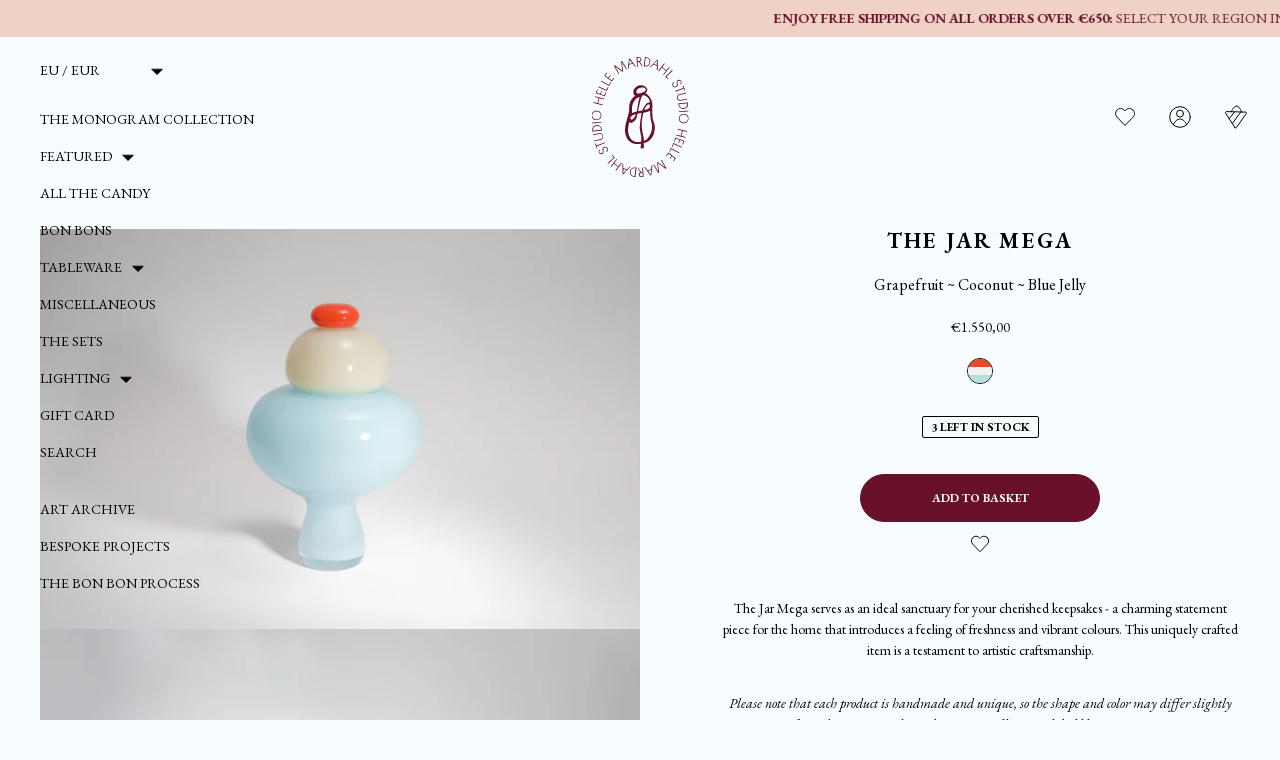

--- FILE ---
content_type: text/html; charset=utf-8
request_url: https://hellemardahl.eu/products/candy-jar-7
body_size: 21222
content:
<!doctype html>
<html lang="en">
<head><meta charset="utf-8">
<meta http-equiv="X-UA-Compatible" content="IE=edge">
<meta name="viewport" content="width=device-width,initial-scale=1"><meta name="theme-color" content="#fffef2"><link rel="apple-touch-icon" sizes="180x180" href="//hellemardahl.eu/cdn/shop/files/favicon_Bonbonniere-3-100x100.png?crop=center&height=180&v=1650529281&width=180">
  <link rel="icon" type="image/png" sizes="32x32" href="//hellemardahl.eu/cdn/shop/files/favicon_Bonbonniere-3-100x100.png?crop=center&height=32&v=1650529281&width=32">
  <link rel="icon" type="image/png" sizes="16x16" href="//hellemardahl.eu/cdn/shop/files/favicon_Bonbonniere-3-100x100.png?crop=center&height=16&v=1650529281&width=16"><meta property="og:url" content="https://hellemardahl.eu/products/candy-jar-7">
<meta property="og:site_name" content="Helle Mardahl EU">
<meta property="og:type" content="product">
<meta property="og:title" content="The Jar Mega">
<meta property="og:description" content="The Jar Mega serves as an ideal sanctuary for your cherished keepsakes - a charming statement piece for the home that introduces a feeling of freshness and vibrant colours. This uniquely crafted item is a testament to artistic craftsmanship.Please note that each product is handmade and unique, so the shape and color ma"><meta property="og:image:secure_url" content="https://hellemardahl.eu/cdn/shop/files/HM-Packs-Apr-23-_c_-Alastair-Philip-Wiper-3.jpg?crop=center&height=630&v=1694680728&width=1200">
  <meta property="og:image" content="https://hellemardahl.eu/cdn/shop/files/HM-Packs-Apr-23-_c_-Alastair-Philip-Wiper-3.jpg?crop=center&height=630&v=1694680728&width=1200">
  <meta content="1200" property="og:image:width">
  <meta content="630" property="og:image:height"><meta property="og:price:amount" content="1.550,00">
  <meta property="og:price:currency" content="EUR"><meta name="twitter:title" content="Helle Mardahl EU">
<meta name="twitter:description" content="Helle Mardahl EU"><meta content="https://hellemardahl.eu/cdn/shop/files/HM-Packs-Apr-23-_c_-Alastair-Philip-Wiper-3.jpg?crop=center&height=4096&v=1694680728&width=4096" name="twitter:image"><script type="application/ld+json">
  {
    "@context": "http://schema.org",
    "@type": "Product",
    "offers": [{
          "@type": "Offer",
          "name": "Default Title",
          "availability":"https://schema.org/InStock",
          "price": 1550.0,
          "priceCurrency": "EUR",
          "priceValidUntil": "2026-02-01","sku": "CJ-0003","url": "\/products\/candy-jar-7?variant=46651944632659"
        }],
      "gtin13": "5744002455400",
      "productId": "5744002455400",
    "brand": {
      "name": "Helle Mardahl Studio ApS"
    },
    "name": "The Jar Mega",
    "description": "The Jar Mega serves as an ideal sanctuary for your cherished keepsakes - a charming statement piece for the home that introduces a feeling of freshness and vibrant colours. This uniquely crafted item is a testament to artistic craftsmanship.Please note that each product is handmade and unique, so the shape and color may differ slightly from the one pictured. Furthermore small magical  bubbles may appear.Specifications– 34 cm. high– 24 cm. widthCare guideHelle Mardahl products are not dishwasher friendly. All products should be washed by hand in lukewarm water with a little detergent and wiped dry afterwards to avoid water stains.\n\n\n\nBelow is our GPSR data\nHelle Mardahl Studio\nBredgade 17\n1260 København K\n\nDK\nshop@hellemardahl.com\n+45 31 60 25 02\nhellemardahl.com\nItem no. CJ\n",
    "category": "",
    "url": "/products/candy-jar-7",
    "sku": "CJ-0003",
    "image": {
      "@type": "ImageObject",
      "url": "https:files/HM-Packs-Apr-23-_c_-Alastair-Philip-Wiper-3.jpg",
      "image": "https:files/HM-Packs-Apr-23-_c_-Alastair-Philip-Wiper-3.jpg",
      "name": "The Jar Mega",
      "width": 2000,
      "height": 1333
    }
  }
  </script><script type="application/ld+json">
{
  "@context": "http://schema.org",
  "@type": "BreadcrumbList",
  "itemListElement": [{
      "@type": "ListItem",
      "position": 1,
      "name": "Translation missing: en.general.breadcrumb.home",
      "item": "https:\/\/hellemardahl.eu"
    },{
          "@type": "ListItem",
          "position": 2,
          "name": "The Jar Mega",
          "item": "https:\/\/hellemardahl.eu\/products\/candy-jar-7"
        }]
}
</script>
<title>The Jar Mega</title><meta name="description" content="The Jar Mega serves as an ideal sanctuary for your cherished keepsakes - a charming statement piece for the home that introduces a feeling of freshness and vibrant colours. This uniquely crafted item is a testament to artistic craftsmanship.Please note that each product is handmade and unique, so the shape and color ma"><link rel="canonical" href="https://hellemardahl.eu/products/candy-jar-7">
<script>window.performance && window.performance.mark && window.performance.mark('shopify.content_for_header.start');</script><meta name="facebook-domain-verification" content="rstdjyd1rqczgnoymv6ehzo2928w4z">
<meta name="google-site-verification" content="OkbUktf3rKMcGXMLT32bk3K_APptd14IEsfMX9AzMqQ">
<meta id="shopify-digital-wallet" name="shopify-digital-wallet" content="/61323903153/digital_wallets/dialog">
<meta name="shopify-checkout-api-token" content="913e55514e114034cc84d807f080976f">
<meta id="in-context-paypal-metadata" data-shop-id="61323903153" data-venmo-supported="false" data-environment="production" data-locale="en_US" data-paypal-v4="true" data-currency="EUR">
<link rel="alternate" type="application/json+oembed" href="https://hellemardahl.eu/products/candy-jar-7.oembed">
<script async="async" src="/checkouts/internal/preloads.js?locale=en-DE"></script>
<link rel="preconnect" href="https://shop.app" crossorigin="anonymous">
<script async="async" src="https://shop.app/checkouts/internal/preloads.js?locale=en-DE&shop_id=61323903153" crossorigin="anonymous"></script>
<script id="apple-pay-shop-capabilities" type="application/json">{"shopId":61323903153,"countryCode":"DK","currencyCode":"EUR","merchantCapabilities":["supports3DS"],"merchantId":"gid:\/\/shopify\/Shop\/61323903153","merchantName":"Helle Mardahl EU","requiredBillingContactFields":["postalAddress","email","phone"],"requiredShippingContactFields":["postalAddress","email","phone"],"shippingType":"shipping","supportedNetworks":["visa","maestro","masterCard","amex"],"total":{"type":"pending","label":"Helle Mardahl EU","amount":"1.00"},"shopifyPaymentsEnabled":true,"supportsSubscriptions":true}</script>
<script id="shopify-features" type="application/json">{"accessToken":"913e55514e114034cc84d807f080976f","betas":["rich-media-storefront-analytics"],"domain":"hellemardahl.eu","predictiveSearch":true,"shopId":61323903153,"locale":"en"}</script>
<script>var Shopify = Shopify || {};
Shopify.shop = "helle-mardahl-eu.myshopify.com";
Shopify.locale = "en";
Shopify.currency = {"active":"EUR","rate":"1.0"};
Shopify.country = "DE";
Shopify.theme = {"name":"[Grafikr] Production ✨","id":129154711729,"schema_name":"Theme name","schema_version":"1.0","theme_store_id":null,"role":"main"};
Shopify.theme.handle = "null";
Shopify.theme.style = {"id":null,"handle":null};
Shopify.cdnHost = "hellemardahl.eu/cdn";
Shopify.routes = Shopify.routes || {};
Shopify.routes.root = "/";</script>
<script type="module">!function(o){(o.Shopify=o.Shopify||{}).modules=!0}(window);</script>
<script>!function(o){function n(){var o=[];function n(){o.push(Array.prototype.slice.apply(arguments))}return n.q=o,n}var t=o.Shopify=o.Shopify||{};t.loadFeatures=n(),t.autoloadFeatures=n()}(window);</script>
<script>
  window.ShopifyPay = window.ShopifyPay || {};
  window.ShopifyPay.apiHost = "shop.app\/pay";
  window.ShopifyPay.redirectState = null;
</script>
<script id="shop-js-analytics" type="application/json">{"pageType":"product"}</script>
<script defer="defer" async type="module" src="//hellemardahl.eu/cdn/shopifycloud/shop-js/modules/v2/client.init-shop-cart-sync_BT-GjEfc.en.esm.js"></script>
<script defer="defer" async type="module" src="//hellemardahl.eu/cdn/shopifycloud/shop-js/modules/v2/chunk.common_D58fp_Oc.esm.js"></script>
<script defer="defer" async type="module" src="//hellemardahl.eu/cdn/shopifycloud/shop-js/modules/v2/chunk.modal_xMitdFEc.esm.js"></script>
<script type="module">
  await import("//hellemardahl.eu/cdn/shopifycloud/shop-js/modules/v2/client.init-shop-cart-sync_BT-GjEfc.en.esm.js");
await import("//hellemardahl.eu/cdn/shopifycloud/shop-js/modules/v2/chunk.common_D58fp_Oc.esm.js");
await import("//hellemardahl.eu/cdn/shopifycloud/shop-js/modules/v2/chunk.modal_xMitdFEc.esm.js");

  window.Shopify.SignInWithShop?.initShopCartSync?.({"fedCMEnabled":true,"windoidEnabled":true});

</script>
<script>
  window.Shopify = window.Shopify || {};
  if (!window.Shopify.featureAssets) window.Shopify.featureAssets = {};
  window.Shopify.featureAssets['shop-js'] = {"shop-cart-sync":["modules/v2/client.shop-cart-sync_DZOKe7Ll.en.esm.js","modules/v2/chunk.common_D58fp_Oc.esm.js","modules/v2/chunk.modal_xMitdFEc.esm.js"],"init-fed-cm":["modules/v2/client.init-fed-cm_B6oLuCjv.en.esm.js","modules/v2/chunk.common_D58fp_Oc.esm.js","modules/v2/chunk.modal_xMitdFEc.esm.js"],"shop-cash-offers":["modules/v2/client.shop-cash-offers_D2sdYoxE.en.esm.js","modules/v2/chunk.common_D58fp_Oc.esm.js","modules/v2/chunk.modal_xMitdFEc.esm.js"],"shop-login-button":["modules/v2/client.shop-login-button_QeVjl5Y3.en.esm.js","modules/v2/chunk.common_D58fp_Oc.esm.js","modules/v2/chunk.modal_xMitdFEc.esm.js"],"pay-button":["modules/v2/client.pay-button_DXTOsIq6.en.esm.js","modules/v2/chunk.common_D58fp_Oc.esm.js","modules/v2/chunk.modal_xMitdFEc.esm.js"],"shop-button":["modules/v2/client.shop-button_DQZHx9pm.en.esm.js","modules/v2/chunk.common_D58fp_Oc.esm.js","modules/v2/chunk.modal_xMitdFEc.esm.js"],"avatar":["modules/v2/client.avatar_BTnouDA3.en.esm.js"],"init-windoid":["modules/v2/client.init-windoid_CR1B-cfM.en.esm.js","modules/v2/chunk.common_D58fp_Oc.esm.js","modules/v2/chunk.modal_xMitdFEc.esm.js"],"init-shop-for-new-customer-accounts":["modules/v2/client.init-shop-for-new-customer-accounts_C_vY_xzh.en.esm.js","modules/v2/client.shop-login-button_QeVjl5Y3.en.esm.js","modules/v2/chunk.common_D58fp_Oc.esm.js","modules/v2/chunk.modal_xMitdFEc.esm.js"],"init-shop-email-lookup-coordinator":["modules/v2/client.init-shop-email-lookup-coordinator_BI7n9ZSv.en.esm.js","modules/v2/chunk.common_D58fp_Oc.esm.js","modules/v2/chunk.modal_xMitdFEc.esm.js"],"init-shop-cart-sync":["modules/v2/client.init-shop-cart-sync_BT-GjEfc.en.esm.js","modules/v2/chunk.common_D58fp_Oc.esm.js","modules/v2/chunk.modal_xMitdFEc.esm.js"],"shop-toast-manager":["modules/v2/client.shop-toast-manager_DiYdP3xc.en.esm.js","modules/v2/chunk.common_D58fp_Oc.esm.js","modules/v2/chunk.modal_xMitdFEc.esm.js"],"init-customer-accounts":["modules/v2/client.init-customer-accounts_D9ZNqS-Q.en.esm.js","modules/v2/client.shop-login-button_QeVjl5Y3.en.esm.js","modules/v2/chunk.common_D58fp_Oc.esm.js","modules/v2/chunk.modal_xMitdFEc.esm.js"],"init-customer-accounts-sign-up":["modules/v2/client.init-customer-accounts-sign-up_iGw4briv.en.esm.js","modules/v2/client.shop-login-button_QeVjl5Y3.en.esm.js","modules/v2/chunk.common_D58fp_Oc.esm.js","modules/v2/chunk.modal_xMitdFEc.esm.js"],"shop-follow-button":["modules/v2/client.shop-follow-button_CqMgW2wH.en.esm.js","modules/v2/chunk.common_D58fp_Oc.esm.js","modules/v2/chunk.modal_xMitdFEc.esm.js"],"checkout-modal":["modules/v2/client.checkout-modal_xHeaAweL.en.esm.js","modules/v2/chunk.common_D58fp_Oc.esm.js","modules/v2/chunk.modal_xMitdFEc.esm.js"],"shop-login":["modules/v2/client.shop-login_D91U-Q7h.en.esm.js","modules/v2/chunk.common_D58fp_Oc.esm.js","modules/v2/chunk.modal_xMitdFEc.esm.js"],"lead-capture":["modules/v2/client.lead-capture_BJmE1dJe.en.esm.js","modules/v2/chunk.common_D58fp_Oc.esm.js","modules/v2/chunk.modal_xMitdFEc.esm.js"],"payment-terms":["modules/v2/client.payment-terms_Ci9AEqFq.en.esm.js","modules/v2/chunk.common_D58fp_Oc.esm.js","modules/v2/chunk.modal_xMitdFEc.esm.js"]};
</script>
<script id="__st">var __st={"a":61323903153,"offset":3600,"reqid":"aa346279-7358-4d5a-bfb9-7f89100ce6d2-1769108135","pageurl":"hellemardahl.eu\/products\/candy-jar-7","u":"c32411441cfc","p":"product","rtyp":"product","rid":8420044964179};</script>
<script>window.ShopifyPaypalV4VisibilityTracking = true;</script>
<script id="captcha-bootstrap">!function(){'use strict';const t='contact',e='account',n='new_comment',o=[[t,t],['blogs',n],['comments',n],[t,'customer']],c=[[e,'customer_login'],[e,'guest_login'],[e,'recover_customer_password'],[e,'create_customer']],r=t=>t.map((([t,e])=>`form[action*='/${t}']:not([data-nocaptcha='true']) input[name='form_type'][value='${e}']`)).join(','),a=t=>()=>t?[...document.querySelectorAll(t)].map((t=>t.form)):[];function s(){const t=[...o],e=r(t);return a(e)}const i='password',u='form_key',d=['recaptcha-v3-token','g-recaptcha-response','h-captcha-response',i],f=()=>{try{return window.sessionStorage}catch{return}},m='__shopify_v',_=t=>t.elements[u];function p(t,e,n=!1){try{const o=window.sessionStorage,c=JSON.parse(o.getItem(e)),{data:r}=function(t){const{data:e,action:n}=t;return t[m]||n?{data:e,action:n}:{data:t,action:n}}(c);for(const[e,n]of Object.entries(r))t.elements[e]&&(t.elements[e].value=n);n&&o.removeItem(e)}catch(o){console.error('form repopulation failed',{error:o})}}const l='form_type',E='cptcha';function T(t){t.dataset[E]=!0}const w=window,h=w.document,L='Shopify',v='ce_forms',y='captcha';let A=!1;((t,e)=>{const n=(g='f06e6c50-85a8-45c8-87d0-21a2b65856fe',I='https://cdn.shopify.com/shopifycloud/storefront-forms-hcaptcha/ce_storefront_forms_captcha_hcaptcha.v1.5.2.iife.js',D={infoText:'Protected by hCaptcha',privacyText:'Privacy',termsText:'Terms'},(t,e,n)=>{const o=w[L][v],c=o.bindForm;if(c)return c(t,g,e,D).then(n);var r;o.q.push([[t,g,e,D],n]),r=I,A||(h.body.append(Object.assign(h.createElement('script'),{id:'captcha-provider',async:!0,src:r})),A=!0)});var g,I,D;w[L]=w[L]||{},w[L][v]=w[L][v]||{},w[L][v].q=[],w[L][y]=w[L][y]||{},w[L][y].protect=function(t,e){n(t,void 0,e),T(t)},Object.freeze(w[L][y]),function(t,e,n,w,h,L){const[v,y,A,g]=function(t,e,n){const i=e?o:[],u=t?c:[],d=[...i,...u],f=r(d),m=r(i),_=r(d.filter((([t,e])=>n.includes(e))));return[a(f),a(m),a(_),s()]}(w,h,L),I=t=>{const e=t.target;return e instanceof HTMLFormElement?e:e&&e.form},D=t=>v().includes(t);t.addEventListener('submit',(t=>{const e=I(t);if(!e)return;const n=D(e)&&!e.dataset.hcaptchaBound&&!e.dataset.recaptchaBound,o=_(e),c=g().includes(e)&&(!o||!o.value);(n||c)&&t.preventDefault(),c&&!n&&(function(t){try{if(!f())return;!function(t){const e=f();if(!e)return;const n=_(t);if(!n)return;const o=n.value;o&&e.removeItem(o)}(t);const e=Array.from(Array(32),(()=>Math.random().toString(36)[2])).join('');!function(t,e){_(t)||t.append(Object.assign(document.createElement('input'),{type:'hidden',name:u})),t.elements[u].value=e}(t,e),function(t,e){const n=f();if(!n)return;const o=[...t.querySelectorAll(`input[type='${i}']`)].map((({name:t})=>t)),c=[...d,...o],r={};for(const[a,s]of new FormData(t).entries())c.includes(a)||(r[a]=s);n.setItem(e,JSON.stringify({[m]:1,action:t.action,data:r}))}(t,e)}catch(e){console.error('failed to persist form',e)}}(e),e.submit())}));const S=(t,e)=>{t&&!t.dataset[E]&&(n(t,e.some((e=>e===t))),T(t))};for(const o of['focusin','change'])t.addEventListener(o,(t=>{const e=I(t);D(e)&&S(e,y())}));const B=e.get('form_key'),M=e.get(l),P=B&&M;t.addEventListener('DOMContentLoaded',(()=>{const t=y();if(P)for(const e of t)e.elements[l].value===M&&p(e,B);[...new Set([...A(),...v().filter((t=>'true'===t.dataset.shopifyCaptcha))])].forEach((e=>S(e,t)))}))}(h,new URLSearchParams(w.location.search),n,t,e,['guest_login'])})(!0,!0)}();</script>
<script integrity="sha256-4kQ18oKyAcykRKYeNunJcIwy7WH5gtpwJnB7kiuLZ1E=" data-source-attribution="shopify.loadfeatures" defer="defer" src="//hellemardahl.eu/cdn/shopifycloud/storefront/assets/storefront/load_feature-a0a9edcb.js" crossorigin="anonymous"></script>
<script crossorigin="anonymous" defer="defer" src="//hellemardahl.eu/cdn/shopifycloud/storefront/assets/shopify_pay/storefront-65b4c6d7.js?v=20250812"></script>
<script data-source-attribution="shopify.dynamic_checkout.dynamic.init">var Shopify=Shopify||{};Shopify.PaymentButton=Shopify.PaymentButton||{isStorefrontPortableWallets:!0,init:function(){window.Shopify.PaymentButton.init=function(){};var t=document.createElement("script");t.src="https://hellemardahl.eu/cdn/shopifycloud/portable-wallets/latest/portable-wallets.en.js",t.type="module",document.head.appendChild(t)}};
</script>
<script data-source-attribution="shopify.dynamic_checkout.buyer_consent">
  function portableWalletsHideBuyerConsent(e){var t=document.getElementById("shopify-buyer-consent"),n=document.getElementById("shopify-subscription-policy-button");t&&n&&(t.classList.add("hidden"),t.setAttribute("aria-hidden","true"),n.removeEventListener("click",e))}function portableWalletsShowBuyerConsent(e){var t=document.getElementById("shopify-buyer-consent"),n=document.getElementById("shopify-subscription-policy-button");t&&n&&(t.classList.remove("hidden"),t.removeAttribute("aria-hidden"),n.addEventListener("click",e))}window.Shopify?.PaymentButton&&(window.Shopify.PaymentButton.hideBuyerConsent=portableWalletsHideBuyerConsent,window.Shopify.PaymentButton.showBuyerConsent=portableWalletsShowBuyerConsent);
</script>
<script data-source-attribution="shopify.dynamic_checkout.cart.bootstrap">document.addEventListener("DOMContentLoaded",(function(){function t(){return document.querySelector("shopify-accelerated-checkout-cart, shopify-accelerated-checkout")}if(t())Shopify.PaymentButton.init();else{new MutationObserver((function(e,n){t()&&(Shopify.PaymentButton.init(),n.disconnect())})).observe(document.body,{childList:!0,subtree:!0})}}));
</script>
<link id="shopify-accelerated-checkout-styles" rel="stylesheet" media="screen" href="https://hellemardahl.eu/cdn/shopifycloud/portable-wallets/latest/accelerated-checkout-backwards-compat.css" crossorigin="anonymous">
<style id="shopify-accelerated-checkout-cart">
        #shopify-buyer-consent {
  margin-top: 1em;
  display: inline-block;
  width: 100%;
}

#shopify-buyer-consent.hidden {
  display: none;
}

#shopify-subscription-policy-button {
  background: none;
  border: none;
  padding: 0;
  text-decoration: underline;
  font-size: inherit;
  cursor: pointer;
}

#shopify-subscription-policy-button::before {
  box-shadow: none;
}

      </style>

<script>window.performance && window.performance.mark && window.performance.mark('shopify.content_for_header.end');</script><link rel="preconnect" href="https://fonts.googleapis.com">
<link rel="preconnect" href="https://fonts.gstatic.com" crossorigin>
<link
  href="https://fonts.googleapis.com/css2?family=EB+Garamond:ital,wght@0,400;0,700;1,400;1,700&display=swap"
  rel="stylesheet"
><style>
  @font-face {
    font-family: 'Notera';
    font-style: normal;
    font-weight: 400;
    font-display: swap;
    src: url("//hellemardahl.eu/cdn/shop/t/2/assets/Notera.woff2?v=143301603933549091101647498432") format('woff2'), url("//hellemardahl.eu/cdn/shop/t/2/assets/Notera.woff?v=110656267317818525421647498431") format('woff');
  }

  #coiOverlay {
    z-index: 21 !important;
  }
</style>

<link rel="preload" href="//hellemardahl.eu/cdn/shop/t/2/assets/app.css?v=45929702711220414791767943915" as="style"><style>
  :root {
    --background-color: #fffef2;
    --heading-color: #69112a;
    --text-color: #000000;
    --note-color: #69112A;
    --box-color: #b0a6b9;

    --cta-text-color: #ffffff;
    --cta-background-color: #69112a;

    --mobile-header-height: 88px;
    --desktop-header-height: 160px;
  }
</style>
<link href="//hellemardahl.eu/cdn/shop/t/2/assets/app.css?v=45929702711220414791767943915" rel="stylesheet" type="text/css" media="all" /><script id="CookieConsent" src="https://policy.app.cookieinformation.com/uc.js" data-culture="EN" type="text/javascript"></script><script>
function setTrackingConsent() {
  window.Shopify.loadFeatures([{ name: 'consent-tracking-api', version: '0.1' }], function(error) {
    if (error) {
      throw error
    }

    var canTrackMarketing = window.CookieInformation.getConsentGivenFor('cookie_cat_marketing')

    if (! canTrackMarketing) {
      canTrackMarketing = false;
    }

    window.Shopify.customerPrivacy.setTrackingConsent(canTrackMarketing, function() {});
  });
}

setTrackingConsent();
window.addEventListener('CookieInformationConsentGiven', setTrackingConsent, false);
</script>
<script>
  window.theme = {
    cart: {"note":null,"attributes":{},"original_total_price":0,"total_price":0,"total_discount":0,"total_weight":0.0,"item_count":0,"items":[],"requires_shipping":false,"currency":"EUR","items_subtotal_price":0,"cart_level_discount_applications":[],"checkout_charge_amount":0},
    moneyFormat: "€{{amount_with_comma_separator}}",
    settings: {
      lowStockLimit: 3,
      label_background_color: "#F0D1C5",
      label_text_color: "#69112A",
      freeShippingThreshold: null
    },
    strings: {
      added: "Product added!",
      adding: "Adding...",
      addToCart: "Add to basket",
      copied: "Copied",
      copy: "Copy",
      fromPrice: "From %price%",
      geoModalCta: "I want to shop in %title%",
      geoModalTitle: "Stay here to shop in %title% or switch to",
      noResults: "No results for \u0026quot;%query%\u0026quot;",
      searching: "Searching...",
      soldOut: "Sold out",
      stockStatus: "%quantity% left in stock",
      unavailable: "Unavailable",
      fitting: "Fitting",
      freeShippingThreshold: "You\u0026#39;re only x away from free shipping",
      freeShipping: "You qualify for free shipping!"
    },
    productsPageCount: 1,
    stores: [
      {
        title: 'Denmark',
        shopifyUrl: 'https://helle-mardahl.myshopify.com',
        prettyUrl: 'https://hellemardahl.dk',
        countryCode: 'DK',
        continentCode: null,
        isCurrent:
          false
        ,
        currency: 'DKK'
      }, {
        title: 'EU',
        shopifyUrl: 'https://helle-mardahl-eu.myshopify.com',
        prettyUrl: 'https://hellemardahl.eu',
        countryCode: null,
        continentCode: 'EU',
        isCurrent:true
        ,
        currency: 'EUR'
      }, {
        title: 'International',
        shopifyUrl: 'https://helle-mardahl-international.myshopify.com',
        prettyUrl: 'https://hellemardahl.com',
        countryCode: null,
        international: true,
        continentCode: null,
        isCurrent:
          false
        ,
        currency: 'USD'
      }
    ],
    templates: {
      productItem: `<div class="product-item">
  <style>
  .wishlist-button {
    --icon-size: 20px;
    --icon-stroke: #000000;
    --icon-stroke-width: 1px;
  }

  .wishlist-button .wk-button {
    display: flex;
    align-items: center;
    position: relative;
    padding: 12px;
    gap: 5px;
    background: none;
    border: none;
    cursor: pointer;
  }

  .wishlist-button .wk-icon svg {
    display: block;
    width: var(--icon-size);
    height: var(--icon-size);
    overflow: visible;
    pointer-events: none;
  }

  .wishlist-button .wk-icon svg path {
    stroke: var(--icon-stroke);
    fill: transparent;
    stroke-width: var(--icon-stroke-width);
    vector-effect: non-scaling-stroke;
  }

  .wishlist-button .wk-selected .wk-icon svg path {
    fill: var(--icon-stroke);
  }

  .wishlist-button .wk-floating {
    position: absolute;
    top: 0px;
    right: 0px;
    z-index: 2;
  }

  .wishlist-button .wk-floating .wk-text {
    display: none;
  }
</style>

<div class="wishlist-button">
  <button
    class="wk-button wk-floating"
    data-product-handle="candy-jar-7"
    data-variant-id=""
    type="button"
  >
    <span class="wk-icon"><svg class="icon" xmlns="http://www.w3.org/2000/svg" viewBox="0 0 24 24" xml:space="preserve">
      <path d="M20.7 4.3c-2.1-2.2-5.6-2.2-7.7 0 0 0 0 0 0 0l-1 1.1-1-1.1c-2.1-2.2-5.6-2.2-7.7 0s-2.1 5.7 0 7.9l1 1.1 7.7 7.9 7.7-7.9 1-1.1c2.2-2.1 2.2-5.7 0-7.9 0 0 0 0 0 0z"/>
    </svg></span>
  </button>
</div>

  <a href="%url%" aria-label="%title%" class="block product-item__image-wrapper">%labels%<div class="%imageAspectClass% relative mb-3">%images%</div>
  </a>

  <div class="flex flex-col items-center flex-1 text-center">
    <a href="%url%" class="font-bold uppercase">%title%</a>

    <div class="flex flex-col flex-1 text-sm lg:mt-2">%color%%price%%note%</div>
  </div>
</div>
`
    }
  };
</script>

<script src="//hellemardahl.eu/cdn/shop/t/2/assets/shared.js?v=126790934541519789091767943922" defer></script>
<script src="//hellemardahl.eu/cdn/shopifycloud/storefront/assets/themes_support/option_selection-b017cd28.js" defer></script>
<script src="//hellemardahl.eu/cdn/shop/t/2/assets/app.js?v=164637498629694086831767943920" defer></script><!-- Global site tag (gtag.js) - Google Analytics -->
<script async src="https://www.googletagmanager.com/gtag/js?id=G-SPSYH5V5MG"></script>
<script>
  window.dataLayer = window.dataLayer || [];
  function gtag(){
dataLayer.push(arguments);
  }
  gtag('js', new Date());
  gtag('config', 'G-SPSYH5V5MG');
</script>

<!-- Facebook domain verification -->
<meta name="facebook-domain-verification" content="n9m1kpxq8glbx8r043mu576jfvdp4c" /><script src="//hellemardahl.eu/cdn/shop/t/2/assets/product.js?v=126883084645397539461767943911" defer></script><script
    src="//www.klaviyo.com/media/js/public/klaviyo_subscribe.js"
    defer
    onload="window.dispatchEvent(new Event('klaviyoSubscribe:loaded'))"
  ></script><script src="https://a.klaviyo.com/media/js/onsite/onsite.js"></script>
<!-- BEGIN app block: shopify://apps/klaviyo-email-marketing-sms/blocks/klaviyo-onsite-embed/2632fe16-c075-4321-a88b-50b567f42507 -->












  <script async src="https://static.klaviyo.com/onsite/js/Xncvi6/klaviyo.js?company_id=Xncvi6"></script>
  <script>!function(){if(!window.klaviyo){window._klOnsite=window._klOnsite||[];try{window.klaviyo=new Proxy({},{get:function(n,i){return"push"===i?function(){var n;(n=window._klOnsite).push.apply(n,arguments)}:function(){for(var n=arguments.length,o=new Array(n),w=0;w<n;w++)o[w]=arguments[w];var t="function"==typeof o[o.length-1]?o.pop():void 0,e=new Promise((function(n){window._klOnsite.push([i].concat(o,[function(i){t&&t(i),n(i)}]))}));return e}}})}catch(n){window.klaviyo=window.klaviyo||[],window.klaviyo.push=function(){var n;(n=window._klOnsite).push.apply(n,arguments)}}}}();</script>

  
    <script id="viewed_product">
      if (item == null) {
        var _learnq = _learnq || [];

        var MetafieldReviews = null
        var MetafieldYotpoRating = null
        var MetafieldYotpoCount = null
        var MetafieldLooxRating = null
        var MetafieldLooxCount = null
        var okendoProduct = null
        var okendoProductReviewCount = null
        var okendoProductReviewAverageValue = null
        try {
          // The following fields are used for Customer Hub recently viewed in order to add reviews.
          // This information is not part of __kla_viewed. Instead, it is part of __kla_viewed_reviewed_items
          MetafieldReviews = {};
          MetafieldYotpoRating = null
          MetafieldYotpoCount = null
          MetafieldLooxRating = null
          MetafieldLooxCount = null

          okendoProduct = null
          // If the okendo metafield is not legacy, it will error, which then requires the new json formatted data
          if (okendoProduct && 'error' in okendoProduct) {
            okendoProduct = null
          }
          okendoProductReviewCount = okendoProduct ? okendoProduct.reviewCount : null
          okendoProductReviewAverageValue = okendoProduct ? okendoProduct.reviewAverageValue : null
        } catch (error) {
          console.error('Error in Klaviyo onsite reviews tracking:', error);
        }

        var item = {
          Name: "The Jar Mega",
          ProductID: 8420044964179,
          Categories: ["All the candy","Candy Series Two '23","Jars","Linked Candy Jar","OrderlyEmails - Recommended Products","Signatures"],
          ImageURL: "https://hellemardahl.eu/cdn/shop/files/HM-Packs-Apr-23-_c_-Alastair-Philip-Wiper-3_grande.jpg?v=1694680728",
          URL: "https://hellemardahl.eu/products/candy-jar-7",
          Brand: "Helle Mardahl Studio ApS",
          Price: "€1.550,00",
          Value: "1.550,00",
          CompareAtPrice: "€0,00"
        };
        _learnq.push(['track', 'Viewed Product', item]);
        _learnq.push(['trackViewedItem', {
          Title: item.Name,
          ItemId: item.ProductID,
          Categories: item.Categories,
          ImageUrl: item.ImageURL,
          Url: item.URL,
          Metadata: {
            Brand: item.Brand,
            Price: item.Price,
            Value: item.Value,
            CompareAtPrice: item.CompareAtPrice
          },
          metafields:{
            reviews: MetafieldReviews,
            yotpo:{
              rating: MetafieldYotpoRating,
              count: MetafieldYotpoCount,
            },
            loox:{
              rating: MetafieldLooxRating,
              count: MetafieldLooxCount,
            },
            okendo: {
              rating: okendoProductReviewAverageValue,
              count: okendoProductReviewCount,
            }
          }
        }]);
      }
    </script>
  




  <script>
    window.klaviyoReviewsProductDesignMode = false
  </script>







<!-- END app block --><link href="https://monorail-edge.shopifysvc.com" rel="dns-prefetch">
<script>(function(){if ("sendBeacon" in navigator && "performance" in window) {try {var session_token_from_headers = performance.getEntriesByType('navigation')[0].serverTiming.find(x => x.name == '_s').description;} catch {var session_token_from_headers = undefined;}var session_cookie_matches = document.cookie.match(/_shopify_s=([^;]*)/);var session_token_from_cookie = session_cookie_matches && session_cookie_matches.length === 2 ? session_cookie_matches[1] : "";var session_token = session_token_from_headers || session_token_from_cookie || "";function handle_abandonment_event(e) {var entries = performance.getEntries().filter(function(entry) {return /monorail-edge.shopifysvc.com/.test(entry.name);});if (!window.abandonment_tracked && entries.length === 0) {window.abandonment_tracked = true;var currentMs = Date.now();var navigation_start = performance.timing.navigationStart;var payload = {shop_id: 61323903153,url: window.location.href,navigation_start,duration: currentMs - navigation_start,session_token,page_type: "product"};window.navigator.sendBeacon("https://monorail-edge.shopifysvc.com/v1/produce", JSON.stringify({schema_id: "online_store_buyer_site_abandonment/1.1",payload: payload,metadata: {event_created_at_ms: currentMs,event_sent_at_ms: currentMs}}));}}window.addEventListener('pagehide', handle_abandonment_event);}}());</script>
<script id="web-pixels-manager-setup">(function e(e,d,r,n,o){if(void 0===o&&(o={}),!Boolean(null===(a=null===(i=window.Shopify)||void 0===i?void 0:i.analytics)||void 0===a?void 0:a.replayQueue)){var i,a;window.Shopify=window.Shopify||{};var t=window.Shopify;t.analytics=t.analytics||{};var s=t.analytics;s.replayQueue=[],s.publish=function(e,d,r){return s.replayQueue.push([e,d,r]),!0};try{self.performance.mark("wpm:start")}catch(e){}var l=function(){var e={modern:/Edge?\/(1{2}[4-9]|1[2-9]\d|[2-9]\d{2}|\d{4,})\.\d+(\.\d+|)|Firefox\/(1{2}[4-9]|1[2-9]\d|[2-9]\d{2}|\d{4,})\.\d+(\.\d+|)|Chrom(ium|e)\/(9{2}|\d{3,})\.\d+(\.\d+|)|(Maci|X1{2}).+ Version\/(15\.\d+|(1[6-9]|[2-9]\d|\d{3,})\.\d+)([,.]\d+|)( \(\w+\)|)( Mobile\/\w+|) Safari\/|Chrome.+OPR\/(9{2}|\d{3,})\.\d+\.\d+|(CPU[ +]OS|iPhone[ +]OS|CPU[ +]iPhone|CPU IPhone OS|CPU iPad OS)[ +]+(15[._]\d+|(1[6-9]|[2-9]\d|\d{3,})[._]\d+)([._]\d+|)|Android:?[ /-](13[3-9]|1[4-9]\d|[2-9]\d{2}|\d{4,})(\.\d+|)(\.\d+|)|Android.+Firefox\/(13[5-9]|1[4-9]\d|[2-9]\d{2}|\d{4,})\.\d+(\.\d+|)|Android.+Chrom(ium|e)\/(13[3-9]|1[4-9]\d|[2-9]\d{2}|\d{4,})\.\d+(\.\d+|)|SamsungBrowser\/([2-9]\d|\d{3,})\.\d+/,legacy:/Edge?\/(1[6-9]|[2-9]\d|\d{3,})\.\d+(\.\d+|)|Firefox\/(5[4-9]|[6-9]\d|\d{3,})\.\d+(\.\d+|)|Chrom(ium|e)\/(5[1-9]|[6-9]\d|\d{3,})\.\d+(\.\d+|)([\d.]+$|.*Safari\/(?![\d.]+ Edge\/[\d.]+$))|(Maci|X1{2}).+ Version\/(10\.\d+|(1[1-9]|[2-9]\d|\d{3,})\.\d+)([,.]\d+|)( \(\w+\)|)( Mobile\/\w+|) Safari\/|Chrome.+OPR\/(3[89]|[4-9]\d|\d{3,})\.\d+\.\d+|(CPU[ +]OS|iPhone[ +]OS|CPU[ +]iPhone|CPU IPhone OS|CPU iPad OS)[ +]+(10[._]\d+|(1[1-9]|[2-9]\d|\d{3,})[._]\d+)([._]\d+|)|Android:?[ /-](13[3-9]|1[4-9]\d|[2-9]\d{2}|\d{4,})(\.\d+|)(\.\d+|)|Mobile Safari.+OPR\/([89]\d|\d{3,})\.\d+\.\d+|Android.+Firefox\/(13[5-9]|1[4-9]\d|[2-9]\d{2}|\d{4,})\.\d+(\.\d+|)|Android.+Chrom(ium|e)\/(13[3-9]|1[4-9]\d|[2-9]\d{2}|\d{4,})\.\d+(\.\d+|)|Android.+(UC? ?Browser|UCWEB|U3)[ /]?(15\.([5-9]|\d{2,})|(1[6-9]|[2-9]\d|\d{3,})\.\d+)\.\d+|SamsungBrowser\/(5\.\d+|([6-9]|\d{2,})\.\d+)|Android.+MQ{2}Browser\/(14(\.(9|\d{2,})|)|(1[5-9]|[2-9]\d|\d{3,})(\.\d+|))(\.\d+|)|K[Aa][Ii]OS\/(3\.\d+|([4-9]|\d{2,})\.\d+)(\.\d+|)/},d=e.modern,r=e.legacy,n=navigator.userAgent;return n.match(d)?"modern":n.match(r)?"legacy":"unknown"}(),u="modern"===l?"modern":"legacy",c=(null!=n?n:{modern:"",legacy:""})[u],f=function(e){return[e.baseUrl,"/wpm","/b",e.hashVersion,"modern"===e.buildTarget?"m":"l",".js"].join("")}({baseUrl:d,hashVersion:r,buildTarget:u}),m=function(e){var d=e.version,r=e.bundleTarget,n=e.surface,o=e.pageUrl,i=e.monorailEndpoint;return{emit:function(e){var a=e.status,t=e.errorMsg,s=(new Date).getTime(),l=JSON.stringify({metadata:{event_sent_at_ms:s},events:[{schema_id:"web_pixels_manager_load/3.1",payload:{version:d,bundle_target:r,page_url:o,status:a,surface:n,error_msg:t},metadata:{event_created_at_ms:s}}]});if(!i)return console&&console.warn&&console.warn("[Web Pixels Manager] No Monorail endpoint provided, skipping logging."),!1;try{return self.navigator.sendBeacon.bind(self.navigator)(i,l)}catch(e){}var u=new XMLHttpRequest;try{return u.open("POST",i,!0),u.setRequestHeader("Content-Type","text/plain"),u.send(l),!0}catch(e){return console&&console.warn&&console.warn("[Web Pixels Manager] Got an unhandled error while logging to Monorail."),!1}}}}({version:r,bundleTarget:l,surface:e.surface,pageUrl:self.location.href,monorailEndpoint:e.monorailEndpoint});try{o.browserTarget=l,function(e){var d=e.src,r=e.async,n=void 0===r||r,o=e.onload,i=e.onerror,a=e.sri,t=e.scriptDataAttributes,s=void 0===t?{}:t,l=document.createElement("script"),u=document.querySelector("head"),c=document.querySelector("body");if(l.async=n,l.src=d,a&&(l.integrity=a,l.crossOrigin="anonymous"),s)for(var f in s)if(Object.prototype.hasOwnProperty.call(s,f))try{l.dataset[f]=s[f]}catch(e){}if(o&&l.addEventListener("load",o),i&&l.addEventListener("error",i),u)u.appendChild(l);else{if(!c)throw new Error("Did not find a head or body element to append the script");c.appendChild(l)}}({src:f,async:!0,onload:function(){if(!function(){var e,d;return Boolean(null===(d=null===(e=window.Shopify)||void 0===e?void 0:e.analytics)||void 0===d?void 0:d.initialized)}()){var d=window.webPixelsManager.init(e)||void 0;if(d){var r=window.Shopify.analytics;r.replayQueue.forEach((function(e){var r=e[0],n=e[1],o=e[2];d.publishCustomEvent(r,n,o)})),r.replayQueue=[],r.publish=d.publishCustomEvent,r.visitor=d.visitor,r.initialized=!0}}},onerror:function(){return m.emit({status:"failed",errorMsg:"".concat(f," has failed to load")})},sri:function(e){var d=/^sha384-[A-Za-z0-9+/=]+$/;return"string"==typeof e&&d.test(e)}(c)?c:"",scriptDataAttributes:o}),m.emit({status:"loading"})}catch(e){m.emit({status:"failed",errorMsg:(null==e?void 0:e.message)||"Unknown error"})}}})({shopId: 61323903153,storefrontBaseUrl: "https://hellemardahl.eu",extensionsBaseUrl: "https://extensions.shopifycdn.com/cdn/shopifycloud/web-pixels-manager",monorailEndpoint: "https://monorail-edge.shopifysvc.com/unstable/produce_batch",surface: "storefront-renderer",enabledBetaFlags: ["2dca8a86"],webPixelsConfigList: [{"id":"423362899","configuration":"{\"pixel_id\":\"656882298741942\",\"pixel_type\":\"facebook_pixel\",\"metaapp_system_user_token\":\"-\"}","eventPayloadVersion":"v1","runtimeContext":"OPEN","scriptVersion":"ca16bc87fe92b6042fbaa3acc2fbdaa6","type":"APP","apiClientId":2329312,"privacyPurposes":["ANALYTICS","MARKETING","SALE_OF_DATA"],"dataSharingAdjustments":{"protectedCustomerApprovalScopes":["read_customer_address","read_customer_email","read_customer_name","read_customer_personal_data","read_customer_phone"]}},{"id":"shopify-app-pixel","configuration":"{}","eventPayloadVersion":"v1","runtimeContext":"STRICT","scriptVersion":"0450","apiClientId":"shopify-pixel","type":"APP","privacyPurposes":["ANALYTICS","MARKETING"]},{"id":"shopify-custom-pixel","eventPayloadVersion":"v1","runtimeContext":"LAX","scriptVersion":"0450","apiClientId":"shopify-pixel","type":"CUSTOM","privacyPurposes":["ANALYTICS","MARKETING"]}],isMerchantRequest: false,initData: {"shop":{"name":"Helle Mardahl EU","paymentSettings":{"currencyCode":"EUR"},"myshopifyDomain":"helle-mardahl-eu.myshopify.com","countryCode":"DK","storefrontUrl":"https:\/\/hellemardahl.eu"},"customer":null,"cart":null,"checkout":null,"productVariants":[{"price":{"amount":1550.0,"currencyCode":"EUR"},"product":{"title":"The Jar Mega","vendor":"Helle Mardahl Studio ApS","id":"8420044964179","untranslatedTitle":"The Jar Mega","url":"\/products\/candy-jar-7","type":""},"id":"46651944632659","image":{"src":"\/\/hellemardahl.eu\/cdn\/shop\/files\/HM-Packs-Apr-23-_c_-Alastair-Philip-Wiper-3.jpg?v=1694680728"},"sku":"CJ-0003","title":"Default Title","untranslatedTitle":"Default Title"}],"purchasingCompany":null},},"https://hellemardahl.eu/cdn","fcfee988w5aeb613cpc8e4bc33m6693e112",{"modern":"","legacy":""},{"shopId":"61323903153","storefrontBaseUrl":"https:\/\/hellemardahl.eu","extensionBaseUrl":"https:\/\/extensions.shopifycdn.com\/cdn\/shopifycloud\/web-pixels-manager","surface":"storefront-renderer","enabledBetaFlags":"[\"2dca8a86\"]","isMerchantRequest":"false","hashVersion":"fcfee988w5aeb613cpc8e4bc33m6693e112","publish":"custom","events":"[[\"page_viewed\",{}],[\"product_viewed\",{\"productVariant\":{\"price\":{\"amount\":1550.0,\"currencyCode\":\"EUR\"},\"product\":{\"title\":\"The Jar Mega\",\"vendor\":\"Helle Mardahl Studio ApS\",\"id\":\"8420044964179\",\"untranslatedTitle\":\"The Jar Mega\",\"url\":\"\/products\/candy-jar-7\",\"type\":\"\"},\"id\":\"46651944632659\",\"image\":{\"src\":\"\/\/hellemardahl.eu\/cdn\/shop\/files\/HM-Packs-Apr-23-_c_-Alastair-Philip-Wiper-3.jpg?v=1694680728\"},\"sku\":\"CJ-0003\",\"title\":\"Default Title\",\"untranslatedTitle\":\"Default Title\"}}]]"});</script><script>
  window.ShopifyAnalytics = window.ShopifyAnalytics || {};
  window.ShopifyAnalytics.meta = window.ShopifyAnalytics.meta || {};
  window.ShopifyAnalytics.meta.currency = 'EUR';
  var meta = {"product":{"id":8420044964179,"gid":"gid:\/\/shopify\/Product\/8420044964179","vendor":"Helle Mardahl Studio ApS","type":"","handle":"candy-jar-7","variants":[{"id":46651944632659,"price":155000,"name":"The Jar Mega","public_title":null,"sku":"CJ-0003"}],"remote":false},"page":{"pageType":"product","resourceType":"product","resourceId":8420044964179,"requestId":"aa346279-7358-4d5a-bfb9-7f89100ce6d2-1769108135"}};
  for (var attr in meta) {
    window.ShopifyAnalytics.meta[attr] = meta[attr];
  }
</script>
<script class="analytics">
  (function () {
    var customDocumentWrite = function(content) {
      var jquery = null;

      if (window.jQuery) {
        jquery = window.jQuery;
      } else if (window.Checkout && window.Checkout.$) {
        jquery = window.Checkout.$;
      }

      if (jquery) {
        jquery('body').append(content);
      }
    };

    var hasLoggedConversion = function(token) {
      if (token) {
        return document.cookie.indexOf('loggedConversion=' + token) !== -1;
      }
      return false;
    }

    var setCookieIfConversion = function(token) {
      if (token) {
        var twoMonthsFromNow = new Date(Date.now());
        twoMonthsFromNow.setMonth(twoMonthsFromNow.getMonth() + 2);

        document.cookie = 'loggedConversion=' + token + '; expires=' + twoMonthsFromNow;
      }
    }

    var trekkie = window.ShopifyAnalytics.lib = window.trekkie = window.trekkie || [];
    if (trekkie.integrations) {
      return;
    }
    trekkie.methods = [
      'identify',
      'page',
      'ready',
      'track',
      'trackForm',
      'trackLink'
    ];
    trekkie.factory = function(method) {
      return function() {
        var args = Array.prototype.slice.call(arguments);
        args.unshift(method);
        trekkie.push(args);
        return trekkie;
      };
    };
    for (var i = 0; i < trekkie.methods.length; i++) {
      var key = trekkie.methods[i];
      trekkie[key] = trekkie.factory(key);
    }
    trekkie.load = function(config) {
      trekkie.config = config || {};
      trekkie.config.initialDocumentCookie = document.cookie;
      var first = document.getElementsByTagName('script')[0];
      var script = document.createElement('script');
      script.type = 'text/javascript';
      script.onerror = function(e) {
        var scriptFallback = document.createElement('script');
        scriptFallback.type = 'text/javascript';
        scriptFallback.onerror = function(error) {
                var Monorail = {
      produce: function produce(monorailDomain, schemaId, payload) {
        var currentMs = new Date().getTime();
        var event = {
          schema_id: schemaId,
          payload: payload,
          metadata: {
            event_created_at_ms: currentMs,
            event_sent_at_ms: currentMs
          }
        };
        return Monorail.sendRequest("https://" + monorailDomain + "/v1/produce", JSON.stringify(event));
      },
      sendRequest: function sendRequest(endpointUrl, payload) {
        // Try the sendBeacon API
        if (window && window.navigator && typeof window.navigator.sendBeacon === 'function' && typeof window.Blob === 'function' && !Monorail.isIos12()) {
          var blobData = new window.Blob([payload], {
            type: 'text/plain'
          });

          if (window.navigator.sendBeacon(endpointUrl, blobData)) {
            return true;
          } // sendBeacon was not successful

        } // XHR beacon

        var xhr = new XMLHttpRequest();

        try {
          xhr.open('POST', endpointUrl);
          xhr.setRequestHeader('Content-Type', 'text/plain');
          xhr.send(payload);
        } catch (e) {
          console.log(e);
        }

        return false;
      },
      isIos12: function isIos12() {
        return window.navigator.userAgent.lastIndexOf('iPhone; CPU iPhone OS 12_') !== -1 || window.navigator.userAgent.lastIndexOf('iPad; CPU OS 12_') !== -1;
      }
    };
    Monorail.produce('monorail-edge.shopifysvc.com',
      'trekkie_storefront_load_errors/1.1',
      {shop_id: 61323903153,
      theme_id: 129154711729,
      app_name: "storefront",
      context_url: window.location.href,
      source_url: "//hellemardahl.eu/cdn/s/trekkie.storefront.46a754ac07d08c656eb845cfbf513dd9a18d4ced.min.js"});

        };
        scriptFallback.async = true;
        scriptFallback.src = '//hellemardahl.eu/cdn/s/trekkie.storefront.46a754ac07d08c656eb845cfbf513dd9a18d4ced.min.js';
        first.parentNode.insertBefore(scriptFallback, first);
      };
      script.async = true;
      script.src = '//hellemardahl.eu/cdn/s/trekkie.storefront.46a754ac07d08c656eb845cfbf513dd9a18d4ced.min.js';
      first.parentNode.insertBefore(script, first);
    };
    trekkie.load(
      {"Trekkie":{"appName":"storefront","development":false,"defaultAttributes":{"shopId":61323903153,"isMerchantRequest":null,"themeId":129154711729,"themeCityHash":"10478939196711789341","contentLanguage":"en","currency":"EUR","eventMetadataId":"e43b4ad3-dc6e-4eb4-896b-405bed6b04ae"},"isServerSideCookieWritingEnabled":true,"monorailRegion":"shop_domain","enabledBetaFlags":["65f19447"]},"Session Attribution":{},"S2S":{"facebookCapiEnabled":true,"source":"trekkie-storefront-renderer","apiClientId":580111}}
    );

    var loaded = false;
    trekkie.ready(function() {
      if (loaded) return;
      loaded = true;

      window.ShopifyAnalytics.lib = window.trekkie;

      var originalDocumentWrite = document.write;
      document.write = customDocumentWrite;
      try { window.ShopifyAnalytics.merchantGoogleAnalytics.call(this); } catch(error) {};
      document.write = originalDocumentWrite;

      window.ShopifyAnalytics.lib.page(null,{"pageType":"product","resourceType":"product","resourceId":8420044964179,"requestId":"aa346279-7358-4d5a-bfb9-7f89100ce6d2-1769108135","shopifyEmitted":true});

      var match = window.location.pathname.match(/checkouts\/(.+)\/(thank_you|post_purchase)/)
      var token = match? match[1]: undefined;
      if (!hasLoggedConversion(token)) {
        setCookieIfConversion(token);
        window.ShopifyAnalytics.lib.track("Viewed Product",{"currency":"EUR","variantId":46651944632659,"productId":8420044964179,"productGid":"gid:\/\/shopify\/Product\/8420044964179","name":"The Jar Mega","price":"1550.00","sku":"CJ-0003","brand":"Helle Mardahl Studio ApS","variant":null,"category":"","nonInteraction":true,"remote":false},undefined,undefined,{"shopifyEmitted":true});
      window.ShopifyAnalytics.lib.track("monorail:\/\/trekkie_storefront_viewed_product\/1.1",{"currency":"EUR","variantId":46651944632659,"productId":8420044964179,"productGid":"gid:\/\/shopify\/Product\/8420044964179","name":"The Jar Mega","price":"1550.00","sku":"CJ-0003","brand":"Helle Mardahl Studio ApS","variant":null,"category":"","nonInteraction":true,"remote":false,"referer":"https:\/\/hellemardahl.eu\/products\/candy-jar-7"});
      }
    });


        var eventsListenerScript = document.createElement('script');
        eventsListenerScript.async = true;
        eventsListenerScript.src = "//hellemardahl.eu/cdn/shopifycloud/storefront/assets/shop_events_listener-3da45d37.js";
        document.getElementsByTagName('head')[0].appendChild(eventsListenerScript);

})();</script>
<script
  defer
  src="https://hellemardahl.eu/cdn/shopifycloud/perf-kit/shopify-perf-kit-3.0.4.min.js"
  data-application="storefront-renderer"
  data-shop-id="61323903153"
  data-render-region="gcp-us-east1"
  data-page-type="product"
  data-theme-instance-id="129154711729"
  data-theme-name="Theme name"
  data-theme-version="1.0"
  data-monorail-region="shop_domain"
  data-resource-timing-sampling-rate="10"
  data-shs="true"
  data-shs-beacon="true"
  data-shs-export-with-fetch="true"
  data-shs-logs-sample-rate="1"
  data-shs-beacon-endpoint="https://hellemardahl.eu/api/collect"
></script>
</head>

<body id="body" data-component="fetchLinkedProducts" data-all-products-count="229"><div id="shopify-section-header" class="shopify-section header-wrapper contents"><style>
  .header-wrapper {--text-color: #000000;--note-color: #69112a;}

  .nav--mobile {--text-color: #69112a;--background-color: #f0d1c5;}
</style>

<div class="announcement">
      <span
        class="announcement__text "
        style="--announcement-duration: 25s;"><p><strong>ENJOY FREE SHIPPING ON ALL ORDERS OVER €650:</strong> SELECT YOUR REGION IN THE TOP MENU: INTERNATIONAL, EU OR DENMARK. WE SHIP WORLDWIDE 💘</p></span>
    </div><style>
    .announcement {
      background-color: #f0d1c5;
      color: #69112a;
    }
  </style><!-- Mobile header -->
<header class="header header--mobile" data-component="mobileHeader">
  <button type="button" class="p-4 -m-4 text-text js-navBtn" aria-label="Menu"><svg class="icon icon--lg" xmlns="http://www.w3.org/2000/svg" viewBox="0 0 32 32" xml:space="preserve">
      <path class="st0" d="M4.7 16h22.6M4.7 9.5h22.6M4.7 22.5h22.6"/>
    </svg></button><a href="/" aria-label="Helle Mardahl EU" class="header__logo">
      <img src="//hellemardahl.eu/cdn/shop/files/logo.svg?v=2509468254972796726" alt="Helle Mardahl EU" class="w-auto">
    </a><nav class="header__user-nav" aria-label="User">
    <ul class="header__user-nav__list"><li>
          <style>
  .wishlist-link {
    --icon-size: 22px;
    --icon-fill: transparent;
    --icon-stroke: #000000;
    --icon-stroke-width: 1px;
    --counter-size: 15px;
  }

  .wishlist-link .wk-button {
    display: flex;
    position: relative;
  }

  .wishlist-link .wk-icon svg {
    display: block;
    width: var(--icon-size);
    height: var(--icon-size);
    overflow: visible;
    pointer-events: none;
  }

  .wishlist-link .wk-icon svg path {
    fill: var(--icon-fill);
    stroke: var(--icon-stroke);
    stroke-width: var(--icon-stroke-width);
    vector-effect: non-scaling-stroke;
  }

  .wishlist-link .wk-counter {
    opacity: 0;
    display: flex;
    justify-content: center;
    align-items: center;
    min-width: var(--counter-size);
    height: var(--counter-size);
    border-radius: calc(var(--counter-size) / 2);
    font-size: 11px;
    line-height: 1;
    background: #69112a;
    color: white;
    position: absolute;
    top: 11px;
    right: -6px;
  }

  .wishlist-link .wk-selected .wk-counter {
    opacity: 1;
    transition: 0.2s opacity;
  }
</style>

<div class="wishlist-link">
  <a href class="wk-button">
    <span class="wk-icon"><svg class="icon" xmlns="http://www.w3.org/2000/svg" viewBox="0 0 24 24" xml:space="preserve">
      <path d="M20.7 4.3c-2.1-2.2-5.6-2.2-7.7 0 0 0 0 0 0 0l-1 1.1-1-1.1c-2.1-2.2-5.6-2.2-7.7 0s-2.1 5.7 0 7.9l1 1.1 7.7 7.9 7.7-7.9 1-1.1c2.2-2.1 2.2-5.7 0-7.9 0 0 0 0 0 0z"/>
    </svg>
    </span>
    <span class="wk-counter">0</span>
  </a>
</div>

        </li><li>
          <a href="/account" aria-label="Account" class="block p-4 -m-4"><svg class="icon" xmlns="http://www.w3.org/2000/svg" viewBox="0 0 24 24" xml:space="preserve">
      <circle class="st0" cx="12" cy="8.6" r="3.5"/><path class="st0" d="M5.3 19.8c2.3-5.7 7.1-7.5 10.8-4 1 1 1.9 2.4 2.6 4"/><circle class="st0" cx="12" cy="12" r="10.3"/>
    </svg></a>
        </li><li>
        <a href="/cart" aria-label="Candy Basket" class="block p-4 -m-4 relative"><svg class="icon" xmlns="http://www.w3.org/2000/svg" viewBox="0 0 24 24" xml:space="preserve">
      <g id="Lag_1_1_"><path class="st0" d="M10.9 22.6 1.6 8.1c-.4-.6.1-1.5.8-1.5l19.2.5c.8 0 1.2.9.7 1.5l-9.9 13.9c-.3.6-1.1.6-1.5.1z"/><path class="st0" d="M7.3 6.7s3.3-8.3 7.3-4.9c0 0 1.2 1.1 3 5.2M10.6 6.9l-5.4 6.7M16.8 7 8.3 18.6"/></g>
    </svg><span class="empty:hidden absolute bottom-3 right-2 w-[16px] h-[16px] rounded-full bg-note text-white text-sm flex justify-center items-center" data-component="cartCount"></span>
        </a>
      </li>
    </ul>
  </nav></header>

<!-- Desktop header --><header class="header header--desktop "><a href="/" aria-label="Helle Mardahl EU" class="header__logo">
      <img src="//hellemardahl.eu/cdn/shop/files/logo.svg?v=2509468254972796726" alt="Helle Mardahl EU" class="w-auto">
    </a><nav class="header__user-nav" aria-label="User">
    <ul class="header__user-nav__list"><li>
          <style>
  .wishlist-link {
    --icon-size: 22px;
    --icon-fill: transparent;
    --icon-stroke: #000000;
    --icon-stroke-width: 1px;
    --counter-size: 15px;
  }

  .wishlist-link .wk-button {
    display: flex;
    position: relative;
  }

  .wishlist-link .wk-icon svg {
    display: block;
    width: var(--icon-size);
    height: var(--icon-size);
    overflow: visible;
    pointer-events: none;
  }

  .wishlist-link .wk-icon svg path {
    fill: var(--icon-fill);
    stroke: var(--icon-stroke);
    stroke-width: var(--icon-stroke-width);
    vector-effect: non-scaling-stroke;
  }

  .wishlist-link .wk-counter {
    opacity: 0;
    display: flex;
    justify-content: center;
    align-items: center;
    min-width: var(--counter-size);
    height: var(--counter-size);
    border-radius: calc(var(--counter-size) / 2);
    font-size: 11px;
    line-height: 1;
    background: #69112a;
    color: white;
    position: absolute;
    top: 11px;
    right: -6px;
  }

  .wishlist-link .wk-selected .wk-counter {
    opacity: 1;
    transition: 0.2s opacity;
  }
</style>

<div class="wishlist-link">
  <a href class="wk-button">
    <span class="wk-icon"><svg class="icon" xmlns="http://www.w3.org/2000/svg" viewBox="0 0 24 24" xml:space="preserve">
      <path d="M20.7 4.3c-2.1-2.2-5.6-2.2-7.7 0 0 0 0 0 0 0l-1 1.1-1-1.1c-2.1-2.2-5.6-2.2-7.7 0s-2.1 5.7 0 7.9l1 1.1 7.7 7.9 7.7-7.9 1-1.1c2.2-2.1 2.2-5.7 0-7.9 0 0 0 0 0 0z"/>
    </svg>
    </span>
    <span class="wk-counter">0</span>
  </a>
</div>

        </li><li>
          <a href="/account" aria-label="Account" class="block p-4 -m-4"><svg class="icon" xmlns="http://www.w3.org/2000/svg" viewBox="0 0 24 24" xml:space="preserve">
      <circle class="st0" cx="12" cy="8.6" r="3.5"/><path class="st0" d="M5.3 19.8c2.3-5.7 7.1-7.5 10.8-4 1 1 1.9 2.4 2.6 4"/><circle class="st0" cx="12" cy="12" r="10.3"/>
    </svg></a>
        </li><li>
        <a href="/cart" aria-label="Candy Basket" class="block p-4 -m-4 relative"><svg class="icon" xmlns="http://www.w3.org/2000/svg" viewBox="0 0 24 24" xml:space="preserve">
      <g id="Lag_1_1_"><path class="st0" d="M10.9 22.6 1.6 8.1c-.4-.6.1-1.5.8-1.5l19.2.5c.8 0 1.2.9.7 1.5l-9.9 13.9c-.3.6-1.1.6-1.5.1z"/><path class="st0" d="M7.3 6.7s3.3-8.3 7.3-4.9c0 0 1.2 1.1 3 5.2M10.6 6.9l-5.4 6.7M16.8 7 8.3 18.6"/></g>
    </svg><span class="empty:hidden absolute bottom-3 right-2 w-[16px] h-[16px] rounded-full bg-note text-white text-sm flex justify-center items-center" data-component="cartCount"></span>
        </a>
      </li>
    </ul>
  </nav></header>

<!-- Desktop nav --><nav class="nav nav--desktop"><div class="flex items-center">
    <select class="geo-select" data-component="geoSelect"></select>
    <div class="pointer-events-none"><svg class="icon icon--sm icon--filled" xmlns="http://www.w3.org/2000/svg" viewBox="0 0 16 16" xml:space="preserve">
      <path d="m3 6.5 5 5 5-5z"/>
    </svg></div>
  </div><ul class="nav__list" role="menubar" aria-label="Main menu" data-component="linkList"><li role="menuitem" aria-label="The Monogram Collection"><a href="/collections/the-monogram-collection"  class="nav__link" >The Monogram Collection</a></li><li role="menuitem" aria-label="Featured"><a href="/collections"  class="nav__link js-submenuTrigger" data-index="1"><span class="mr-2">Featured</span><svg class="icon icon--sm icon--filled" xmlns="http://www.w3.org/2000/svg" viewBox="0 0 16 16" xml:space="preserve">
      <path d="m3 6.5 5 5 5-5z"/>
    </svg></a><ul class="nav__submenu js-submenu" hidden role="menu" aria-label="Featured" data-index="1"><li role="menuitem" aria-label="The Curated Box">
              <a href="/collections/the-curated-box"  class="nav__link">The Curated Box</a>
            </li><li role="menuitem" aria-label="HMS x DWR">
              <a href="/collections/hms-x-dwr"  class="nav__link">HMS x DWR</a>
            </li><li role="menuitem" aria-label="Project Materia Art Pieces">
              <a href="/collections/project-materia-art-pieces"  class="nav__link">Project Materia Art Pieces</a>
            </li><li role="menuitem" aria-label="Last Chance">
              <a href="/collections/last-chance"  class="nav__link">Last Chance</a>
            </li></ul></li><li role="menuitem" aria-label="All the candy"><a href="/collections/all-the-candy"  class="nav__link" >All the candy</a></li><li role="menuitem" aria-label="Bon Bons"><a href="/collections/bon-bon-signatures"  class="nav__link" >Bon Bons</a></li><li role="menuitem" aria-label="Tableware"><a href="/collections/tableware"  class="nav__link js-submenuTrigger" data-index="4"><span class="mr-2">Tableware</span><svg class="icon icon--sm icon--filled" xmlns="http://www.w3.org/2000/svg" viewBox="0 0 16 16" xml:space="preserve">
      <path d="m3 6.5 5 5 5-5z"/>
    </svg></a><ul class="nav__submenu js-submenu" hidden role="menu" aria-label="Tableware" data-index="4"><li role="menuitem" aria-label="All Tableware">
              <a href="/collections/tableware"  class="nav__link">All Tableware</a>
            </li><li role="menuitem" aria-label="Glasses">
              <a href="/collections/glasses"  class="nav__link">Glasses</a>
            </li><li role="menuitem" aria-label="Cups">
              <a href="/collections/cups"  class="nav__link">Cups</a>
            </li><li role="menuitem" aria-label="Dishes">
              <a href="/collections/dishes"  class="nav__link">Dishes</a>
            </li><li role="menuitem" aria-label="Vessels">
              <a href="/collections/vessels"  class="nav__link">Vessels</a>
            </li><li role="menuitem" aria-label="Jugs">
              <a href="/collections/jugs"  class="nav__link">Jugs</a>
            </li><li role="menuitem" aria-label="Cake Stands">
              <a href="/collections/cake-stands"  class="nav__link">Cake Stands</a>
            </li><li role="menuitem" aria-label="Plates">
              <a href="/collections/plates"  class="nav__link">Plates</a>
            </li><li role="menuitem" aria-label="Jars">
              <a href="/collections/jars"  class="nav__link">Jars</a>
            </li><li role="menuitem" aria-label="Spoons">
              <a href="/collections/spoons"  class="nav__link">Spoons</a>
            </li><li role="menuitem" aria-label="Candle Holders">
              <a href="/collections/candle-holder"  class="nav__link">Candle Holders</a>
            </li></ul></li><li role="menuitem" aria-label="Miscellaneous"><a href="/collections/miscellaneous"  class="nav__link" >Miscellaneous</a></li><li role="menuitem" aria-label="The Sets"><a href="/collections/bon-bon-sets"  class="nav__link" >The Sets</a></li><li role="menuitem" aria-label="Lighting"><a href="/collections/lamps"  class="nav__link js-submenuTrigger" data-index="7"><span class="mr-2">Lighting</span><svg class="icon icon--sm icon--filled" xmlns="http://www.w3.org/2000/svg" viewBox="0 0 16 16" xml:space="preserve">
      <path d="m3 6.5 5 5 5-5z"/>
    </svg></a><ul class="nav__submenu js-submenu" hidden role="menu" aria-label="Lighting" data-index="7"><li role="menuitem" aria-label="All Lighting">
              <a href="/collections/lamps"  class="nav__link">All Lighting</a>
            </li><li role="menuitem" aria-label="Pendant">
              <a href="/collections/pendant"  class="nav__link">Pendant</a>
            </li><li role="menuitem" aria-label="Wall">
              <a href="/collections/wall"  class="nav__link">Wall</a>
            </li><li role="menuitem" aria-label="Table">
              <a href="/collections/table"  class="nav__link">Table</a>
            </li></ul></li><li role="menuitem" aria-label="Gift Card"><a href="/products/gift-card"  class="nav__link" >Gift Card</a></li><li role="menuitem" aria-label="Search"><a href="/search"  class="nav__link js-searchLink" >Search</a></li></ul>
<ul class="nav__list" role="menubar" aria-label="Secondary menu" data-component="linkList"><li role="menuitem" aria-label="Art Archive"><a href="/collections/art-archive-1"  class="nav__link" >Art Archive</a></li><li role="menuitem" aria-label="Bespoke projects"><a href="/pages/commissioned-projects"  class="nav__link" >Bespoke projects</a></li><li role="menuitem" aria-label="The bon bon process"><a href="/pages/the-bon-bon-process"  class="nav__link" >The bon bon process</a></li></ul>
</nav><!-- Mobile nav -->
<nav class="nav nav--mobile drawer drawer--left" data-component="mobileNav">
  <button type="button" class="absolute p-4 -m-4 top-8 left-5 lg:left-8 js-closeBtn"><svg class="icon" xmlns="http://www.w3.org/2000/svg" viewBox="0 0 24 24" xml:space="preserve">
      <path class="st0" d="M20 4 4 20M4 4l16 16"/>
    </svg></button><div class="flex items-center">
    <select class="geo-select" data-component="geoSelect"></select>
    <div class="pointer-events-none"><svg class="icon icon--sm icon--filled" xmlns="http://www.w3.org/2000/svg" viewBox="0 0 16 16" xml:space="preserve">
      <path d="m3 6.5 5 5 5-5z"/>
    </svg></div>
  </div><ul class="nav__list" role="menubar" aria-label="Main menu" data-component="linkList"><li role="menuitem" aria-label="The Monogram Collection"><a href="/collections/the-monogram-collection"  class="nav__link" >The Monogram Collection</a></li><li role="menuitem" aria-label="Featured"><a href="/collections"  class="nav__link js-submenuTrigger" data-index="1"><span class="mr-2">Featured</span><svg class="icon icon--sm icon--filled" xmlns="http://www.w3.org/2000/svg" viewBox="0 0 16 16" xml:space="preserve">
      <path d="m3 6.5 5 5 5-5z"/>
    </svg></a><ul class="nav__submenu js-submenu" hidden role="menu" aria-label="Featured" data-index="1"><li role="menuitem" aria-label="The Curated Box">
              <a href="/collections/the-curated-box"  class="nav__link">The Curated Box</a>
            </li><li role="menuitem" aria-label="HMS x DWR">
              <a href="/collections/hms-x-dwr"  class="nav__link">HMS x DWR</a>
            </li><li role="menuitem" aria-label="Project Materia Art Pieces">
              <a href="/collections/project-materia-art-pieces"  class="nav__link">Project Materia Art Pieces</a>
            </li><li role="menuitem" aria-label="Last Chance">
              <a href="/collections/last-chance"  class="nav__link">Last Chance</a>
            </li></ul></li><li role="menuitem" aria-label="All the candy"><a href="/collections/all-the-candy"  class="nav__link" >All the candy</a></li><li role="menuitem" aria-label="Bon Bons"><a href="/collections/bon-bon-signatures"  class="nav__link" >Bon Bons</a></li><li role="menuitem" aria-label="Tableware"><a href="/collections/tableware"  class="nav__link js-submenuTrigger" data-index="4"><span class="mr-2">Tableware</span><svg class="icon icon--sm icon--filled" xmlns="http://www.w3.org/2000/svg" viewBox="0 0 16 16" xml:space="preserve">
      <path d="m3 6.5 5 5 5-5z"/>
    </svg></a><ul class="nav__submenu js-submenu" hidden role="menu" aria-label="Tableware" data-index="4"><li role="menuitem" aria-label="All Tableware">
              <a href="/collections/tableware"  class="nav__link">All Tableware</a>
            </li><li role="menuitem" aria-label="Glasses">
              <a href="/collections/glasses"  class="nav__link">Glasses</a>
            </li><li role="menuitem" aria-label="Cups">
              <a href="/collections/cups"  class="nav__link">Cups</a>
            </li><li role="menuitem" aria-label="Dishes">
              <a href="/collections/dishes"  class="nav__link">Dishes</a>
            </li><li role="menuitem" aria-label="Vessels">
              <a href="/collections/vessels"  class="nav__link">Vessels</a>
            </li><li role="menuitem" aria-label="Jugs">
              <a href="/collections/jugs"  class="nav__link">Jugs</a>
            </li><li role="menuitem" aria-label="Cake Stands">
              <a href="/collections/cake-stands"  class="nav__link">Cake Stands</a>
            </li><li role="menuitem" aria-label="Plates">
              <a href="/collections/plates"  class="nav__link">Plates</a>
            </li><li role="menuitem" aria-label="Jars">
              <a href="/collections/jars"  class="nav__link">Jars</a>
            </li><li role="menuitem" aria-label="Spoons">
              <a href="/collections/spoons"  class="nav__link">Spoons</a>
            </li><li role="menuitem" aria-label="Candle Holders">
              <a href="/collections/candle-holder"  class="nav__link">Candle Holders</a>
            </li></ul></li><li role="menuitem" aria-label="Miscellaneous"><a href="/collections/miscellaneous"  class="nav__link" >Miscellaneous</a></li><li role="menuitem" aria-label="The Sets"><a href="/collections/bon-bon-sets"  class="nav__link" >The Sets</a></li><li role="menuitem" aria-label="Lighting"><a href="/collections/lamps"  class="nav__link js-submenuTrigger" data-index="7"><span class="mr-2">Lighting</span><svg class="icon icon--sm icon--filled" xmlns="http://www.w3.org/2000/svg" viewBox="0 0 16 16" xml:space="preserve">
      <path d="m3 6.5 5 5 5-5z"/>
    </svg></a><ul class="nav__submenu js-submenu" hidden role="menu" aria-label="Lighting" data-index="7"><li role="menuitem" aria-label="All Lighting">
              <a href="/collections/lamps"  class="nav__link">All Lighting</a>
            </li><li role="menuitem" aria-label="Pendant">
              <a href="/collections/pendant"  class="nav__link">Pendant</a>
            </li><li role="menuitem" aria-label="Wall">
              <a href="/collections/wall"  class="nav__link">Wall</a>
            </li><li role="menuitem" aria-label="Table">
              <a href="/collections/table"  class="nav__link">Table</a>
            </li></ul></li><li role="menuitem" aria-label="Gift Card"><a href="/products/gift-card"  class="nav__link" >Gift Card</a></li><li role="menuitem" aria-label="Search"><a href="/search"  class="nav__link js-searchLink" >Search</a></li></ul>
<ul class="nav__list" role="menubar" aria-label="Secondary menu" data-component="linkList"><li role="menuitem" aria-label="Art Archive"><a href="/collections/art-archive-1"  class="nav__link" >Art Archive</a></li><li role="menuitem" aria-label="Bespoke projects"><a href="/pages/commissioned-projects"  class="nav__link" >Bespoke projects</a></li><li role="menuitem" aria-label="The bon bon process"><a href="/pages/the-bon-bon-process"  class="nav__link" >The bon bon process</a></li></ul>
</nav>


</div><div class="search-modal modal" data-component="searchModal">
  <div class="section w-full pt-0">
    <div class="container w-full">
      <header class="search-modal__header"><img src="//hellemardahl.eu/cdn/shop/files/logo.svg?v=2509468254972796726" alt="Helle Mardahl EU" class="search-modal__logo"></header>

      <div class="w-full flex flex-col items-center text-center">
        <button type="button" class="p-4 -m-4 text-lg underline mb-20 js-closeBtn">Close search</button>

        <form action="/search" role="search" class="w-full js-form">
          <input type="hidden" name="type" value="product">

          <input type="search" name="q" autocomplete="off" placeholder="What are you looking for?" class="appearance-none rounded-none w-full max-w-[940px] bg-transparent py-5 border-b text-center h2 mb-3 js-input">
          <p>Press enter to search</p>
        </form>
      </div>

      <div class="empty:hidden mt-10 grid grid-cols-1 lg:grid-cols-3 gap-5 js-output"></div>

      <button type="button" class="button button--filled mx-auto mt-15 w-full max-w-[400px] js-viewAllBtn" hidden>View all</button>
    </div>
  </div>
</div>
<div id="shopify-section-geo" class="shopify-section"><div class="geo" data-component="geo">
  <style>
    .geo {
      
        --background-color: #fdf9ff;
      
      
        --heading-color: #000000;
        --text-color: #000000;
      
    }
  </style>

  <div class="modal js-modal">
    <div class="modal__inner w-full max-w-[600px] bg-background py-15 px-8 lg:px-10 relative text-text">
      <button type="button" class="absolute top-5 right-5 js-modalCloseBtn"><svg class="icon" xmlns="http://www.w3.org/2000/svg" viewBox="0 0 24 24" xml:space="preserve">
      <path class="st0" d="M20 4 4 20M4 4l16 16"/>
    </svg></button>

      <div class="flex flex-col items-center text-center js-modalInner"></div>
    </div>
  </div>
</div>


</div><main role="main"><div id="shopify-section-template--15437128794289__main" class="shopify-section"><section class="pt-0 product section lg:pt-8" data-component="product">
  <script type="application/json" class="js-productData">
    {"id":8420044964179,"title":"The Jar Mega","handle":"candy-jar-7","description":"\u003cp\u003eThe Jar Mega serves as an ideal sanctuary for your cherished keepsakes - a charming statement piece for the home that introduces a feeling of freshness and vibrant colours. This uniquely crafted item is a testament to artistic craftsmanship.\u003c\/p\u003e\u003cp\u003e\u003ci\u003ePlease note that each product is handmade and unique, so the shape and color may differ slightly from the one pictured. Furthermore small magical  bubbles may appear.\u003c\/i\u003e\u003c\/p\u003e\u003cp\u003e\u003cstrong\u003eSpecifications\u003c\/strong\u003e\u003cbr\u003e– 34 cm. high\u003cbr\u003e– 24 cm. width\u003c\/p\u003e\u003cp\u003e\u003cstrong\u003eCare guide\u003c\/strong\u003e\u003cbr\u003eHelle Mardahl products are not dishwasher friendly. All products should be washed by hand in lukewarm water with a little detergent and wiped dry afterwards to avoid water stains.\u003c\/p\u003e\n\n\u003cbr\u003e\n\u003cdiv class\u003e\n\u003cstrong\u003eBelow is our GPSR data\u003c\/strong\u003e\u003cbr\u003e\nHelle Mardahl Studio\u003cbr\u003e\nBredgade 17\u003cbr\u003e\n1260 København K\u003cbr\u003e\n\nDK\u003cbr\u003e\nshop@hellemardahl.com\u003cbr\u003e\n+45 31 60 25 02\u003cbr\u003e\n\u003ca href=\"hellemardahl.com\"\u003ehellemardahl.com\u003c\/a\u003e\u003cbr\u003e\nItem no. CJ\n\u003c\/div\u003e","published_at":"2025-12-19T05:31:46+01:00","created_at":"2023-05-25T13:50:25+02:00","vendor":"Helle Mardahl Studio ApS","type":"","tags":["candy-series-2-23","color_Grapefruit ~ Coconut ~ Blue Jelly_#e94a2b\/#f0f2ef\/#b8dee2","jars","linked-candy-jar","signatures"],"price":155000,"price_min":155000,"price_max":155000,"available":true,"price_varies":false,"compare_at_price":null,"compare_at_price_min":0,"compare_at_price_max":0,"compare_at_price_varies":false,"variants":[{"id":46651944632659,"title":"Default Title","option1":"Default Title","option2":null,"option3":null,"sku":"CJ-0003","requires_shipping":true,"taxable":true,"featured_image":null,"available":true,"name":"The Jar Mega","public_title":null,"options":["Default Title"],"price":155000,"weight":4500,"compare_at_price":null,"inventory_management":"shopify","barcode":"5744002455400","requires_selling_plan":false,"selling_plan_allocations":[]}],"images":["\/\/hellemardahl.eu\/cdn\/shop\/files\/HM-Packs-Apr-23-_c_-Alastair-Philip-Wiper-3.jpg?v=1694680728","\/\/hellemardahl.eu\/cdn\/shop\/files\/HM-Packs-Apr-23-_c_-Alastair-Philip-Wiper-61-Edit.jpg?v=1694681678","\/\/hellemardahl.eu\/cdn\/shop\/files\/HM-Campaign-Sep-23-_c_-Alastair-Philip-Wiper-169.jpg?v=1696924773"],"featured_image":"\/\/hellemardahl.eu\/cdn\/shop\/files\/HM-Packs-Apr-23-_c_-Alastair-Philip-Wiper-3.jpg?v=1694680728","options":["Title"],"media":[{"alt":null,"id":44842260595027,"position":1,"preview_image":{"aspect_ratio":1.5,"height":1333,"width":2000,"src":"\/\/hellemardahl.eu\/cdn\/shop\/files\/HM-Packs-Apr-23-_c_-Alastair-Philip-Wiper-3.jpg?v=1694680728"},"aspect_ratio":1.5,"height":1333,"media_type":"image","src":"\/\/hellemardahl.eu\/cdn\/shop\/files\/HM-Packs-Apr-23-_c_-Alastair-Philip-Wiper-3.jpg?v=1694680728","width":2000},{"alt":null,"id":44842431283539,"position":2,"preview_image":{"aspect_ratio":1.5,"height":1333,"width":2000,"src":"\/\/hellemardahl.eu\/cdn\/shop\/files\/HM-Packs-Apr-23-_c_-Alastair-Philip-Wiper-61-Edit.jpg?v=1694681678"},"aspect_ratio":1.5,"height":1333,"media_type":"image","src":"\/\/hellemardahl.eu\/cdn\/shop\/files\/HM-Packs-Apr-23-_c_-Alastair-Philip-Wiper-61-Edit.jpg?v=1694681678","width":2000},{"alt":null,"id":45183116476755,"position":3,"preview_image":{"aspect_ratio":0.75,"height":2000,"width":1500,"src":"\/\/hellemardahl.eu\/cdn\/shop\/files\/HM-Campaign-Sep-23-_c_-Alastair-Philip-Wiper-169.jpg?v=1696924773"},"aspect_ratio":0.75,"height":2000,"media_type":"image","src":"\/\/hellemardahl.eu\/cdn\/shop\/files\/HM-Campaign-Sep-23-_c_-Alastair-Philip-Wiper-169.jpg?v=1696924773","width":1500}],"requires_selling_plan":false,"selling_plan_groups":[],"content":"\u003cp\u003eThe Jar Mega serves as an ideal sanctuary for your cherished keepsakes - a charming statement piece for the home that introduces a feeling of freshness and vibrant colours. This uniquely crafted item is a testament to artistic craftsmanship.\u003c\/p\u003e\u003cp\u003e\u003ci\u003ePlease note that each product is handmade and unique, so the shape and color may differ slightly from the one pictured. Furthermore small magical  bubbles may appear.\u003c\/i\u003e\u003c\/p\u003e\u003cp\u003e\u003cstrong\u003eSpecifications\u003c\/strong\u003e\u003cbr\u003e– 34 cm. high\u003cbr\u003e– 24 cm. width\u003c\/p\u003e\u003cp\u003e\u003cstrong\u003eCare guide\u003c\/strong\u003e\u003cbr\u003eHelle Mardahl products are not dishwasher friendly. All products should be washed by hand in lukewarm water with a little detergent and wiped dry afterwards to avoid water stains.\u003c\/p\u003e\n\n\u003cbr\u003e\n\u003cdiv class\u003e\n\u003cstrong\u003eBelow is our GPSR data\u003c\/strong\u003e\u003cbr\u003e\nHelle Mardahl Studio\u003cbr\u003e\nBredgade 17\u003cbr\u003e\n1260 København K\u003cbr\u003e\n\nDK\u003cbr\u003e\nshop@hellemardahl.com\u003cbr\u003e\n+45 31 60 25 02\u003cbr\u003e\n\u003ca href=\"hellemardahl.com\"\u003ehellemardahl.com\u003c\/a\u003e\u003cbr\u003e\nItem no. CJ\n\u003c\/div\u003e"}
  </script>

  <script type="application/json" class="js-variantData">
    [{
          "id": 46651944632659,
          "inventory_quantity": 3
        }
        ]
  </script>

  <style>
    :root
    {--background-color: #f7fdff;--cta-background-color: #69112a;}
  </style>

  <div
    class="container product__container container--xl js-container"
    
  >
    <div class="hidden product__media js-media lg:block"><img src="[data-uri]"
       data-src="//hellemardahl.eu/cdn/shop/files/HM-Packs-Apr-23-_c_-Alastair-Philip-Wiper-3.jpg?v=1694680728&width={width}&crop=center"
       data-aspectratio=""
       data-sizes="auto"
       data-max-width="2000"
       data-max-height="1333"
       alt="The Jar Mega"
       class="lazyload"
       decoding="async"
       ><img src="[data-uri]"
       data-src="//hellemardahl.eu/cdn/shop/files/HM-Packs-Apr-23-_c_-Alastair-Philip-Wiper-61-Edit.jpg?v=1694681678&width={width}&crop=center"
       data-aspectratio=""
       data-sizes="auto"
       data-max-width="2000"
       data-max-height="1333"
       alt="The Jar Mega"
       class="lazyload"
       decoding="async"
       ><img src="[data-uri]"
       data-src="//hellemardahl.eu/cdn/shop/files/HM-Campaign-Sep-23-_c_-Alastair-Philip-Wiper-169.jpg?v=1696924773&width={width}&crop=center"
       data-aspectratio=""
       data-sizes="auto"
       data-max-width="1500"
       data-max-height="2000"
       alt="The Jar Mega"
       class="lazyload"
       decoding="async"
       ><div class="product__media__cursor js-mediaCursor" hidden>
        <svg class="plus" xmlns="http://www.w3.org/2000/svg" xml:space="preserve" viewBox="0 0 48 48">
          <path d="M48 23.8H24.2V0h-.4v23.8H0v.4h23.8V48h.4V24.2H48z"/>
        </svg>
        <svg class="minus" xmlns="http://www.w3.org/2000/svg" xml:space="preserve" viewBox="0 0 48 48">
          <path d="M0 23.8h48v.5H0z"/>
        </svg>
      </div>
    </div>

    <div class="lg:hidden">
      <div class="mb-5"><div class="breadcrumbs ">
  <a href="/" aria-label="Home">Home</a><span class="breadcrumbs__divider"></span><span>The Jar Mega</span>
</div>
</div><div class="!-mx-5 swiper" data-component="productMediaCarouselMobile">
          <div class="swiper-wrapper"><div class="swiper-slide !w-[95%]">
                <div class="aspect-ratio aspect-ratio--2/3"><img src="[data-uri]"
       data-src="//hellemardahl.eu/cdn/shop/files/HM-Packs-Apr-23-_c_-Alastair-Philip-Wiper-3.jpg?v=1694680728&width={width}&crop=center"
       data-aspectratio=""
       data-sizes="auto"
       data-max-width="2000"
       data-max-height="1333"
       alt="The Jar Mega"
       class="lazyload"
       decoding="async"
       ></div>
              </div><div class="swiper-slide !w-[95%]">
                <div class="aspect-ratio aspect-ratio--2/3"><img src="[data-uri]"
       data-src="//hellemardahl.eu/cdn/shop/files/HM-Packs-Apr-23-_c_-Alastair-Philip-Wiper-61-Edit.jpg?v=1694681678&width={width}&crop=center"
       data-aspectratio=""
       data-sizes="auto"
       data-max-width="2000"
       data-max-height="1333"
       alt="The Jar Mega"
       class="lazyload"
       decoding="async"
       ></div>
              </div><div class="swiper-slide !w-[95%]">
                <div class="aspect-ratio aspect-ratio--2/3"><img src="[data-uri]"
       data-src="//hellemardahl.eu/cdn/shop/files/HM-Campaign-Sep-23-_c_-Alastair-Philip-Wiper-169.jpg?v=1696924773&width={width}&crop=center"
       data-aspectratio=""
       data-sizes="auto"
       data-max-width="1500"
       data-max-height="2000"
       alt="The Jar Mega"
       class="lazyload"
       decoding="async"
       ></div>
              </div></div>
          <div class="swiper-button-prev-main-product absolute left-0 z-10 ml-2 transform -translate-y-1/2 cursor-pointer top-1/2"><svg
      class="w-6 h-6 icon icon--filled"
      xmlns="http://www.w3.org/2000/svg"
      height="24px"
      viewBox="0 -960 960 960"
      width="24px"
      fill="currentColor"
    >
      <path d="M560-240 320-480l240-240 56 56-184 184 184 184-56 56Z"/>
    </svg></div>
          <div class="swiper-button-next-main-product absolute right-0 z-10 mr-2 transform -translate-y-1/2 cursor-pointer top-1/2"><svg
      class="w-6 h-6 icon icon--filled"
      xmlns="http://www.w3.org/2000/svg"
      height="24px"
      viewBox="0 -960 960 960"
      width="24px"
      fill="currentColor"
    >
      <path d="M504-480 320-664l56-56 240 240-240 240-56-56 184-184Z"/>
    </svg></div>
          <div data-swiper-pagination class="flex gap-[.375rem] justify-center mt-5"></div>
        </div></div>

    <div class="product__info section lg:pt-0 js-info">
      <div class="flex flex-col items-center justify-center space-y-5">
        <h1 class="leading-6 tracking-widest text-center text-black h3 font-bold">The Jar Mega</h1><p class="text-lg">
            <span class="text-black lg:hidden">Color:</span>
            Grapefruit ~ Coconut ~ Blue Jelly
          </p><p class="flex items-center justify-center gap-2">
          <span>€1.550,00</span></p>
      </div>

      <div class="mt-5">
          <ul class="flex flex-wrap justify-center -mt-3 -ml-3"><li class="mt-3 ml-3 rounded-full border"><a href="/products/candy-jar-7" class="flex w-[24px] h-[24px] rounded-full overflow-hidden flex-col"><span class="flex-1" style="background-color: #e94a2b;"></span><span class="flex-1" style="background-color: #f0f2ef;"></span><span class="flex-1" style="background-color: #b8dee2;"></span></a>
              </li></ul>
        </div><div
        class="flex flex-col items-center mt-8 text-center"
        
      >
        
        <div class="px-2 py-1 mb-1 text-sm font-bold leading-none uppercase border border-current rounded-sm empty:hidden js-stockStatus">3 left in stock</div>
      </div>

      <form method="post" action="/cart/add" id="product_form_8420044964179" accept-charset="UTF-8" class="mt-8 flex flex-col justify-center items-center gap-8 js-form" enctype="multipart/form-data"><input type="hidden" name="form_type" value="product" /><input type="hidden" name="utf8" value="✓" /><div hidden>
          <select name="id" id="product-8420044964179" class="js-variantSelect"><option
                
                  selected
                
                value="46651944632659"
                data-price="155000"
              >
                Default Title
              </option></select>
        </div><div class="flex flex-col items-center justify-center" data-btn-container><button
              type="submit"
              class="button button--filled min-w-[240px] lg:w-auto flex justify-center rounded-full js-addToCartBtn"
              
              onclick="pintrk('track', 'addtocart');"
            >Add to basket</button>

            <a
                class="button button--filled min-w-[240px] rounded-full klaviyo-bis-trigger"
                href="#"
                style="display: none;"
              >Out of stock - notify me</a><div><style>
  .wishlist-button {
    --icon-size: 20px;
    --icon-stroke: #000000;
    --icon-stroke-width: 1px;
  }

  .wishlist-button .wk-button {
    display: flex;
    align-items: center;
    position: relative;
    padding: 12px;
    gap: 5px;
    background: none;
    border: none;
    cursor: pointer;
  }

  .wishlist-button .wk-icon svg {
    display: block;
    width: var(--icon-size);
    height: var(--icon-size);
    overflow: visible;
    pointer-events: none;
  }

  .wishlist-button .wk-icon svg path {
    stroke: var(--icon-stroke);
    fill: transparent;
    stroke-width: var(--icon-stroke-width);
    vector-effect: non-scaling-stroke;
  }

  .wishlist-button .wk-selected .wk-icon svg path {
    fill: var(--icon-stroke);
  }

  .wishlist-button .wk-floating {
    position: absolute;
    top: 0px;
    right: 0px;
    z-index: 2;
  }

  .wishlist-button .wk-floating .wk-text {
    display: none;
  }
</style>

<div class="wishlist-button">
  <button
    class="wk-button "
    data-product-handle="candy-jar-7"
    data-variant-id="46651944632659"
    type="button"
  >
    <span class="wk-icon"><svg class="icon" xmlns="http://www.w3.org/2000/svg" viewBox="0 0 24 24" xml:space="preserve">
      <path d="M20.7 4.3c-2.1-2.2-5.6-2.2-7.7 0 0 0 0 0 0 0l-1 1.1-1-1.1c-2.1-2.2-5.6-2.2-7.7 0s-2.1 5.7 0 7.9l1 1.1 7.7 7.9 7.7-7.9 1-1.1c2.2-2.1 2.2-5.7 0-7.9 0 0 0 0 0 0z"/>
    </svg></span>
  </button>
</div>
</div></div><input type="hidden" name="product-id" value="8420044964179" /><input type="hidden" name="section-id" value="template--15437128794289__main" /></form><div class="empty:hidden mt-8 space-y-5"></div><div class="mt-8 rte"><p>The Jar Mega serves as an ideal sanctuary for your cherished keepsakes - a charming statement piece for the home that introduces a feeling of freshness and vibrant colours. This uniquely crafted item is a testament to artistic craftsmanship.</p><p><i>Please note that each product is handmade and unique, so the shape and color may differ slightly from the one pictured. Furthermore small magical  bubbles may appear.</i></p><p><strong>Specifications</strong><br>– 34 cm. high<br>– 24 cm. width</p><p><strong>Care guide</strong><br>Helle Mardahl products are not dishwasher friendly. All products should be washed by hand in lukewarm water with a little detergent and wiped dry afterwards to avoid water stains.</p>

<br>
<div class>
<strong>Below is our GPSR data</strong><br>
Helle Mardahl Studio<br>
Bredgade 17<br>
1260 København K<br>

DK<br>
shop@hellemardahl.com<br>
+45 31 60 25 02<br>
<a href="hellemardahl.com">hellemardahl.com</a><br>
Item no. CJ
</div></div><div class="empty:hidden mt-8 space-y-5"></div>
    </div>
  </div><div class="fixed -bottom-20 z-10 flex justify-center w-full pb-4 transition-transform" data-sticky-cta>
  <button
    type="button"
    class="rounded-full button button--filled"
    data-sticky-cta-button
  >Add to basket</button>
</div>
<script>
      var klaviyo = klaviyo || [];

      klaviyo.init({
        account: "Xncvi6",
        platform: "shopify"
      });

      klaviyo.enable("backinstock", {
        modal: {
          headline: "{product_name}",
          body_content: "Enter your email to receive a message when this product is back in stock.",
          email_field_label: "Email",
          button_label: "Notify me when available",
          subscription_success_label: "You&#39;re in! We&#39;ll let you know when it&#39;s back.",
          footer_content: '',
          drop_background_color: "#000",
          background_color: "#fffef2",
          text_color: "#000000",
          button_text_color: "#ffffff",
          button_background_color: "#69112a",
          close_button_color: "#000000",
          error_background_color: "#fcd6d7",
          error_text_color: "#C72E2F",
          success_background_color: "#d3efcd",
          success_text_color: "#1B9500",
          additional_styles: "@import url('//hellemardahl.eu/cdn/shop/t/2/assets/klaviyo-bis.css?v=154826934576908677841767943912')",
        }
      });
    </script></section>


</div><div id="shopify-section-template--15437128794289__recommendations" class="shopify-section"><section class="section section--lg bg-background text-text template--15437128794289__recommendations" data-component="productRecommendations" data-config='{
    "productId": 8420044964179,
    "baseUrl": "\/recommendations\/products"
  }'>
  <style>
    .template--15437128794289__recommendations {
      
        --background-color: #fff4f2;
      
      
      
    }
  </style>

  <div class="lg:container lg:container--xl"><h2 class="h3 text-center mb-15">Other candy treats to love;</h2><div class="js-output"><ul class="grid grid-cols-1 lg:grid-cols-3 gap-10 lg:gap-5"><li><div class="animate-pulse">
  <div class="mb-2 aspect-ratio aspect-ratio--2/3 lg:aspect-ratio--3/2 bg-box"></div>
  <div class="w-1/3 h-[10px] mx-auto bg-box rounded-full"></div>
  <div class="mt-3 w-1/4 h-[10px] mx-auto bg-box rounded-full"></div>
</div>
</li><li><div class="animate-pulse">
  <div class="mb-2 aspect-ratio aspect-ratio--2/3 lg:aspect-ratio--3/2 bg-box"></div>
  <div class="w-1/3 h-[10px] mx-auto bg-box rounded-full"></div>
  <div class="mt-3 w-1/4 h-[10px] mx-auto bg-box rounded-full"></div>
</div>
</li><li><div class="animate-pulse">
  <div class="mb-2 aspect-ratio aspect-ratio--2/3 lg:aspect-ratio--3/2 bg-box"></div>
  <div class="w-1/3 h-[10px] mx-auto bg-box rounded-full"></div>
  <div class="mt-3 w-1/4 h-[10px] mx-auto bg-box rounded-full"></div>
</div>
</li></ul></div>
  </div>
</section>


</div><div id="shopify-section-template--15437128794289__1644237675733a9c99" class="shopify-section"><section class="bg-background section pt-0 template--15437128794289__1644237675733a9c99">
  <style>
    .template--15437128794289__1644237675733a9c99 {
      
        --background-color: #fff4f2;
      
      
        --heading-color: #69112a;
      
    }
  </style>

  <div class="container flex justify-center">
    <a href="#body" class="h5 text-sm p-4 -m-4" data-component="topLink">Back to top</a>
  </div>
</section>


</div><div id="shopify-section-template--15437128794289__enquiry_modal_Jp7rBg" class="shopify-section"><style>
   .enquiry-modal > * {
      
        background-color: #fffef2;
      
    }
</style>

<div class="modal enquiry-modal" data-component="enquiryModal">
  <div class="absolute top-1/2 left-1/2 -translate-x-1/2 -translate-y-1/2 h-fit w-full max-w-xs lg:max-w-xl bg-[--modal-background-color] border-4 border-border">
    <div class="w-full relative">
      <button type="button" class="absolute top-3 right-3" data-close-btn><svg class="icon" xmlns="http://www.w3.org/2000/svg" viewBox="0 0 24 24" xml:space="preserve">
      <path class="st0" d="M20 4 4 20M4 4l16 16"/>
    </svg></button>
      <h3 class="text-[20px] text-center uppercase font-bold text-black tracking-normal pt-10">Enquire</h3>
    </div>

    <form method="post" action="/contact#contact_form" id="contact_form" accept-charset="UTF-8" class="contact-form"><input type="hidden" name="form_type" value="contact" /><input type="hidden" name="utf8" value="✓" />
      <div class="flex flex-col items-center gap-6 pt-8 pb-10 px-5 lg:px-25"><input
            type="hidden"
            name="contact[product]"
            id="sku"
            value="CJ-0003"
          >

          <input
            class="appearance-none rounded-none focus:outline-none w-full bg-transparent pb-2 border-b text-lg"
            type="text"
            name="contact[name]"
            id="name"
            placeholder="Name"
          >

          <input
            class="appearance-none rounded-none focus:outline-none w-full bg-transparent pb-2 border-b text-lg"
            type="text"
            name="contact[email]"
            id="email"
            placeholder="Email"
          >

          <input
            class="appearance-none rounded-none focus:outline-none w-full bg-transparent pb-2 border-b text-lg"
            type="text"
            name="contact[country]"
            id="country"
            placeholder="Country"
          >

          <textarea
            class="appearance-none rounded-none focus:outline-none w-full h-18 bg-transparent pb-2 border-b resize-none text-lg"
            cols="33"
            row="5"
            name="contact[message]"
            id="message"
            placeholder="Your message..."
          ></textarea>

          <button type="submit" class="button button--filled min-w-[240px] lg:w-auto flex justify-center rounded-full mt-4">
            <span>Send</span>
          </button>
        
      </div>
    </form>
  </div>
</div>


</div></main><div id="shopify-section-footer" class="shopify-section"><footer class="bg-background text-text section pb-8 text-sm footer">
  <style>
    .footer {--background-color: #eceddc;--heading-color: #69112a;
        --text-color: #69112a;--cta-background-color: #69112a;}
  </style>

  <div class="container"><div class="flex flex-col space-y-10 lg:grid lg:grid-cols-8 lg:gap-5 lg:space-y-0 mb-15 lg:mb-20"><div class="flex flex-col space-y-10 lg:col-span-2 lg:grid lg:grid-cols-2 lg:gap-5 lg:space-y-0"><ul class="flex flex-col items-center space-y-2 text-center lg:items-start lg:text-left"><li class="h5">
                    <a
                      href="/pages/shipping-return"
                      
                      class="hover:underline"
                    >Shipping & Return</a>
                  </li><li class="h5">
                    <a
                      href="/pages/terms"
                      
                      class="hover:underline"
                    >Terms & Conditions</a>
                  </li><li class="h5">
                    <a
                      href="/pages/privacy-policy"
                      
                      class="hover:underline"
                    >Privacy policy & Cookies</a>
                  </li><li class="h5">
                    <a
                      href="/products/gift-card"
                      
                      class="hover:underline"
                    >Gift Card</a>
                  </li></ul><ul class="flex flex-col items-center space-y-2 text-center lg:items-start lg:text-left"><li class="h5">
                    <a
                      href="/pages/the-store"
                      
                      class="hover:underline"
                    >The Boutique</a>
                  </li><li class="h5">
                    <a
                      href="/pages/about"
                      
                      class="hover:underline"
                    >About</a>
                  </li><li class="h5">
                    <a
                      href="/pages/contact"
                      
                      class="hover:underline"
                    >Contact</a>
                  </li><li class="h5">
                    <a
                      href="/pages/retailers"
                      
                      class="hover:underline"
                    >Retailers</a>
                  </li></ul></div><ul class="flex flex-col items-center space-y-2 text-center lg:col-start-3 lg:col-span-4"><li class="h5">
                <a
                  href="https://www.instagram.com/hellemardahl"
                  
                    target="_blank"
                  
                  class="hover:underline"
                >Instagram</a>
              </li><li class="h5">
                <a
                  href="https://www.facebook.com/HelleMardahlDesign/"
                  
                    target="_blank"
                  
                  class="hover:underline"
                >Facebook</a>
              </li><li class="h5">
                <a
                  href="https://www.pinterest.dk/hellemardahlstudio/_shop/"
                  
                    target="_blank"
                  
                  class="hover:underline"
                >Pinterest</a>
              </li><li class="h5">
                <a
                  href="https://imagebank.hellemardahl.com/login"
                  
                    target="_blank"
                  
                  class="hover:underline"
                >Press Imagebank</a>
              </li></ul><div
            class="flex flex-col items-center text-center lg:col-start-7 lg:col-span-2 lg:items-start lg:text-left"
            data-component="newsletter"
            data-config='{
              "sectionId": "footer"
            }'
          ><p class="h5">Newsletter</p><p class="mt-4">Sign up for our newsletter to become part of our candy family and enjoy 15% off your first order.</p><form
              class="w-full flex flex-col items-center lg:items-start mt-5 klaviyo_gdpr_embed_YnkPva"
              id="klaviyo-form-footer"
              action="//manage.kmail-lists.com/subscriptions/subscribe"
              data-ajax-submit="//manage.kmail-lists.com/ajax/subscriptions/subscribe"
              method="GET"
              target="_blank"
              novalidate="novalidate"
            >
              <input type="hidden" name="g" value="YnkPva">
              <input type="hidden" name="contact[tags]" value="newsletter">

              <div class="klaviyo_messages">
                <div class="mb-4 success_message js-successMessage" style="display:none;">
                  Thank you for signing up!
                </div>
                <div class="error_message" style="display:none;"></div>
              </div>

              <input
                type="email"
                name="email"
                spellcheck="false"
                autocomplete="off"
                autocapitalize="off"
                required
                placeholder="E-mail address"
                class="w-full max-w-[520px] border border-current p-4 uppercase bg-transparent"
              >
              <button type="submit" class="button button--filled w-full max-w-[200px] mt-5">
                Sign up
              </button>
            </form>
          </div></div><div class="flex justify-center text-center space-x-[0.5em]">
      <span
        >&copy; Helle Mardahl EU
        2026</span><span>&#8211;</span>
        <span>All rights reserved</span></div>
  </div>
</footer>


</div><script type="module">
  import { WishlistApp } from 'https://cdn.jsdelivr.net/npm/@appmate/wishlist@4.29.2/wishlist-app.js';

  const config = {
    customerId: ``,
    customerEmail: ``,
    shopName: `Helle Mardahl EU`,
    shopDomain: `hellemardahl.eu`,
    shopPermanentDomain: `helle-mardahl-eu.myshopify.com`,
    shopMoneyFormat: `€{{amount_with_comma_separator}}`,
    shopMoneyFormatWithCurrency: `€{{amount_with_comma_separator}} EUR`,
    shopCustomerAccountsEnabled: `true`,
    fileUrl: `//hellemardahl.eu/cdn/shop/files/?v=1101`,
    storefrontAccessToken: '',
    storefrontVersion: '2023-10',
  };

  const settings = {
    general: {
      appLoading: 'LAZY',
      wishlistPath: '/pages/wishlist',
      wishlistAccessMode: 'UNRESTRICTED', // REQUIRE_LOGIN_BEFORE_USE, REQUIRE_LOGIN_TO_VIEW_LIST
      wishlistMode: 'PRODUCT', // VARIANT (mulit variant mode)
    },
    money: {
      withCurrency: false,
    },
    integrations: {
      wishlistAnalytics: { enabled: true },
      klaviyo: { enabled: true },
      metaPixel: { enabled: true },
      googleAnalytics: { enabled: true },
    },
  };

  const dependencies = [
    `//hellemardahl.eu/cdn/shop/t/2/assets//wishlist-icons.js?v=1101`,
    `//hellemardahl.eu/cdn/shop/t/2/assets//wishlist-link.js?v=1101`,
    `//hellemardahl.eu/cdn/shop/t/2/assets//wishlist-button.js?v=1101`,
    `//hellemardahl.eu/cdn/shop/t/2/assets//wishlist-page.js?v=1101`,
    `//hellemardahl.eu/cdn/shop/t/2/assets//wishlist.css?v=1101`,
    `https://cdn.appmate.io/themecode/_templates/locale-en.json?v=15`,
  ];

  const app = new WishlistApp({
    config,
    settings,
    dependencies,
  });

  const initComponents = () => {
    app.theme.watch(
      {
        selector: '.wishlist-link .wk-button',
      },
      (target) => {
        app.theme.createHeadlessComponent('wishlist-link-headless', {
          host: target,
        });
      }
    );

    app.theme.watch(
      {
        selector: '.wishlist-button .wk-button',
      },
      (target) => {
        app.theme.createHeadlessComponent('wishlist-button-headless', {
          host: target,
        });
      }
    );
  };

  app.events.subscribe('wk:app:load-scripts:success', initComponents);
</script>
</body>
</html>


--- FILE ---
content_type: text/html; charset=utf-8
request_url: https://hellemardahl.eu/collections/all?view=data&page=1
body_size: 13613
content:
[{ "url": "\/collections\/all\/products\/giant-bottle-with-a-twist", "title": "'Giant Bottle with a twist'", "handle":
    "giant-bottle-with-a-twist", "images": [{ "width": 1333, "height": 2000, "src": "\/\/hellemardahl.eu\/cdn\/shop\/files\/HM-Packs-Aug-23-_c_-Alastair-Philip-Wiper-65.jpg?v=1693302517", "alt":
      "'Giant Bottle with a twist'" },{ "width": 1333, "height": 2000, "src": "\/\/hellemardahl.eu\/cdn\/shop\/files\/HM-Packs-Aug-23-_c_-Alastair-Philip-Wiper-69.jpg?v=1693302524", "alt":
      "'Giant Bottle with a twist'" }] ,"color": null, "available": false, "price": 779000,
    "priceVaries": false, "sku": "AA-017", "labels": [],"note": "Sold out" },{ "url": "\/collections\/all\/products\/magic-dots-2-0", "title": "'Magic Dots 2.0'", "handle":
    "magic-dots-2-0", "images": [{ "width": 1320, "height": 1320, "src": "\/\/hellemardahl.eu\/cdn\/shop\/files\/HM-Packs-Aug-23-_c_-Alastair-Philip-Wiper-15.jpg?v=1693296830", "alt":
      "'Magic Dots 2.0'" },{ "width": 2505, "height": 3755, "src": "\/\/hellemardahl.eu\/cdn\/shop\/products\/221117_HELLEMARDAHL_WINTERWONDERLAND_0468.jpg?v=1693296163", "alt":
      "'Magic Dots 2.0'" }] ,"color": null, "available": true, "price": 193000,
    "priceVaries": false, "sku": "AA-015", "labels": [],"note": null },{ "url": "\/collections\/all\/products\/massive-wine-glass-no-1", "title": "'Massive Wine Glass No. 1'", "handle":
    "massive-wine-glass-no-1", "images": [{ "width": 1154, "height": 1333, "src": "\/\/hellemardahl.eu\/cdn\/shop\/files\/HM-Packs-Aug-23-_c_-Alastair-Philip-Wiper-19.jpg?v=1693297493", "alt":
      "'Massive Wine Glass No. 1'" },{ "width": 2000, "height": 1333, "src": "\/\/hellemardahl.eu\/cdn\/shop\/files\/twoHM-Packs-Aug-23-_c_-Alastair-Philip-Wiper-19.jpg?v=1693299111", "alt":
      "'Massive Wine Glass No. 1'" }] ,"color": null, "available": true, "price": 168000,
    "priceVaries": false, "sku": "AA-014", "labels": [],"note": null },{ "url": "\/collections\/all\/products\/big-bud", "title": "Big Bud", "handle":
    "big-bud", "images": [{ "width": 2000, "height": 1333, "src": "\/\/hellemardahl.eu\/cdn\/shop\/files\/HM-Packs-Jun-_c_-Alastair-Philip-Wiper-27.jpg?v=1761567173", "alt":
      "Big Bud" },{ "width": 1500, "height": 2000, "src": "\/\/hellemardahl.eu\/cdn\/shop\/files\/HM-Antton-_c_-Alastair-Wiper-60.jpg?v=1762162956", "alt":
      "Big Bud" }] ,"color": "Bubblegum ~ Chili Red", "available": true, "price": 25000,
    "priceVaries": false, "sku": "MONOBIGBUD", "labels": [],"note": null },{ "url": "\/collections\/all\/products\/big-bud-1", "title": "Big Bud", "handle":
    "big-bud-1", "images": [{ "width": 2000, "height": 1333, "src": "\/\/hellemardahl.eu\/cdn\/shop\/files\/HM-Packs-Jun-_c_-Alastair-Philip-Wiper-28-Edit.jpg?v=1761567678", "alt":
      "Big Bud" },{ "width": 2000, "height": 1333, "src": "\/\/hellemardahl.eu\/cdn\/shop\/files\/HM-Packs-Jun-_c_-Alastair-Philip-Wiper-23-Edit_297b34de-c692-4e7a-8aec-d205c97f6f3a.jpg?v=1761567681", "alt":
      "Big Bud" }] ,"color": "Pink Punch ~ Butter", "available": true, "price": 25000,
    "priceVaries": false, "sku": "MONOEAR", "labels": [],"note": null },{ "url": "\/collections\/all\/products\/bon-bon-knob-medi", "title": "Bon Bon Knob Medi", "handle":
    "bon-bon-knob-medi", "images": [{ "width": 2000, "height": 1333, "src": "\/\/hellemardahl.eu\/cdn\/shop\/files\/HM-Packs-Apr-23-_c_-Alastair-Philip-Wiper-269.jpg?v=1682936408", "alt":
      "Bon Bon Knob Medi" },{ "width": 2000, "height": 1333, "src": "\/\/hellemardahl.eu\/cdn\/shop\/files\/HM-Packs-Apr-23-_c_-Alastair-Philip-Wiper-269-3.jpg?v=1682936408", "alt":
      "Bon Bon Knob Medi" }] ,"color": "Blueberry Ice Cream", "available": true, "price": 22800,
    "priceVaries": false, "sku": "BBKM-003", "labels": [],"note": null },{ "url": "\/collections\/all\/products\/bon-bon-knob-medi-1", "title": "Bon Bon Knob Medi", "handle":
    "bon-bon-knob-medi-1", "images": [{ "width": 2000, "height": 1333, "src": "\/\/hellemardahl.eu\/cdn\/shop\/files\/HM-Packs-Apr-23-_c_-Alastair-Philip-Wiper-269-5.jpg?v=1682937034", "alt":
      "Bon Bon Knob Medi" },{ "width": 2000, "height": 1333, "src": "\/\/hellemardahl.eu\/cdn\/shop\/files\/HM-Packs-Apr-23-_c_-Alastair-Philip-Wiper-269-7.jpg?v=1682937034", "alt":
      "Bon Bon Knob Medi" }] ,"color": "Coconut", "available": true, "price": 22800,
    "priceVaries": false, "sku": "BBKM-002", "labels": [],"note": null },{ "url": "\/collections\/all\/products\/bon-bon-knob-medi-2", "title": "Bon Bon Knob Medi", "handle":
    "bon-bon-knob-medi-2", "images": [{ "width": 1489, "height": 994, "src": "\/\/hellemardahl.eu\/cdn\/shop\/files\/HM-Packs-Apr-23-_c_-Alastair-Philip-Wiper-277.jpg?v=1683189903", "alt":
      "Bon Bon Knob Medi" },{ "width": 2000, "height": 1333, "src": "\/\/hellemardahl.eu\/cdn\/shop\/files\/HM-Packs-Apr-23-_c_-Alastair-Philip-Wiper-277-2.jpg?v=1683189903", "alt":
      "Bon Bon Knob Medi" }] ,"color": "Bubblegum", "available": true, "price": 22800,
    "priceVaries": false, "sku": "BBKM-001", "labels": [],"note": null },{ "url": "\/collections\/all\/products\/bon-bon-knob-medi-set-of-4", "title": "Bon Bon Knob Medi - set of four", "handle":
    "bon-bon-knob-medi-set-of-4", "images": [{ "width": 1647, "height": 1055, "src": "\/\/hellemardahl.eu\/cdn\/shop\/files\/Medi_HM-Packs-Apr-23-_c_-Alastair-Philip-Wiper-284-3.jpg?v=1692345336", "alt":
      "Bon Bon Knob Medi - set of four" },{ "width": 2000, "height": 1333, "src": "\/\/hellemardahl.eu\/cdn\/shop\/files\/HM-Packs-Apr-23-_c_-Alastair-Philip-Wiper-267-3_1a308cfa-b32f-4f0e-b5df-8a81e0014c8a.jpg?v=1692345397", "alt":
      "Bon Bon Knob Medi - set of four" }] ,"color": "Blueberry Ice Cream", "available": true, "price": 67000,
    "priceVaries": false, "sku": "BBKMSO4-003", "labels": [],"note": null },{ "url": "\/collections\/all\/products\/bon-bon-knob-medi-set-of-5", "title": "Bon Bon Knob Medi - set of four", "handle":
    "bon-bon-knob-medi-set-of-5", "images": [{ "width": 1647, "height": 1055, "src": "\/\/hellemardahl.eu\/cdn\/shop\/files\/mediHM-Packs-Apr-23-_c_-Alastair-Philip-Wiper-284-3.jpg?v=1692346160", "alt":
      "Bon Bon Knob Medi - set of four" },{ "width": 2756, "height": 2264, "src": "\/\/hellemardahl.eu\/cdn\/shop\/files\/Skaermbillede2023-08-18kl.10.09.49.png?v=1692346206", "alt":
      "Bon Bon Knob Medi - set of four" }] ,"color": "Bubblegum", "available": true, "price": 67000,
    "priceVaries": false, "sku": "BBKMSO4-002", "labels": [],"note": null },{ "url": "\/collections\/all\/products\/bon-bon-knob-mega-1", "title": "Bon Bon Knob Mega", "handle":
    "bon-bon-knob-mega-1", "images": [{ "width": 2000, "height": 1333, "src": "\/\/hellemardahl.eu\/cdn\/shop\/files\/HM-Packs-Apr-23-_c_-Alastair-Philip-Wiper-272.jpg?v=1683189365", "alt":
      "Bon Bon Knob Mega" },{ "width": 2000, "height": 1333, "src": "\/\/hellemardahl.eu\/cdn\/shop\/files\/HM-Packs-Apr-23-_c_-Alastair-Philip-Wiper-272-3.jpg?v=1683189365", "alt":
      "Bon Bon Knob Mega" }] ,"color": "Blueberry Ice Cream", "available": true, "price": 33500,
    "priceVaries": false, "sku": "BBKME-001", "labels": [],"note": null },{ "url": "\/collections\/all\/products\/bon-bon-knob-mini", "title": "Bon Bon Knob Mini", "handle":
    "bon-bon-knob-mini", "images": [{ "width": 2000, "height": 1333, "src": "\/\/hellemardahl.eu\/cdn\/shop\/files\/HM-Packs-Apr-23-_c_-Alastair-Philip-Wiper-267.jpg?v=1682938195", "alt":
      "Bon Bon Knob Mini" },{ "width": 2000, "height": 1333, "src": "\/\/hellemardahl.eu\/cdn\/shop\/files\/HM-Packs-Apr-23-_c_-Alastair-Philip-Wiper-267-3.jpg?v=1682938195", "alt":
      "Bon Bon Knob Mini" }] ,"color": "Blueberry Ice Cream", "available": true, "price": 16100,
    "priceVaries": false, "sku": "BBKMI-001", "labels": [],"note": null },{ "url": "\/collections\/all\/products\/bon-bon-knob-mini-1", "title": "Bon Bon Knob Mini", "handle":
    "bon-bon-knob-mini-1", "images": [{ "width": 2000, "height": 1333, "src": "\/\/hellemardahl.eu\/cdn\/shop\/files\/HM-Packs-Apr-23-_c_-Alastair-Philip-Wiper-267-5.jpg?v=1682939289", "alt":
      "Bon Bon Knob Mini" },{ "width": 1500, "height": 2000, "src": "\/\/hellemardahl.eu\/cdn\/shop\/files\/DSCF6701.jpg?v=1682939289", "alt":
      "Bon Bon Knob Mini" }] ,"color": "Coconut", "available": true, "price": 16100,
    "priceVaries": false, "sku": "BBKMI-003", "labels": [],"note": null },{ "url": "\/collections\/all\/products\/bon-bon-knob-mini-2", "title": "Bon Bon Knob Mini", "handle":
    "bon-bon-knob-mini-2", "images": [{ "width": 2000, "height": 1333, "src": "\/\/hellemardahl.eu\/cdn\/shop\/files\/HM-Packs-Apr-23-_c_-Alastair-Philip-Wiper-274.jpg?v=1682938867", "alt":
      "Bon Bon Knob Mini" },{ "width": 1500, "height": 2000, "src": "\/\/hellemardahl.eu\/cdn\/shop\/files\/DSCF6708.jpg?v=1682938867", "alt":
      "Bon Bon Knob Mini" }] ,"color": "Bubblegum", "available": false, "price": 16100,
    "priceVaries": false, "sku": "BBKMI-002", "labels": [],"note": "In the making" },{ "url": "\/collections\/all\/products\/bon-bon-knob-mini-set-of-4", "title": "Bon Bon Knob Mini - set of four", "handle":
    "bon-bon-knob-mini-set-of-4", "images": [{ "width": 2000, "height": 1333, "src": "\/\/hellemardahl.eu\/cdn\/shop\/files\/HM-Packs-Apr-23-_c_-Alastair-Philip-Wiper-284.jpg?v=1682944635", "alt":
      "Bon Bon Knob Mini - set of four" },{ "width": 2000, "height": 1333, "src": "\/\/hellemardahl.eu\/cdn\/shop\/files\/HM-Packs-Apr-23-_c_-Alastair-Philip-Wiper-267-3_2b74e4d2-0a67-4d06-a4e0-3e2453e95ea5.jpg?v=1682944635", "alt":
      "Bon Bon Knob Mini - set of four" }] ,"color": "Blueberry Ice Cream", "available": true, "price": 51500,
    "priceVaries": false, "sku": "BBKMISO4-002", "labels": [],"note": null },{ "url": "\/collections\/all\/products\/bon-bon-knob-mini-set-of-5", "title": "Bon Bon Knob Mini - set of four", "handle":
    "bon-bon-knob-mini-set-of-5", "images": [{ "width": 2000, "height": 1333, "src": "\/\/hellemardahl.eu\/cdn\/shop\/files\/HM-Packs-Apr-23-_c_-Alastair-Philip-Wiper-284-3.jpg?v=1682945421", "alt":
      "Bon Bon Knob Mini - set of four" },{ "width": 2000, "height": 1333, "src": "\/\/hellemardahl.eu\/cdn\/shop\/files\/HM-Packs-Apr-23-_c_-Alastair-Philip-Wiper-272-7.jpg?v=1682945421", "alt":
      "Bon Bon Knob Mini - set of four" }] ,"color": "Coconut", "available": true, "price": 51500,
    "priceVaries": false, "sku": "BBKMISO4-003", "labels": [],"note": null },{ "url": "\/collections\/all\/products\/bon-bon-knob-mini-set-of-6", "title": "Bon Bon Knob Mini - set of four", "handle":
    "bon-bon-knob-mini-set-of-6", "images": [{ "width": 2000, "height": 1333, "src": "\/\/hellemardahl.eu\/cdn\/shop\/files\/HM-Packs-Apr-23-_c_-Alastair-Philip-Wiper-291.jpg?v=1682944940", "alt":
      "Bon Bon Knob Mini - set of four" },{ "width": 1500, "height": 2000, "src": "\/\/hellemardahl.eu\/cdn\/shop\/files\/DSCF6708_55d1ff77-15fd-43c4-bfa5-b1c5212e19ac.jpg?v=1682944940", "alt":
      "Bon Bon Knob Mini - set of four" }] ,"color": "Bubblegum", "available": false, "price": 51500,
    "priceVaries": false, "sku": "BBKMISO4-001", "labels": [],"note": "In the making" },{ "url": "\/collections\/all\/products\/bon-bon-massive-4", "title": "Bon Bon Massive", "handle":
    "bon-bon-massive-4", "images": [{ "width": 2000, "height": 1333, "src": "\/\/hellemardahl.eu\/cdn\/shop\/files\/HM-Packs-Apr-23-_c_-Alastair-Philip-Wiper-13-Edit.jpg?v=1684763054", "alt":
      "Bon Bon Massive" },{ "width": 1635, "height": 2044, "src": "\/\/hellemardahl.eu\/cdn\/shop\/files\/BLUE20230606-HELLEMARDAHL36089.jpg?v=1686216046", "alt":
      "Bon Bon Massive" }] ,"color": null, "available": false, "price": 247500,
    "priceVaries": false, "sku": "BBMS-003", "labels": [],"note": "In the making" },{ "url": "\/collections\/all\/products\/bon-bon-medi-20", "title": "Bon Bon Medi", "handle":
    "bon-bon-medi-20", "images": [{ "width": 2000, "height": 1333, "src": "\/\/hellemardahl.eu\/cdn\/shop\/files\/HM-Packs-Apr-23-_c_-Alastair-Philip-Wiper-32.jpg?v=1684500711", "alt":
      "Bon Bon Medi" },{ "width": 2000, "height": 1500, "src": "\/\/hellemardahl.eu\/cdn\/shop\/files\/HM-Candy-1-Apr-23-_c_-Alastair-Philip-Wiper-105.jpg?v=1684500919", "alt":
      "Bon Bon Medi" }] ,"color": "Spearmint ~ Champagne", "available": false, "price": 56500,
    "priceVaries": false, "sku": "BBM-012", "labels": [],"note": "In the making" },{ "url": "\/collections\/all\/products\/bon-bon-medi-22", "title": "Bon Bon Medi", "handle":
    "bon-bon-medi-22", "images": [{ "width": 2000, "height": 1333, "src": "\/\/hellemardahl.eu\/cdn\/shop\/files\/HM-Packs-Apr-23-_c_-Alastair-Philip-Wiper-29.jpg?v=1694610989", "alt":
      "Bon Bon Medi" },{ "width": 1500, "height": 2000, "src": "\/\/hellemardahl.eu\/cdn\/shop\/files\/HM-Campaign-Sep-23-_c_-Alastair-Philip-Wiper-173.jpg?v=1695902325", "alt":
      "Bon Bon Medi" }] ,"color": "Blue Jelly ~ Milky Rose", "available": true, "price": 56500,
    "priceVaries": false, "sku": "BBM-013", "labels": [],"note": null },{ "url": "\/collections\/all\/products\/bon-bon-medi-26", "title": "Bon Bon Medi", "handle":
    "bon-bon-medi-26", "images": [{ "width": 2000, "height": 1333, "src": "\/\/hellemardahl.eu\/cdn\/shop\/files\/HM-Packs-Dec-23-_c_-Alastair-Philip-Wiper-39.jpg?v=1710930646", "alt":
      "Bon Bon Medi" },{ "width": 2000, "height": 1500, "src": "\/\/hellemardahl.eu\/cdn\/shop\/files\/HM-Campaign-Dec-23-_c_-Alastair-Philip-Wiper-82_8b002f6d-c438-47db-9912-36e9a7dc419c.jpg?v=1710930777", "alt":
      "Bon Bon Medi" }] ,"color": "Cherry Jam ~ Popcorn", "available": false, "price": 56500,
    "priceVaries": false, "sku": "BBM-020", "labels": [],"note": "In the making" },{ "url": "\/collections\/all\/products\/bon-bon-medi-28", "title": "Bon Bon Medi", "handle":
    "bon-bon-medi-28", "images": [{ "width": 2000, "height": 1333, "src": "\/\/hellemardahl.eu\/cdn\/shop\/files\/HM-Botanic-_c_-Alastair-Philip-Wiper-251-3.jpg?v=1758193904", "alt":
      "Bon Bon Medi" }] ,"color": "Apricot ~ Spearmint", "available": true, "price": 56500,
    "priceVaries": false, "sku": "BBM-AS", "labels": [],"note": null },{ "url": "\/collections\/all\/products\/bon-bon-mega-12", "title": "Bon Bon Mega", "handle":
    "bon-bon-mega-12", "images": [{ "width": 2000, "height": 1333, "src": "\/\/hellemardahl.eu\/cdn\/shop\/products\/HM-Campaign-May-22-_c_-Alastair-Philip-Wiper-171.jpg?v=1655802374", "alt":
      "Bon Bon Mega" },{ "width": 2000, "height": 1333, "src": "\/\/hellemardahl.eu\/cdn\/shop\/products\/HM-Campaign-May-22-_c_-Alastair-Philip-Wiper-91.jpg?v=1655802401", "alt":
      "Bon Bon Mega" }] ,"color": "Lavender ~ Banana", "available": false, "price": 66000,
    "priceVaries": false, "sku": "BBME002", "labels": [],"note": "In the making" },{ "url": "\/collections\/all\/products\/bon-bon-mega-18", "title": "Bon Bon Mega", "handle":
    "bon-bon-mega-18", "images": [{ "width": 2000, "height": 1333, "src": "\/\/hellemardahl.eu\/cdn\/shop\/files\/HM-Packs-Apr-23-_c_-Alastair-Philip-Wiper-17.jpg?v=1684755571", "alt":
      "Bon Bon Mega" },{ "width": 1500, "height": 2000, "src": "\/\/hellemardahl.eu\/cdn\/shop\/files\/HM-Candy-1-Apr-23-_c_-Alastair-Philip-Wiper-17_13e69d32-79fa-4635-893e-a39f2f8bfed8.jpg?v=1684755661", "alt":
      "Bon Bon Mega" }] ,"color": "Milky Rose ~ Caramel", "available": false, "price": 66000,
    "priceVaries": false, "sku": "BBME-010", "labels": [],"note": "In the making" },{ "url": "\/collections\/all\/products\/bon-bon-mega-20", "title": "Bon Bon Mega", "handle":
    "bon-bon-mega-20", "images": [{ "width": 2000, "height": 1333, "src": "\/\/hellemardahl.eu\/cdn\/shop\/files\/HM-Packs-Dec-23-_c_-Alastair-Philip-Wiper-255.jpg?v=1710936665", "alt":
      "Bon Bon Mega" },{ "width": 2000, "height": 1333, "src": "\/\/hellemardahl.eu\/cdn\/shop\/files\/HM-Packs-Dec-23-_c_-Alastair-Philip-Wiper-265.jpg?v=1710936716", "alt":
      "Bon Bon Mega" }] ,"color": "Rhubarb ~ Mint", "available": false, "price": 66000,
    "priceVaries": false, "sku": "BBME-020", "labels": [],"note": "In the making" },{ "url": "\/collections\/all\/products\/bon-bon-mega-21", "title": "Bon Bon Mega", "handle":
    "bon-bon-mega-21", "images": [{ "width": 2000, "height": 1333, "src": "\/\/hellemardahl.eu\/cdn\/shop\/files\/HM-Packs-Dec-23-_c_-Alastair-Philip-Wiper-45.jpg?v=1710936354", "alt":
      "Bon Bon Mega" }] ,"color": "Mint ~ Cherry Jam", "available": false, "price": 66000,
    "priceVaries": false, "sku": "BBME-021", "labels": [],"note": "In the making" },{ "url": "\/collections\/all\/products\/bon-bon-milkshake-1", "title": "Bon Bon Milkshake", "handle":
    "bon-bon-milkshake-1", "images": [{ "width": 774, "height": 514, "src": "\/\/hellemardahl.eu\/cdn\/shop\/products\/Skaermbillede2022-03-01kl.12.11.54.png?v=1649855051", "alt":
      "Bon Bon Milkshake" },{ "width": 1454, "height": 1157, "src": "\/\/hellemardahl.eu\/cdn\/shop\/products\/HM-xmas-21-_c_-Alastair-Philip-Wiper-736.jpg?v=1652172651", "alt":
      "Bon Bon Milkshake" }] ,"color": "Cream ~ Bubblegum ~ Berry ", "available": true, "price": 45800,
    "priceVaries": false, "sku": "111119", "labels": ["Last chance"],"note": null },{ "url": "\/collections\/all\/products\/bon-bon-pendant-lamp-bundle", "title": "Bon Bon Pendant Lamp", "handle":
    "bon-bon-pendant-lamp-bundle", "images": [{ "width": 1500, "height": 1000, "src": "\/\/hellemardahl.eu\/cdn\/shop\/files\/KopiafHellemardahl_PendantLamp_Apricot_12500dkk_1.jpg?v=1697021962", "alt":
      "Bon Bon Pendant Lamp" },{ "width": 5013, "height": 3342, "src": "\/\/hellemardahl.eu\/cdn\/shop\/files\/12443_bc6ee5d8-c33e-4b33-931d-8adfc5a02989.jpg?v=1697022101", "alt":
      "Bon Bon Pendant Lamp" }] ,"color": "Apricot", "available": false, "price": 187500,
    "priceVaries": false, "sku": "PENDANT-APRICOT-BRASS-CE", "labels": [],"note": "In the making" },{ "url": "\/collections\/all\/products\/bon-bon-pendant-lamp-bundle-2", "title": "Bon Bon Pendant Lamp", "handle":
    "bon-bon-pendant-lamp-bundle-2", "images": [{ "width": 2000, "height": 1333, "src": "\/\/hellemardahl.eu\/cdn\/shop\/files\/HM-Packs-Oct-21-_c_-Alastair-Philip-Wiper-81_ded3336e-cec6-4510-97fe-33c1e79c5f68.jpg?v=1696578761", "alt":
      "Bon Bon Pendant Lamp" },{ "width": 1612, "height": 2015, "src": "\/\/hellemardahl.eu\/cdn\/shop\/files\/20230606-HELLEMARDAHL36065.jpg?v=1742809158", "alt":
      "Bon Bon Pendant Lamp" }] ,"color": "Berry", "available": true, "price": 187500,
    "priceVaries": false, "sku": "PENDANT-BERRY-BRASS-CE", "labels": [],"note": null },{ "url": "\/collections\/all\/products\/bon-bon-pendant-lamp-bundle-3", "title": "Bon Bon Pendant Lamp", "handle":
    "bon-bon-pendant-lamp-bundle-3", "images": [{ "width": 2012, "height": 1342, "src": "\/\/hellemardahl.eu\/cdn\/shop\/files\/Skaermbillede2023-10-11kl.13.05.25.png?v=1697022507", "alt":
      "Bon Bon Pendant Lamp" },{ "width": 2404, "height": 1603, "src": "\/\/hellemardahl.eu\/cdn\/shop\/files\/20230606-HELLEMARDAHL36098.jpg?v=1697022642", "alt":
      "Bon Bon Pendant Lamp" }] ,"color": "Blue Jelly", "available": true, "price": 187500,
    "priceVaries": false, "sku": "PENDANT-BLUEJEL-BRASS-CE", "labels": [],"note": null },{ "url": "\/collections\/all\/products\/bon-bon-pendant-lamp-bundle-5", "title": "Bon Bon Pendant Lamp", "handle":
    "bon-bon-pendant-lamp-bundle-5", "images": [{ "width": 2000, "height": 1333, "src": "\/\/hellemardahl.eu\/cdn\/shop\/files\/HM-Pks-Sep-22-_c_-Alastair-Philip-Wiper-186_1874d31d-db02-4824-8d4c-08193408e42f.jpg?v=1696579162", "alt":
      "Bon Bon Pendant Lamp" },{ "width": 1333, "height": 2000, "src": "\/\/hellemardahl.eu\/cdn\/shop\/files\/HM-Pks-Sep-22-_c_-Alastair-Philip-Wiper-162-2_9b914fea-1c1e-4a62-9d25-2e4ffb10aa6c.jpg?v=1696579189", "alt":
      "Bon Bon Pendant Lamp" }] ,"color": "Blueberry Ice Cream", "available": true, "price": 187500,
    "priceVaries": false, "sku": "PENDANT-BLUEBER-BRASS-CE", "labels": [],"note": null },{ "url": "\/collections\/all\/products\/bon-bon-pendant-lamp-bundle-9", "title": "Bon Bon Pendant Lamp", "handle":
    "bon-bon-pendant-lamp-bundle-9", "images": [{ "width": 1500, "height": 1000, "src": "\/\/hellemardahl.eu\/cdn\/shop\/files\/HelleMardahl_PendantLamp_Champagne_12500dkk.jpg?v=1696593420", "alt":
      "Bon Bon Pendant Lamp" },{ "width": 1500, "height": 1000, "src": "\/\/hellemardahl.eu\/cdn\/shop\/files\/HelleMardahl_PendantLamp_Champagne_12500dkk_1.jpg?v=1696593420", "alt":
      "Bon Bon Pendant Lamp" }] ,"color": "Champagne", "available": true, "price": 187500,
    "priceVaries": false, "sku": "PENDANT-CHAMP-BRASS-CE", "labels": [],"note": null },{ "url": "\/collections\/all\/products\/bon-bon-pendant-lamp-bundle-12", "title": "Bon Bon Pendant Lamp", "handle":
    "bon-bon-pendant-lamp-bundle-12", "images": [{ "width": 2000, "height": 1333, "src": "\/\/hellemardahl.eu\/cdn\/shop\/files\/HM-Pks-Sep-22-_c_-Alastair-Philip-Wiper-200_73d0e35e-50ea-4255-8fbd-c1641ce02c78.jpg?v=1696850871", "alt":
      "Bon Bon Pendant Lamp" },{ "width": 1293, "height": 1293, "src": "\/\/hellemardahl.eu\/cdn\/shop\/files\/HM-Summer-21-_c_-Alastair-Philip-Wiper-190-Edit.jpg?v=1696851222", "alt":
      "Bon Bon Pendant Lamp" }] ,"color": "Honey", "available": false, "price": 187500,
    "priceVaries": false, "sku": "PENDANT-HONEY-BRASS-CE", "labels": [],"note": "In the making" },{ "url": "\/collections\/all\/products\/bon-bon-pendant-lamp-bundle-13", "title": "Bon Bon Pendant Lamp", "handle":
    "bon-bon-pendant-lamp-bundle-13", "images": [{ "width": 2000, "height": 1333, "src": "\/\/hellemardahl.eu\/cdn\/shop\/files\/HM-Aug-21-_c_-Alastair-Philip-Wiper-467.jpg?v=1696852757", "alt":
      "Bon Bon Pendant Lamp" },{ "width": 1333, "height": 2000, "src": "\/\/hellemardahl.eu\/cdn\/shop\/files\/HM-Aug-21-_c_-Alastair-Philip-Wiper-466-2.jpg?v=1696852757", "alt":
      "Bon Bon Pendant Lamp" }] ,"color": "Ice Sprinkles", "available": true, "price": 187500,
    "priceVaries": false, "sku": "PENDANT-ICESP-BRASS-CE", "labels": [],"note": null },{ "url": "\/collections\/all\/products\/bon-bon-pendant-lamp-bundle-14", "title": "Bon Bon Pendant Lamp", "handle":
    "bon-bon-pendant-lamp-bundle-14", "images": [{ "width": 2000, "height": 1333, "src": "\/\/hellemardahl.eu\/cdn\/shop\/files\/HM-Aug-21-_c_-Alastair-Philip-Wiper-457_d260d84f-c43c-4881-b511-58ddb4be30f2.jpg?v=1732096006", "alt":
      "Bon Bon Pendant Lamp" }] ,"color": "Liquorice Sprinkles", "available": true, "price": 187500,
    "priceVaries": false, "sku": "PENDANT-LIQ-BRASS-CE", "labels": [],"note": null },{ "url": "\/collections\/all\/products\/bon-bon-pendant-lamp-bundle-15", "title": "Bon Bon Pendant Lamp", "handle":
    "bon-bon-pendant-lamp-bundle-15", "images": [{ "width": 2000, "height": 1333, "src": "\/\/hellemardahl.eu\/cdn\/shop\/files\/HM-Pks-Sep-22-_c_-Alastair-Philip-Wiper-199_e98c4ed4-d382-4492-840f-744418abf7f9.jpg?v=1696854722", "alt":
      "Bon Bon Pendant Lamp" },{ "width": 1333, "height": 2000, "src": "\/\/hellemardahl.eu\/cdn\/shop\/files\/HM-Pks-Sep-22-_c_-Alastair-Philip-Wiper-195-2_c7175503-8540-4634-af3d-715466cd44ca.jpg?v=1696854738", "alt":
      "Bon Bon Pendant Lamp" }] ,"color": "Milky Rose", "available": true, "price": 187500,
    "priceVaries": false, "sku": "PENDANT-MILKYR-BRASS-CE", "labels": [],"note": null },{ "url": "\/collections\/all\/products\/bon-bon-pendant-lamp-bundle-16", "title": "Bon Bon Pendant Lamp", "handle":
    "bon-bon-pendant-lamp-bundle-16", "images": [{ "width": 1974, "height": 1307, "src": "\/\/hellemardahl.eu\/cdn\/shop\/files\/HM-Pks-Sep-22-_c_-Alastair-Philip-Wiper-191_e85ba6a7-f3bc-455b-9d03-9126e7d92d2c.jpg?v=1697096341", "alt":
      "Bon Bon Pendant Lamp" },{ "width": 2000, "height": 1500, "src": "\/\/hellemardahl.eu\/cdn\/shop\/files\/HM-xmas-21-_c_-Alastair-Philip-Wiper-424.jpg?v=1742809378", "alt":
      "Bon Bon Pendant Lamp" }] ,"color": "Mint", "available": true, "price": 187500,
    "priceVaries": false, "sku": "PENDANT-MINT-BRASS-CE", "labels": [],"note": null },{ "url": "\/collections\/all\/products\/bon-bon-pendant-lamp-bundle-17", "title": "Bon Bon Pendant Lamp", "handle":
    "bon-bon-pendant-lamp-bundle-17", "images": [{ "width": 1974, "height": 1307, "src": "\/\/hellemardahl.eu\/cdn\/shop\/files\/PEAR_HM-Pks-Sep-22-_c_-Alastair-Philip-Wiper-191_f8934aec-4d68-4f9b-98bc-c05ea9f7b8c1.jpg?v=1697024630", "alt":
      "Bon Bon Pendant Lamp" },{ "width": 2000, "height": 1333, "src": "\/\/hellemardahl.eu\/cdn\/shop\/files\/HM-Pks-Sep-22-_c_-Alastair-Philip-Wiper-194_dbef3c85-26d5-4897-bfae-d2b2bd1f1cbd.jpg?v=1696855857", "alt":
      "Bon Bon Pendant Lamp" }] ,"color": "Pear", "available": true, "price": 187500,
    "priceVaries": false, "sku": "PENDANT-PEAR-BRASS-CE", "labels": [],"note": null },{ "url": "\/collections\/all\/products\/bon-bon-pendant-lamp-bundle-18", "title": "Bon Bon Pendant Lamp", "handle":
    "bon-bon-pendant-lamp-bundle-18", "images": [{ "width": 1500, "height": 1000, "src": "\/\/hellemardahl.eu\/cdn\/shop\/files\/KopiafHelleMardahl_PendantLamp_Pink_12500dkk_bedb0578-bf9e-4db8-929d-b35c1d4666f8.jpg?v=1737723037", "alt":
      "Bon Bon Pendant Lamp" },{ "width": 4000, "height": 5333, "src": "\/\/hellemardahl.eu\/cdn\/shop\/files\/HM-Aug-22-_c_-Alastair-Philip-Wiper-232_81da1707-6e86-49c4-acc9-6c8a2e978bc4.jpg?v=1737723037", "alt":
      "Bon Bon Pendant Lamp" }] ,"color": "Pink", "available": false, "price": 187500,
    "priceVaries": false, "sku": "PENDANT-PINK-BRASS-CE", "labels": [],"note": "In the making" },{ "url": "\/collections\/all\/products\/bon-bon-pendant-lamp-bundle-19", "title": "Bon Bon Pendant Lamp", "handle":
    "bon-bon-pendant-lamp-bundle-19", "images": [{ "width": 2000, "height": 1333, "src": "\/\/hellemardahl.eu\/cdn\/shop\/files\/HM-Aug-21-_c_-Alastair-Philip-Wiper-111-Edit.jpg?v=1696858028", "alt":
      "Bon Bon Pendant Lamp" },{ "width": 758, "height": 1137, "src": "\/\/hellemardahl.eu\/cdn\/shop\/files\/19_4325_0aa185d4-819a-4724-8526-95a753275b7a.jpg?v=1696858068", "alt":
      "Bon Bon Pendant Lamp" }] ,"color": "Plum", "available": false, "price": 187500,
    "priceVaries": false, "sku": "PENDANT-PLUM-BRASS-CE", "labels": [],"note": "In the making" },{ "url": "\/collections\/all\/products\/bon-bon-pendant-lamp-bundle-23", "title": "Bon Bon Pendant Lamp", "handle":
    "bon-bon-pendant-lamp-bundle-23", "images": [{ "width": 2000, "height": 1333, "src": "\/\/hellemardahl.eu\/cdn\/shop\/files\/Cherry-_c_-Alastair-Philip-Wiper-457-Edit-2.jpg?v=1697183271", "alt":
      "Bon Bon Pendant Lamp" },{ "width": 5013, "height": 3342, "src": "\/\/hellemardahl.eu\/cdn\/shop\/files\/12443_c41ca77e-4dcc-4d05-80fd-7a315ce5bb7f.jpg?v=1697183345", "alt":
      "Bon Bon Pendant Lamp" }] ,"color": "Apricot", "available": false, "price": 187500,
    "priceVaries": false, "sku": "PENDANT-APRICOT-CHROME-CE", "labels": [],"note": "In the making" },{ "url": "\/collections\/all\/products\/bon-bon-pendant-lamp-bundle-25", "title": "Bon Bon Pendant Lamp", "handle":
    "bon-bon-pendant-lamp-bundle-25", "images": [{ "width": 2000, "height": 1333, "src": "\/\/hellemardahl.eu\/cdn\/shop\/files\/HM-Packs-Oct-21-_c_-Alastair-Philip-Wiper-81-2.jpg?v=1696578917", "alt":
      "Bon Bon Pendant Lamp" },{ "width": 1612, "height": 2015, "src": "\/\/hellemardahl.eu\/cdn\/shop\/files\/20230606-HELLEMARDAHL36065_87ed41ff-f4d0-4e01-9347-1c850b87113d.jpg?v=1742809174", "alt":
      "Bon Bon Pendant Lamp" }] ,"color": "Berry", "available": true, "price": 187500,
    "priceVaries": false, "sku": "PENDANT-BERRY-CHROME-CE", "labels": [],"note": null },{ "url": "\/collections\/all\/products\/bon-bon-pendant-lamp-bundle-26", "title": "Bon Bon Pendant Lamp", "handle":
    "bon-bon-pendant-lamp-bundle-26", "images": [{ "width": 2000, "height": 1333, "src": "\/\/hellemardahl.eu\/cdn\/shop\/files\/HM-Pks-Sep-22-_c_-Alastair-Philip-Wiper-186-2-kopi.jpg?v=1697183803", "alt":
      "Bon Bon Pendant Lamp" },{ "width": 2404, "height": 1603, "src": "\/\/hellemardahl.eu\/cdn\/shop\/files\/20230606-HELLEMARDAHL36098_bd6f9304-b887-4dd4-9409-204481092e20.jpg?v=1697183848", "alt":
      "Bon Bon Pendant Lamp" }] ,"color": "Blue Jelly", "available": true, "price": 187500,
    "priceVaries": false, "sku": "PENDANT-BLUEJE-CHROME-CE", "labels": [],"note": null },{ "url": "\/collections\/all\/products\/bon-bon-pendant-lamp-bundle-28", "title": "Bon Bon Pendant Lamp", "handle":
    "bon-bon-pendant-lamp-bundle-28", "images": [{ "width": 2000, "height": 1333, "src": "\/\/hellemardahl.eu\/cdn\/shop\/files\/HM-Pks-Sep-22-_c_-Alastair-Philip-Wiper-186-2.jpg?v=1696589219", "alt":
      "Bon Bon Pendant Lamp" },{ "width": 1333, "height": 2000, "src": "\/\/hellemardahl.eu\/cdn\/shop\/files\/HM-Pks-Sep-22-_c_-Alastair-Philip-Wiper-162-2_26385c92-ff70-487c-91d2-4aa6bf50dbe1.jpg?v=1696589240", "alt":
      "Bon Bon Pendant Lamp" }] ,"color": "Blueberry Ice Cream", "available": true, "price": 187500,
    "priceVaries": false, "sku": "PENDANT-BLUEBER-CHROME-CE", "labels": [],"note": null },{ "url": "\/collections\/all\/products\/bon-bon-pendant-lamp-bundle-32", "title": "Bon Bon Pendant Lamp", "handle":
    "bon-bon-pendant-lamp-bundle-32", "images": [{ "width": 2000, "height": 1333, "src": "\/\/hellemardahl.eu\/cdn\/shop\/files\/DSC_1880-Champagne-2.jpg?v=1696593540", "alt":
      "Bon Bon Pendant Lamp" },{ "width": 1500, "height": 1000, "src": "\/\/hellemardahl.eu\/cdn\/shop\/files\/HelleMardahl_PendantLamp_Champagne_12500dkk_1_d22252bd-7ea8-4c26-a014-496dad6d5fdd.jpg?v=1696593559", "alt":
      "Bon Bon Pendant Lamp" }] ,"color": "Champagne", "available": true, "price": 187500,
    "priceVaries": false, "sku": "PENDANT-CHAMP-CHROME-CE", "labels": [],"note": null },{ "url": "\/collections\/all\/products\/bon-bon-pendant-lamp-bundle-35", "title": "Bon Bon Pendant Lamp", "handle":
    "bon-bon-pendant-lamp-bundle-35", "images": [{ "width": 2000, "height": 1333, "src": "\/\/hellemardahl.eu\/cdn\/shop\/files\/HM-Pks-Sep-22-_c_-Alastair-Philip-Wiper-200-3.jpg?v=1696851336", "alt":
      "Bon Bon Pendant Lamp" },{ "width": 1333, "height": 2000, "src": "\/\/hellemardahl.eu\/cdn\/shop\/files\/HM-Summer-21-_c_-Alastair-Philip-Wiper-190-Edit_0931ab9a-87bf-4ae0-b0c2-e75ad2715ec4.jpg?v=1696851408", "alt":
      "Bon Bon Pendant Lamp" }] ,"color": "Honey", "available": false, "price": 187500,
    "priceVaries": false, "sku": "PENDANT-HONEY-CHROME-CE", "labels": [],"note": "In the making" },{ "url": "\/collections\/all\/products\/bon-bon-pendant-lamp-bundle-36", "title": "Bon Bon Pendant Lamp", "handle":
    "bon-bon-pendant-lamp-bundle-36", "images": [{ "width": 2000, "height": 1333, "src": "\/\/hellemardahl.eu\/cdn\/shop\/files\/HM-Aug-21-_c_-Alastair-Philip-Wiper-467-2.jpg?v=1696852978", "alt":
      "Bon Bon Pendant Lamp" },{ "width": 1333, "height": 2000, "src": "\/\/hellemardahl.eu\/cdn\/shop\/files\/HM-Aug-21-_c_-Alastair-Philip-Wiper-466-2_124c4f25-6965-4a58-b84a-5b0ee49e21bb.jpg?v=1696853245", "alt":
      "Bon Bon Pendant Lamp" }] ,"color": "Ice Sprinkles", "available": true, "price": 187500,
    "priceVaries": false, "sku": "PENDANT-ICESP-CHROME-CE", "labels": [],"note": null },{ "url": "\/collections\/all\/products\/bon-bon-pendant-lamp-bundle-37", "title": "Bon Bon Pendant Lamp", "handle":
    "bon-bon-pendant-lamp-bundle-37", "images": [{ "width": 2000, "height": 1333, "src": "\/\/hellemardahl.eu\/cdn\/shop\/files\/HM-Aug-21-_c_-Alastair-Philip-Wiper-457_bcf3275f-23de-495b-82f2-3963bbafe957.jpg?v=1732096023", "alt":
      "Bon Bon Pendant Lamp" }] ,"color": "Liquorice Sprinkles", "available": true, "price": 187500,
    "priceVaries": false, "sku": "PENDANT-LIQ-CHROME-CE", "labels": [],"note": null },{ "url": "\/collections\/all\/products\/bon-bon-pendant-lamp-bundle-38", "title": "Bon Bon Pendant Lamp", "handle":
    "bon-bon-pendant-lamp-bundle-38", "images": [{ "width": 2000, "height": 1333, "src": "\/\/hellemardahl.eu\/cdn\/shop\/files\/HM-Pks-Sep-22-_c_-Alastair-Philip-Wiper-199-3.jpg?v=1696855062", "alt":
      "Bon Bon Pendant Lamp" },{ "width": 1333, "height": 2000, "src": "\/\/hellemardahl.eu\/cdn\/shop\/files\/HM-Pks-Sep-22-_c_-Alastair-Philip-Wiper-195-2_5ed8010e-0c1f-4f50-bd2e-b04811f3c5a4.jpg?v=1696855080", "alt":
      "Bon Bon Pendant Lamp" }] ,"color": "Milky Rose", "available": true, "price": 187500,
    "priceVaries": false, "sku": "PENDANT-MILKYR-CHROME-CE", "labels": [],"note": null },{ "url": "\/collections\/all\/products\/bon-bon-pendant-lamp-bundle-39", "title": "Bon Bon Pendant Lamp", "handle":
    "bon-bon-pendant-lamp-bundle-39", "images": [{ "width": 1978, "height": 1311, "src": "\/\/hellemardahl.eu\/cdn\/shop\/files\/HM-Pks-Sep-22-_c_-Alastair-Philip-Wiper-191-3.jpg?v=1697096415", "alt":
      "Bon Bon Pendant Lamp" },{ "width": 2000, "height": 1500, "src": "\/\/hellemardahl.eu\/cdn\/shop\/files\/HM-xmas-21-_c_-Alastair-Philip-Wiper-424_1c0ec41c-45d5-4e1a-b5b0-7efe83196208.jpg?v=1742809395", "alt":
      "Bon Bon Pendant Lamp" }] ,"color": "Mint", "available": true, "price": 187500,
    "priceVaries": false, "sku": "PENDANT-MINT-CHROME-CE", "labels": [],"note": null },{ "url": "\/collections\/all\/products\/bon-bon-pendant-lamp-bundle-40", "title": "Bon Bon Pendant Lamp", "handle":
    "bon-bon-pendant-lamp-bundle-40", "images": [{ "width": 2000, "height": 1333, "src": "\/\/hellemardahl.eu\/cdn\/shop\/files\/Unknown-2.jpg?v=1697184156", "alt":
      "Bon Bon Pendant Lamp" },{ "width": 1333, "height": 2000, "src": "\/\/hellemardahl.eu\/cdn\/shop\/files\/HM-Pks-Sep-22-_c_-Alastair-Philip-Wiper-194-2_e0844aab-7cc1-4486-b047-9d9da07f99de.jpg?v=1697184226", "alt":
      "Bon Bon Pendant Lamp" }] ,"color": "Pear", "available": true, "price": 187500,
    "priceVaries": false, "sku": "PENDANT-PEAR-CHROME-CE", "labels": [],"note": null },{ "url": "\/collections\/all\/products\/bon-bon-pendant-lamp-bundle-42", "title": "Bon Bon Pendant Lamp", "handle":
    "bon-bon-pendant-lamp-bundle-42", "images": [{ "width": 2000, "height": 1333, "src": "\/\/hellemardahl.eu\/cdn\/shop\/files\/HM-Aug-21-_c_-Alastair-Philip-Wiper-111-Edit_6d9cea86-7ac6-4e11-9f6b-b94653ad3676.jpg?v=1697183478", "alt":
      "Bon Bon Pendant Lamp" },{ "width": 758, "height": 1137, "src": "\/\/hellemardahl.eu\/cdn\/shop\/files\/19_4325_bbbc6329-920e-427c-b5a1-585596af8ac3.jpg?v=1697183536", "alt":
      "Bon Bon Pendant Lamp" }] ,"color": "Plum", "available": false, "price": 187500,
    "priceVaries": false, "sku": "PENDANT-PLUM-CHROME-CE", "labels": [],"note": "In the making" },{ "url": "\/collections\/all\/products\/bon-bon-pendant-lamp-mini-bundle", "title": "Bon Bon Pendant Lamp Mini", "handle":
    "bon-bon-pendant-lamp-mini-bundle", "images": [{ "width": 1500, "height": 1016, "src": "\/\/hellemardahl.eu\/cdn\/shop\/files\/HM-Aug-22-_c_-Alastair-Philip-Wiper-139_ccbaa21e-8137-4e3d-bd3b-ae6241b5d354.jpg?v=1697191701", "alt":
      "Bon Bon Pendant Lamp Mini" },{ "width": 1500, "height": 2000, "src": "\/\/hellemardahl.eu\/cdn\/shop\/files\/HM-Aug-22-_c_-Alastair-Philip-Wiper-121.jpg?v=1697191701", "alt":
      "Bon Bon Pendant Lamp Mini" }] ,"color": "Banana", "available": false, "price": 127500,
    "priceVaries": false, "sku": "PENDANTMI-BANA-BRASS-CE", "labels": [],"note": "In the making" },{ "url": "\/collections\/all\/products\/bon-bon-pendant-lamp-mini-bundle-1", "title": "Bon Bon Pendant Lamp Mini", "handle":
    "bon-bon-pendant-lamp-mini-bundle-1", "images": [{ "width": 2000, "height": 1333, "src": "\/\/hellemardahl.eu\/cdn\/shop\/files\/HM-Pks-Sep-22-_c_-Alastair-Philip-Wiper-214-3.jpg?v=1697187704", "alt":
      "Bon Bon Pendant Lamp Mini" },{ "width": 1917, "height": 2396, "src": "\/\/hellemardahl.eu\/cdn\/shop\/files\/2022.06.14-HELLEMARDAHL_SHOWROOM7293_ed8bfe86-51df-450f-b90c-1bcbf1786c50.jpg?v=1697187908", "alt":
      "Bon Bon Pendant Lamp Mini" }] ,"color": "Blueberry Ice Cream", "available": false, "price": 127500,
    "priceVaries": false, "sku": "PENDANTMI-BLUE-BRASS-CE", "labels": [],"note": "In the making" },{ "url": "\/collections\/all\/products\/bon-bon-pendant-lamp-mini-bundle-3", "title": "Bon Bon Pendant Lamp Mini", "handle":
    "bon-bon-pendant-lamp-mini-bundle-3", "images": [{ "width": 2000, "height": 1333, "src": "\/\/hellemardahl.eu\/cdn\/shop\/files\/HM-Pks-Sep-22-_c_-Alastair-Philip-Wiper-210.jpg?v=1699971857", "alt":
      "Bon Bon Pendant Lamp Mini" },{ "width": 1500, "height": 2000, "src": "\/\/hellemardahl.eu\/cdn\/shop\/files\/HM-Aug-22-_c_-Alastair-Philip-Wiper-401_13d0782d-04ea-4f01-a687-b2f77db31d50.jpg?v=1699972077", "alt":
      "Bon Bon Pendant Lamp Mini" }] ,"color": "Milky Rose", "available": false, "price": 127500,
    "priceVaries": false, "sku": "PENDANTMI-MILK-BRASS-CE", "labels": [],"note": "In the making" },{ "url": "\/collections\/all\/products\/bon-bon-pendant-lamp-mini-bundle-4", "title": "Bon Bon Pendant Lamp Mini", "handle":
    "bon-bon-pendant-lamp-mini-bundle-4", "images": [{ "width": 2000, "height": 1500, "src": "\/\/hellemardahl.eu\/cdn\/shop\/files\/HM-Aug-22-_c_-Alastair-Philip-Wiper-139-2.jpg?v=1697190687", "alt":
      "Bon Bon Pendant Lamp Mini" },{ "width": 1500, "height": 2000, "src": "\/\/hellemardahl.eu\/cdn\/shop\/files\/HM-Aug-22-_c_-Alastair-Philip-Wiper-121_4f73b8f1-23d7-4c8a-9e51-8f543976d033.jpg?v=1697190706", "alt":
      "Bon Bon Pendant Lamp Mini" }] ,"color": "Banana", "available": false, "price": 127500,
    "priceVaries": false, "sku": "PENDANTMI-BANA-CHROME-CE", "labels": [],"note": "In the making" },{ "url": "\/collections\/all\/products\/bon-bon-pendant-lamp-mini-bundle-5", "title": "Bon Bon Pendant Lamp Mini", "handle":
    "bon-bon-pendant-lamp-mini-bundle-5", "images": [{ "width": 2000, "height": 1333, "src": "\/\/hellemardahl.eu\/cdn\/shop\/files\/HM-Pks-Sep-22-_c_-Alastair-Philip-Wiper-214-5.jpg?v=1697188046", "alt":
      "Bon Bon Pendant Lamp Mini" },{ "width": 1917, "height": 2396, "src": "\/\/hellemardahl.eu\/cdn\/shop\/files\/2022.06.14-HELLEMARDAHL_SHOWROOM7293_622065b8-ffa0-49bd-b5ed-8614130a62ed.jpg?v=1697188063", "alt":
      "Bon Bon Pendant Lamp Mini" }] ,"color": "Blueberry Ice Cream", "available": false, "price": 127500,
    "priceVaries": false, "sku": "PENDANTMI-BLUE-CHROME-CE", "labels": [],"note": "In the making" },{ "url": "\/collections\/all\/products\/bon-bon-pendant-lamp-mini-bundle-7", "title": "Bon Bon Pendant Lamp Mini", "handle":
    "bon-bon-pendant-lamp-mini-bundle-7", "images": [{ "width": 2000, "height": 1333, "src": "\/\/hellemardahl.eu\/cdn\/shop\/files\/HM-Pks-Sep-22-_c_-Alastair-Philip-Wiper-210-3.jpg?v=1699972504", "alt":
      "Bon Bon Pendant Lamp Mini" },{ "width": 1500, "height": 2000, "src": "\/\/hellemardahl.eu\/cdn\/shop\/files\/HM-Aug-22-_c_-Alastair-Philip-Wiper-401_44195ea3-f875-4f8e-9ce5-9e622e07ca7d.jpg?v=1699973120", "alt":
      "Bon Bon Pendant Lamp Mini" }] ,"color": "Milky Rose", "available": false, "price": 127500,
    "priceVaries": false, "sku": "PENDANTMI-MILK-CHROME-CE", "labels": [],"note": "In the making" },{ "url": "\/collections\/all\/products\/bon-bon-table-lamp", "title": "Bon Bon Table Lamp", "handle":
    "bon-bon-table-lamp", "images": [{ "width": 1500, "height": 1000, "src": "\/\/hellemardahl.eu\/cdn\/shop\/products\/HelleMardahl_Table_Lamp_apricot.jpg?v=1649855074", "alt":
      "Bon Bon Table Lamp" },{ "width": 1333, "height": 2000, "src": "\/\/hellemardahl.eu\/cdn\/shop\/files\/HM-Summer-21-_c_-Alastair-Philip-Wiper-151-Edit.jpg?v=1742808925", "alt":
      "Bon Bon Table Lamp" }] ,"color": "Apricot", "available": false, "price": 154500,
    "priceVaries": false, "sku": "10165", "labels": [],"note": "In the making" },{ "url": "\/collections\/all\/products\/bon-bon-table-lamp-4", "title": "Bon Bon Table Lamp", "handle":
    "bon-bon-table-lamp-4", "images": [{ "width": 1500, "height": 1000, "src": "\/\/hellemardahl.eu\/cdn\/shop\/products\/HelleMardahl_TableLamp_Champagne-1.jpg?v=1649855076", "alt":
      "Bon Bon Table Lamp" },{ "width": 1500, "height": 1000, "src": "\/\/hellemardahl.eu\/cdn\/shop\/products\/HelleBits1352-Edit.jpg?v=1649855076", "alt":
      "Bon Bon Table Lamp" }] ,"color": "Champagne", "available": true, "price": 154500,
    "priceVaries": false, "sku": "10169", "labels": [],"note": null },{ "url": "\/collections\/all\/products\/bon-bon-table-lamp-7", "title": "Bon Bon Table Lamp", "handle":
    "bon-bon-table-lamp-7", "images": [{ "width": 2500, "height": 1667, "src": "\/\/hellemardahl.eu\/cdn\/shop\/products\/DSC_2875-Edit-2.jpg?v=1649855078", "alt":
      "Bon Bon Table Lamp" },{ "width": 1000, "height": 1500, "src": "\/\/hellemardahl.eu\/cdn\/shop\/products\/DSC_2875-Edit.jpg?v=1649855078", "alt":
      "Bon Bon Table Lamp" }] ,"color": "Honey", "available": false, "price": 154500,
    "priceVaries": false, "sku": "10044", "labels": [],"note": "In the making" },{ "url": "\/collections\/all\/products\/bon-bon-table-lamp-10", "title": "Bon Bon Table Lamp", "handle":
    "bon-bon-table-lamp-10", "images": [{ "width": 1500, "height": 1000, "src": "\/\/hellemardahl.eu\/cdn\/shop\/products\/HelleMardahl_Table_Lamp_apricot_3ed75d0b-b66c-4c4c-9fc0-210a8d3d83eb.jpg?v=1649855078", "alt":
      "Bon Bon Table Lamp" },{ "width": 1500, "height": 2000, "src": "\/\/hellemardahl.eu\/cdn\/shop\/products\/HM-APT-Sep-22-_c_-Alastair-Philip-Wiper-149.jpg?v=1670415175", "alt":
      "Bon Bon Table Lamp" }] ,"color": "Milky Rose", "available": false, "price": 154500,
    "priceVaries": false, "sku": "30015", "labels": [],"note": "In the making" },{ "url": "\/collections\/all\/products\/bon-bon-table-lamp-11", "title": "Bon Bon Table Lamp", "handle":
    "bon-bon-table-lamp-11", "images": [{ "width": 1500, "height": 1000, "src": "\/\/hellemardahl.eu\/cdn\/shop\/products\/HelleMardahl_Table_Lamp_Mint_Glass.jpg?v=1649855080", "alt":
      "Bon Bon Table Lamp" },{ "width": 1500, "height": 2000, "src": "\/\/hellemardahl.eu\/cdn\/shop\/files\/HM-xmas-21-_c_-Alastair-Philip-Wiper-554.jpg?v=1742810131", "alt":
      "Bon Bon Table Lamp" }] ,"color": "Mint", "available": true, "price": 154500,
    "priceVaries": false, "sku": "10015", "labels": [],"note": null },{ "url": "\/collections\/all\/products\/bon-bon-table-lamp-12", "title": "Bon Bon Table Lamp", "handle":
    "bon-bon-table-lamp-12", "images": [{ "width": 2000, "height": 1333, "src": "\/\/hellemardahl.eu\/cdn\/shop\/products\/HM-Mar-22-c-Alastair-Philip-Wiper-141.jpg?v=1649855081", "alt":
      "Bon Bon Table Lamp" },{ "width": 1500, "height": 1000, "src": "\/\/hellemardahl.eu\/cdn\/shop\/products\/HelleMardahl_TableLamp_pink-1.jpg?v=1649855081", "alt":
      "Bon Bon Table Lamp" }] ,"color": "Pink", "available": false, "price": 154500,
    "priceVaries": false, "sku": "10014", "labels": [],"note": "In the making" },{ "url": "\/collections\/all\/products\/bon-bon-table-lamp-15", "title": "Bon Bon Table Lamp", "handle":
    "bon-bon-table-lamp-15", "images": [{ "width": 2000, "height": 1333, "src": "\/\/hellemardahl.eu\/cdn\/shop\/products\/HM-Pks-Dec-22-_c_-Alastair-Philip-Wiper-73.jpg?v=1671188104", "alt":
      "Bon Bon Table Lamp" },{ "width": 2000, "height": 1333, "src": "\/\/hellemardahl.eu\/cdn\/shop\/products\/HM-Pks-Dec-22-_c_-Alastair-Philip-Wiper-74.jpg?v=1671189094", "alt":
      "Bon Bon Table Lamp" }] ,"color": "Banana", "available": true, "price": 154500,
    "priceVaries": false, "sku": "BBTL002", "labels": [],"note": null },{ "url": "\/collections\/all\/products\/bon-bon-wall-lamp-1", "title": "Bon Bon Wall Lamp", "handle":
    "bon-bon-wall-lamp-1", "images": [{ "width": 1100, "height": 733, "src": "\/\/hellemardahl.eu\/cdn\/shop\/products\/HM-Aug-21-c-Alastair-Philip-Wiper-429-2-1.jpg?v=1649855085", "alt":
      "Bon Bon Wall Lamp" },{ "width": 1133, "height": 1700, "src": "\/\/hellemardahl.eu\/cdn\/shop\/products\/HM-Aug-21-c-Alastair-Philip-Wiper-431-2-1.jpg?v=1649855085", "alt":
      "Bon Bon Wall Lamp" }] ,"color": "Berry", "available": false, "price": 187500,
    "priceVaries": false, "sku": "WALL-BERRY-BRASS", "labels": [],"note": "In the making" },{ "url": "\/collections\/all\/products\/bon-bon-wall-lamp-2", "title": "Bon Bon Wall Lamp", "handle":
    "bon-bon-wall-lamp-2", "images": [{ "width": 2000, "height": 1333, "src": "\/\/hellemardahl.eu\/cdn\/shop\/files\/HM-Aug-21-_c_-Alastair-Philip-Wiper-437.jpg?v=1716985476", "alt":
      "Bon Bon Wall Lamp" },{ "width": 1233, "height": 1850, "src": "\/\/hellemardahl.eu\/cdn\/shop\/products\/HM-Aug-21-c-Alastair-Philip-Wiper-439-2-1.jpg?v=1716985476", "alt":
      "Bon Bon Wall Lamp" }] ,"color": "Blueberry Ice Cream", "available": true, "price": 187500,
    "priceVaries": false, "sku": "WALL-BLUE-BRASS", "labels": [],"note": null },{ "url": "\/collections\/all\/products\/bon-bon-wall-lamp", "title": "Bon Bon Wall Lamp", "handle":
    "bon-bon-wall-lamp", "images": [{ "width": 1500, "height": 1000, "src": "\/\/hellemardahl.eu\/cdn\/shop\/products\/Cherry-c-Alastair-Philip-Wiper-513.jpg?v=1649855086", "alt":
      "Bon Bon Wall Lamp" },{ "width": 1500, "height": 1000, "src": "\/\/hellemardahl.eu\/cdn\/shop\/products\/Cherry-c-Alastair-Philip-Wiper-512.jpg?v=1649855086", "alt":
      "Bon Bon Wall Lamp" }] ,"color": "Apricot", "available": false, "price": 187500,
    "priceVaries": false, "sku": "WALL-APRICOT-BRASS", "labels": [],"note": "In the making" },{ "url": "\/collections\/all\/products\/bon-bon-wall-lamp-3", "title": "Bon Bon Wall Lamp", "handle":
    "bon-bon-wall-lamp-3", "images": [{ "width": 1100, "height": 733, "src": "\/\/hellemardahl.eu\/cdn\/shop\/products\/HM-Aug-21-c-Alastair-Philip-Wiper-419-1.jpg?v=1649855086", "alt":
      "Bon Bon Wall Lamp" },{ "width": 1033, "height": 1550, "src": "\/\/hellemardahl.eu\/cdn\/shop\/products\/HM-Aug-21-c-Alastair-Philip-Wiper-416-2-1.jpg?v=1649855086", "alt":
      "Bon Bon Wall Lamp" }] ,"color": "Bubblegum Light Sprinkles", "available": true, "price": 187500,
    "priceVaries": false, "sku": "WALL-BLS-BRASS", "labels": ["Last chance"],"note": null },{ "url": "\/collections\/all\/products\/bon-bon-wall-lamp-6", "title": "Bon Bon Wall Lamp", "handle":
    "bon-bon-wall-lamp-6", "images": [{ "width": 1500, "height": 1000, "src": "\/\/hellemardahl.eu\/cdn\/shop\/products\/HM-Aug-21-c-Alastair-Philip-Wiper-409-1.jpg?v=1649855088", "alt":
      "Bon Bon Wall Lamp" },{ "width": 1333, "height": 2000, "src": "\/\/hellemardahl.eu\/cdn\/shop\/products\/HM-Aug-21-c-Alastair-Philip-Wiper-414-2-1.jpg?v=1649855088", "alt":
      "Bon Bon Wall Lamp" }] ,"color": "Champagne Light Sprinkles", "available": true, "price": 187500,
    "priceVaries": false, "sku": "WALL-CLS-BRASS", "labels": ["Last chance"],"note": null },{ "url": "\/collections\/all\/products\/bon-bon-wall-lamp-5", "title": "Bon Bon Wall Lamp", "handle":
    "bon-bon-wall-lamp-5", "images": [{ "width": 1500, "height": 1000, "src": "\/\/hellemardahl.eu\/cdn\/shop\/products\/Cherry-c-Alastair-Philip-Wiper-482.jpg?v=1649855088", "alt":
      "Bon Bon Wall Lamp" },{ "width": 1500, "height": 1000, "src": "\/\/hellemardahl.eu\/cdn\/shop\/products\/Cherry-c-Alastair-Philip-Wiper-485.jpg?v=1649855088", "alt":
      "Bon Bon Wall Lamp" }] ,"color": "Champagne", "available": false, "price": 187500,
    "priceVaries": false, "sku": "WALL-CHAMPAGNE-BRASS", "labels": [],"note": "In the making" },{ "url": "\/collections\/all\/products\/bon-bon-wall-lamp-9", "title": "Bon Bon Wall Lamp", "handle":
    "bon-bon-wall-lamp-9", "images": [{ "width": 1100, "height": 733, "src": "\/\/hellemardahl.eu\/cdn\/shop\/products\/HM-Aug-21-c-Alastair-Philip-Wiper-420-1.jpg?v=1649855089", "alt":
      "Bon Bon Wall Lamp" },{ "width": 1033, "height": 1550, "src": "\/\/hellemardahl.eu\/cdn\/shop\/products\/HM-Aug-21-c-Alastair-Philip-Wiper-421-2-1.jpg?v=1649855089", "alt":
      "Bon Bon Wall Lamp" }] ,"color": "Ice Sprinkles", "available": true, "price": 187500,
    "priceVaries": false, "sku": "WALL-ICESPRINKLES-BRASS", "labels": ["Last chance"],"note": null },{ "url": "\/collections\/all\/products\/bon-bon-wall-lamp-8", "title": "Bon Bon Wall Lamp", "handle":
    "bon-bon-wall-lamp-8", "images": [{ "width": 2500, "height": 1667, "src": "\/\/hellemardahl.eu\/cdn\/shop\/products\/Walllamphoney1.jpg?v=1649855089", "alt":
      "Bon Bon Wall Lamp" },{ "width": 1500, "height": 1000, "src": "\/\/hellemardahl.eu\/cdn\/shop\/products\/Cherry-c-Alastair-Philip-Wiper-516.jpg?v=1649855089", "alt":
      "Bon Bon Wall Lamp" }] ,"color": "Honey", "available": true, "price": 187500,
    "priceVaries": false, "sku": "WALL-HONEY-BRASS", "labels": [],"note": null },{ "url": "\/collections\/all\/products\/bon-bon-wall-lamp-11", "title": "Bon Bon Wall Lamp", "handle":
    "bon-bon-wall-lamp-11", "images": [{ "width": 1500, "height": 1000, "src": "\/\/hellemardahl.eu\/cdn\/shop\/products\/HM-Aug-21-c-Alastair-Philip-Wiper-436-1.jpg?v=1649855090", "alt":
      "Bon Bon Wall Lamp" },{ "width": 1333, "height": 2000, "src": "\/\/hellemardahl.eu\/cdn\/shop\/products\/HM-Aug-21-c-Alastair-Philip-Wiper-434-2-1.jpg?v=1649855090", "alt":
      "Bon Bon Wall Lamp" }] ,"color": "Milky Rose", "available": false, "price": 187500,
    "priceVaries": false, "sku": "WALL-MILKYROSE-BRASS", "labels": [],"note": "In the making" },{ "url": "\/collections\/all\/products\/bon-bon-wall-lamp-13", "title": "Bon Bon Wall Lamp", "handle":
    "bon-bon-wall-lamp-13", "images": [{ "width": 2000, "height": 1333, "src": "\/\/hellemardahl.eu\/cdn\/shop\/products\/HM-Packs-June-21-c-Alastair-Philip-Wiper-75-Edit.jpg?v=1649855091", "alt":
      "Bon Bon Wall Lamp" },{ "width": 1500, "height": 2000, "src": "\/\/hellemardahl.eu\/cdn\/shop\/files\/PINKHM-Candy-1-Apr-23-_c_-Alastair-Philip-Wiper-199.jpg?v=1684757029", "alt":
      "Bon Bon Wall Lamp" }] ,"color": "Pink", "available": false, "price": 187500,
    "priceVaries": false, "sku": "WALL-PINK-BRASS", "labels": [],"note": "In the making" },{ "url": "\/collections\/all\/products\/bon-bon-wall-lamp-12", "title": "Bon Bon Wall Lamp", "handle":
    "bon-bon-wall-lamp-12", "images": [{ "width": 2000, "height": 1333, "src": "\/\/hellemardahl.eu\/cdn\/shop\/products\/HM-Aug-21-_c_-Alastair-Philip-Wiper-437.jpg?v=1671546830", "alt":
      "Bon Bon Wall Lamp" },{ "width": 1500, "height": 1000, "src": "\/\/hellemardahl.eu\/cdn\/shop\/products\/Cherry-c-Alastair-Philip-Wiper-507.jpg?v=1671546830", "alt":
      "Bon Bon Wall Lamp" }] ,"color": "Mint", "available": true, "price": 187500,
    "priceVaries": false, "sku": "WALL-MINT-BRASS", "labels": [],"note": null },{ "url": "\/collections\/all\/products\/bon-bon-wall-lamp-mini", "title": "Bon Bon Wall Lamp Mini", "handle":
    "bon-bon-wall-lamp-mini", "images": [{ "width": 2711, "height": 2031, "src": "\/\/hellemardahl.eu\/cdn\/shop\/files\/HM-Jun24-_c_-Alastair-Philip-Wiper-56_6ace7b83-ef97-46ce-85dd-9b9a7fa8c18b.jpg?v=1727354727", "alt":
      "Bon Bon Wall Lamp Mini" },{ "width": 1500, "height": 2000, "src": "\/\/hellemardahl.eu\/cdn\/shop\/files\/HM-Aug24-_c_-Alastair-Philip-Wiper-72-Edit.heic?v=1726659696", "alt":
      "Bon Bon Wall Lamp Mini" }] ,"color": "Champagne", "available": true, "price": 127500,
    "priceVaries": false, "sku": "WLMI-001", "labels": [],"note": null },{ "url": "\/collections\/all\/products\/bon-bon-wall-lamp-mini-1", "title": "Bon Bon Wall Lamp Mini", "handle":
    "bon-bon-wall-lamp-mini-1", "images": [{ "width": 4900, "height": 3608, "src": "\/\/hellemardahl.eu\/cdn\/shop\/files\/HM-Jun24-_c_-Alastair-Philip-Wiper-56_2.jpg?v=1727354713", "alt":
      "Bon Bon Wall Lamp Mini" }] ,"color": "Plum", "available": true, "price": 127500,
    "priceVaries": false, "sku": "WLMI-002", "labels": [],"note": null },{ "url": "\/collections\/all\/products\/bonbonniere-14", "title": "Bonbonniere", "handle":
    "bonbonniere-14", "images": [{ "width": 2895, "height": 1930, "src": "\/\/hellemardahl.eu\/cdn\/shop\/products\/Helle-Cocktail-_c_-Alastair-Philip-Wiper-81-Edit.jpg?v=1649855104", "alt":
      "Bonbonniere" },{ "width": 2406, "height": 1604, "src": "\/\/hellemardahl.eu\/cdn\/shop\/products\/Helle-Cocktail-_c_-Alastair-Philip-Wiper-89-Edit.jpg?v=1649855104", "alt":
      "Bonbonniere" }] ,"color": "Pink Punch ~ Apple Punch", "available": true, "price": 43500,
    "priceVaries": false, "sku": "30112", "labels": ["Last chance"],"note": null },{ "url": "\/collections\/all\/products\/bonbonniere-31", "title": "Bonbonniere", "handle":
    "bonbonniere-31", "images": [{ "width": 2000, "height": 1333, "src": "\/\/hellemardahl.eu\/cdn\/shop\/files\/HM-Packs-Dec-23-_c_-Alastair-Philip-Wiper-5.jpg?v=1710929855", "alt":
      "Bonbonniere" },{ "width": 2000, "height": 1500, "src": "\/\/hellemardahl.eu\/cdn\/shop\/files\/HM-Campaign-Dec-23-_c_-Alastair-Philip-Wiper-66_78ecf00a-2cde-4611-b0c1-d3fa06836e0f.jpg?v=1710929855", "alt":
      "Bonbonniere" }] ,"color": "Milky Rose ~ Caramel", "available": false, "price": 43500,
    "priceVaries": false, "sku": "BB-022", "labels": [],"note": "In the making" },{ "url": "\/collections\/all\/products\/bonbonniere-32", "title": "Bonbonniere", "handle":
    "bonbonniere-32", "images": [{ "width": 2000, "height": 1333, "src": "\/\/hellemardahl.eu\/cdn\/shop\/files\/HM-Packs-Dec-23-_c_-Alastair-Philip-Wiper-8.jpg?v=1710929448", "alt":
      "Bonbonniere" },{ "width": 1333, "height": 2000, "src": "\/\/hellemardahl.eu\/cdn\/shop\/files\/HM-Packs-Dec-23-_c_-Alastair-Philip-Wiper-27-2.jpg?v=1710929466", "alt":
      "Bonbonniere" }] ,"color": "Mint ~ Rhubarb", "available": false, "price": 43500,
    "priceVaries": false, "sku": "BB-020", "labels": [],"note": "In the making" },{ "url": "\/collections\/all\/products\/bonbonniere-39", "title": "Bonbonniere", "handle":
    "bonbonniere-39", "images": [{ "width": 2000, "height": 1333, "src": "\/\/hellemardahl.eu\/cdn\/shop\/files\/HM-Botanic-_c_-Alastair-Philip-Wiper-241.jpg?v=1745493377", "alt":
      "Bonbonniere" },{ "width": 1200, "height": 1500, "src": "\/\/hellemardahl.eu\/cdn\/shop\/files\/HM-Botanic-_c_-Alastair-Philip-Wiper-169.jpg?v=1745493491", "alt":
      "Bonbonniere" }] ,"color": "Banana \u0026 Mint", "available": true, "price": 43500,
    "priceVaries": false, "sku": "BB-BM", "labels": [],"note": null },{ "url": "\/collections\/all\/products\/bonbonniere-41", "title": "Bonbonniere", "handle":
    "bonbonniere-41", "images": [{ "width": 2000, "height": 1333, "src": "\/\/hellemardahl.eu\/cdn\/shop\/files\/HM-Botanic-_c_-Alastair-Philip-Wiper-239.jpg?v=1751964429", "alt":
      "Bonbonniere" }] ,"color": "Rhubarb  ~ Lime", "available": false, "price": 43500,
    "priceVaries": false, "sku": "BB-RL", "labels": [],"note": "In the making" },{ "url": "\/collections\/all\/products\/bonbonniere-mini", "title": "Bonbonniere Mini", "handle":
    "bonbonniere-mini", "images": [{ "width": 2000, "height": 1333, "src": "\/\/hellemardahl.eu\/cdn\/shop\/files\/HM-Packs-Dec-23-_c_-Alastair-Philip-Wiper-18.jpg?v=1705406839", "alt":
      "Bonbonniere Mini" },{ "width": 2000, "height": 1500, "src": "\/\/hellemardahl.eu\/cdn\/shop\/files\/HM-Campaign-Dec-23-_c_-Alastair-Philip-Wiper-33_7729f182-530f-423c-932d-bf0e00c90337.jpg?v=1705406945", "alt":
      "Bonbonniere Mini" }] ,"color": "Ice Blue ~ Lavender", "available": false, "price": 22500,
    "priceVaries": false, "sku": "BBMINI-002", "labels": [],"note": "In the making" },{ "url": "\/collections\/all\/products\/bonbonniere-mini-1", "title": "Bonbonniere Mini", "handle":
    "bonbonniere-mini-1", "images": [{ "width": 2000, "height": 1333, "src": "\/\/hellemardahl.eu\/cdn\/shop\/files\/HM-Packs-Dec-23-_c_-Alastair-Philip-Wiper-13.jpg?v=1705405901", "alt":
      "Bonbonniere Mini" },{ "width": 2000, "height": 1500, "src": "\/\/hellemardahl.eu\/cdn\/shop\/files\/HM-Campaign-Dec-23-_c_-Alastair-Philip-Wiper-82.jpg?v=1705406243", "alt":
      "Bonbonniere Mini" }] ,"color": "Bubblegum ~ Spearmint", "available": false, "price": 22500,
    "priceVaries": false, "sku": "BBMINI-001", "labels": [],"note": "In the making" },{ "url": "\/collections\/all\/products\/bonbonniere-mini-2", "title": "Bonbonniere Mini", "handle":
    "bonbonniere-mini-2", "images": [{ "width": 2000, "height": 1333, "src": "\/\/hellemardahl.eu\/cdn\/shop\/files\/HM-Packs-Dec-23-_c_-Alastair-Philip-Wiper-15.jpg?v=1705406443", "alt":
      "Bonbonniere Mini" },{ "width": 1536, "height": 2304, "src": "\/\/hellemardahl.eu\/cdn\/shop\/files\/DSC0710.jpg?v=1711360962", "alt":
      "Bonbonniere Mini" }] ,"color": "Grapefruit ~ Banana", "available": false, "price": 22500,
    "priceVaries": false, "sku": "BBMINI-003", "labels": [],"note": "In the making" },{ "url": "\/collections\/all\/products\/bonbonniere-mini-3", "title": "Bonbonniere Mini", "handle":
    "bonbonniere-mini-3", "images": [{ "width": 2000, "height": 1333, "src": "\/\/hellemardahl.eu\/cdn\/shop\/files\/HM-Packs-Dec-23-_c_-Alastair-Philip-Wiper-14_b23150bb-d554-4c8b-84a9-c589bb2a7151.jpg?v=1712670800", "alt":
      "Bonbonniere Mini" },{ "width": 2000, "height": 1500, "src": "\/\/hellemardahl.eu\/cdn\/shop\/files\/HM-Campaign-Dec-23-_c_-Alastair-Philip-Wiper-66.jpg?v=1712670800", "alt":
      "Bonbonniere Mini" }] ,"color": "Apricot ~ Milky Rose", "available": true, "price": 22500,
    "priceVaries": false, "sku": "BBMINI-004", "labels": [],"note": null },{ "url": "\/collections\/all\/products\/bonbonniere-mini-4", "title": "Bonbonniere Mini", "handle":
    "bonbonniere-mini-4", "images": [{ "width": 2000, "height": 1333, "src": "\/\/hellemardahl.eu\/cdn\/shop\/files\/HM-Jun24-_c_-Alastair-Philip-Wiper-63.jpg?v=1727263640", "alt":
      "Bonbonniere Mini" }] ,"color": "Pink ~ Creamy Melon", "available": true, "price": 22500,
    "priceVaries": false, "sku": "BBMINI-U", "labels": [],"note": null },{ "url": "\/collections\/all\/products\/buddies-set-of-two", "title": "Buddies - set of two", "handle":
    "buddies-set-of-two", "images": [{ "width": 2000, "height": 1333, "src": "\/\/hellemardahl.eu\/cdn\/shop\/files\/HM-Packs-Jun-_c_-Alastair-Philip-Wiper-22-Edit.jpg?v=1761830227", "alt":
      "Buddies - set of two" },{ "width": 1500, "height": 2000, "src": "\/\/hellemardahl.eu\/cdn\/shop\/files\/HM-Antton-_c_-Alastair-Wiper-297.jpg?v=1762162581", "alt":
      "Buddies - set of two" }] ,"color": "Coconut ~ Soft Peach + Bubblegum ~ Chili Red", "available": true, "price": 32500,
    "priceVaries": false, "sku": "MONOMOUTH", "labels": [],"note": null },{ "url": "\/collections\/all\/products\/buddies-set-of-two-1", "title": "Buddies - set of two", "handle":
    "buddies-set-of-two-1", "images": [{ "width": 2000, "height": 1333, "src": "\/\/hellemardahl.eu\/cdn\/shop\/files\/NYHM-Packs-Jun-_c_-Alastair-Philip-Wiper-20-Edit.jpg?v=1761569026", "alt":
      "Buddies - set of two" },{ "width": 1500, "height": 2000, "src": "\/\/hellemardahl.eu\/cdn\/shop\/files\/HM-Antton-_c_-Alastair-Wiper-323.jpg?v=1762162213", "alt":
      "Buddies - set of two" }] ,"color": "Mocca ~ Lavender + Pink Punch ~ Butter", "available": true, "price": 32500,
    "priceVaries": false, "sku": "MONOBUDDIE", "labels": [],"note": null },{ "url": "\/collections\/all\/products\/candle-holder-set-of-three", "title": "Candle Holder - set of three", "handle":
    "candle-holder-set-of-three", "images": [{ "width": 2000, "height": 1500, "src": "\/\/hellemardahl.eu\/cdn\/shop\/files\/HM-Packs-_c_-Alastair-Philip-Wiper-209.jpg?v=1730197605", "alt":
      "Candle Holder - set of three" },{ "width": 2000, "height": 1500, "src": "\/\/hellemardahl.eu\/cdn\/shop\/files\/HM-Packs-_c_-Alastair-Philip-Wiper-210.jpg?v=1730197605", "alt":
      "Candle Holder - set of three" }] ,"color": "Blueberry Ice Cream ~ Plum ~ Banana", "available": false, "price": 61500,
    "priceVaries": false, "sku": "CHS3-001", "labels": [],"note": "In the making" },{ "url": "\/collections\/all\/products\/candle-holder-set-of-three-1", "title": "Candle Holder - set of three", "handle":
    "candle-holder-set-of-three-1", "images": [{ "width": 2000, "height": 1500, "src": "\/\/hellemardahl.eu\/cdn\/shop\/files\/HM-Aug24-_c_-Alastair-Philip-Wiper-126-2.jpg?v=1730197917", "alt":
      "Candle Holder - set of three" },{ "width": 2000, "height": 1500, "src": "\/\/hellemardahl.eu\/cdn\/shop\/files\/HM-Aug24-_c_-Alastair-Philip-Wiper-130.jpg?v=1730197917", "alt":
      "Candle Holder - set of three" }] ,"color": "Mint ~ Rhubarb ~ Blue Jelly", "available": false, "price": 61500,
    "priceVaries": false, "sku": "CHS3-002", "labels": [],"note": "In the making" },{ "url": "\/collections\/all\/products\/candle-holder-set-of-three-2", "title": "Candle Holder - set of three", "handle":
    "candle-holder-set-of-three-2", "images": [{ "width": 2000, "height": 1333, "src": "\/\/hellemardahl.eu\/cdn\/shop\/files\/HM_Packs_3_25-_c_-Alastair-Wiper-52_4876d34d-b3cc-4bb2-a108-6825fa772e65.jpg?v=1760440347", "alt":
      "Candle Holder - set of three" },{ "width": 1069, "height": 764, "src": "\/\/hellemardahl.eu\/cdn\/shop\/files\/HM_Packs_3_25-_c_-Alastair-Wiper-277_c82d645f-0754-451e-811c-04121f2216ea.jpg?v=1760440628", "alt":
      "Candle Holder - set of three" }] ,"color": "Coconut ~ Rhubarb ~ Creamy Melon", "available": true, "price": 61500,
    "priceVaries": false, "sku": "CHS3-003", "labels": ["HMS x DWR"],"note": null },{ "url": "\/collections\/all\/products\/mardahl-candle-holder-large", "title": "Candle Holder Large", "handle":
    "mardahl-candle-holder-large", "images": [{ "width": 2000, "height": 1333, "src": "\/\/hellemardahl.eu\/cdn\/shop\/files\/HM_Packs_3_25-_c_-Alastair-Wiper-54.jpg?v=1758801426", "alt":
      "Candle Holder Large" },{ "width": 2000, "height": 1333, "src": "\/\/hellemardahl.eu\/cdn\/shop\/files\/HM_Packs_3_25-_c_-Alastair-Wiper-52_4876d34d-b3cc-4bb2-a108-6825fa772e65.jpg?v=1760440347", "alt":
      "Candle Holder Large" }] ,"color": "Coconut", "available": true, "price": 32500,
    "priceVaries": false, "sku": "DWRCANL", "labels": ["HMS x DWR"],"note": null },{ "url": "\/collections\/all\/products\/candle-holder-medi", "title": "Candle Holder Medi", "handle":
    "candle-holder-medi", "images": [{ "width": 1824, "height": 1208, "src": "\/\/hellemardahl.eu\/cdn\/shop\/files\/HM-Packs-_c_-Alastair-Philip-Wiper-206.jpg?v=1730366262", "alt":
      "Candle Holder Medi" },{ "width": 2000, "height": 1500, "src": "\/\/hellemardahl.eu\/cdn\/shop\/files\/HM-Packs-_c_-Alastair-Philip-Wiper-205.jpg?v=1730195517", "alt":
      "Candle Holder Medi" }] ,"color": "Plum", "available": false, "price": 24500,
    "priceVaries": false, "sku": "CHM-001", "labels": [],"note": "In the making" },{ "url": "\/collections\/all\/products\/mardahl-candle-holder-medium", "title": "Candle Holder Medium", "handle":
    "mardahl-candle-holder-medium", "images": [{ "width": 2000, "height": 1500, "src": "\/\/hellemardahl.eu\/cdn\/shop\/files\/HM-Aug24-_c_-Alastair-Philip-Wiper-101-2_69a85c3f-2307-4c5a-a0c5-eee3b5cb47cc.jpg?v=1759926084", "alt":
      "Candle Holder Medium" },{ "width": 2000, "height": 1333, "src": "\/\/hellemardahl.eu\/cdn\/shop\/files\/HM_Packs_3_25-_c_-Alastair-Wiper-52.jpg?v=1759926084", "alt":
      "Candle Holder Medium" }] ,"color": "Rhubarb", "available": true, "price": 24500,
    "priceVaries": false, "sku": "DWRCANM", "labels": ["HMS x DWR"],"note": null },{ "url": "\/collections\/all\/products\/candle-holder-mega", "title": "Candle Holder Mega", "handle":
    "candle-holder-mega", "images": [{ "width": 1941, "height": 1412, "src": "\/\/hellemardahl.eu\/cdn\/shop\/files\/HM-Packs-_c_-Alastair-Philip-Wiper-204.jpg?v=1730366406", "alt":
      "Candle Holder Mega" },{ "width": 2000, "height": 1500, "src": "\/\/hellemardahl.eu\/cdn\/shop\/files\/HM-Packs-_c_-Alastair-Philip-Wiper-203.jpg?v=1730197288", "alt":
      "Candle Holder Mega" }] ,"color": "Blueberry Ice Cream", "available": true, "price": 32500,
    "priceVaries": false, "sku": "CHME-002", "labels": [],"note": null },{ "url": "\/collections\/all\/products\/candle-holder-mega-1", "title": "Candle Holder Mega", "handle":
    "candle-holder-mega-1", "images": [{ "width": 2000, "height": 1372, "src": "\/\/hellemardahl.eu\/cdn\/shop\/files\/HM-Aug24-_c_-Alastair-Philip-Wiper-99.jpg?v=1730366663", "alt":
      "Candle Holder Mega" },{ "width": 2000, "height": 1500, "src": "\/\/hellemardahl.eu\/cdn\/shop\/files\/HM-Aug24-_c_-Alastair-Philip-Wiper-100.jpg?v=1730197456", "alt":
      "Candle Holder Mega" }] ,"color": "Mint", "available": true, "price": 32500,
    "priceVaries": false, "sku": "CHME-001", "labels": [],"note": null },{ "url": "\/collections\/all\/products\/candle-holder-mini", "title": "Candle Holder Mini", "handle":
    "candle-holder-mini", "images": [{ "width": 2000, "height": 1333, "src": "\/\/hellemardahl.eu\/cdn\/shop\/files\/HM-Packs-4-25-_c_-Alastair-Philip-Wiper-15.jpg?v=1746535686", "alt":
      "Candle Holder Mini" },{ "width": 2000, "height": 1500, "src": "\/\/hellemardahl.eu\/cdn\/shop\/files\/HM-Packs-_c_-Alastair-Philip-Wiper-201.jpg?v=1746535686", "alt":
      "Candle Holder Mini" }] ,"color": "Banana", "available": true, "price": 20000,
    "priceVaries": false, "sku": "CHMI-001", "labels": [],"note": null },{ "url": "\/collections\/all\/products\/candle-holder-mini-1", "title": "Candle Holder Mini", "handle":
    "candle-holder-mini-1", "images": [{ "width": 2000, "height": 1500, "src": "\/\/hellemardahl.eu\/cdn\/shop\/files\/HM-Aug24-_c_-Alastair-Philip-Wiper-104_1.jpg?v=1730195304", "alt":
      "Candle Holder Mini" },{ "width": 1500, "height": 2000, "src": "\/\/hellemardahl.eu\/cdn\/shop\/files\/HM-Boutique-_c_-Alastair-Philip-Wiper-41_6720a6a4-6ca6-4430-8dd9-2fb2a3c3c9b9.jpg?v=1730287558", "alt":
      "Candle Holder Mini" }] ,"color": "Blue Jelly", "available": true, "price": 20000,
    "priceVaries": false, "sku": "CHMI-002", "labels": [],"note": null },{ "url": "\/collections\/all\/products\/mardahl-candle-holder-small", "title": "Candle Holder Small", "handle":
    "mardahl-candle-holder-small", "images": [{ "width": 2000, "height": 1333, "src": "\/\/hellemardahl.eu\/cdn\/shop\/files\/HM_Packs_3_25-_c_-Alastair-Wiper-56.jpg?v=1758800614", "alt":
      "Candle Holder Small" },{ "width": 2000, "height": 1333, "src": "\/\/hellemardahl.eu\/cdn\/shop\/files\/HM_Packs_3_25-_c_-Alastair-Wiper-52_4876d34d-b3cc-4bb2-a108-6825fa772e65.jpg?v=1760440347", "alt":
      "Candle Holder Small" }] ,"color": "Creamy Melon", "available": true, "price": 20000,
    "priceVaries": false, "sku": "DWRCANS", "labels": ["HMS x DWR"],"note": null },{ "url": "\/collections\/all\/products\/mardahl-champagne-glass-set-of-two", "title": "Champagne glass - set of two", "handle":
    "mardahl-champagne-glass-set-of-two", "images": [{ "width": 2000, "height": 1333, "src": "\/\/hellemardahl.eu\/cdn\/shop\/files\/HM_Packs_3_25-_c_-Alastair-Wiper-14.jpg?v=1759484666", "alt":
      "Champagne glass - set of two" },{ "width": 2000, "height": 1521, "src": "\/\/hellemardahl.eu\/cdn\/shop\/files\/HM_Packs_3_25-_c_-Alastair-Wiper-365-3_1e8bbae9-7239-453c-8e9f-be62222e3960.jpg?v=1759485334", "alt":
      "Champagne glass - set of two" }] ,"color": "Clear Punch  ~ Coconut", "available": true, "price": 42000,
    "priceVaries": false, "sku": "DWRCG2-003", "labels": ["HMS x DWR"],"note": null },{ "url": "\/collections\/all\/products\/mardahl-champagne-glass-set-of-two-1", "title": "Champagne glass - set of two", "handle":
    "mardahl-champagne-glass-set-of-two-1", "images": [{ "width": 2000, "height": 1333, "src": "\/\/hellemardahl.eu\/cdn\/shop\/files\/HM_Packs_3_25-_c_-Alastair-Wiper-17.jpg?v=1759485179", "alt":
      "Champagne glass - set of two" },{ "width": 1500, "height": 2000, "src": "\/\/hellemardahl.eu\/cdn\/shop\/files\/HM_Packs_3_25-_c_-Alastair-Wiper-370.jpg?v=1759485391", "alt":
      "Champagne glass - set of two" }] ,"color": "Clear Punch  ~ Plum", "available": true, "price": 42000,
    "priceVaries": false, "sku": "DWRCG2-002", "labels": ["HMS x DWR"],"note": null },{ "url": "\/collections\/all\/products\/mardahl-champagne-glass-set-of-two-2", "title": "Champagne glass - set of two", "handle":
    "mardahl-champagne-glass-set-of-two-2", "images": [{ "width": 2000, "height": 1333, "src": "\/\/hellemardahl.eu\/cdn\/shop\/files\/HM_Packs_3_25-_c_-Alastair-Wiper-13.jpg?v=1759485655", "alt":
      "Champagne glass - set of two" },{ "width": 1500, "height": 2000, "src": "\/\/hellemardahl.eu\/cdn\/shop\/files\/HM_Packs_3_25-_c_-Alastair-Wiper-321_c95571e0-156c-44bb-81bf-24edc64d66cd.jpg?v=1759485703", "alt":
      "Champagne glass - set of two" }] ,"color": "Clear Punch  ~ Rhubarb", "available": true, "price": 42000,
    "priceVaries": false, "sku": "DWRCG2-001", "labels": ["HMS x DWR"],"note": null },{ "url": "\/collections\/all\/products\/cloud-tray", "title": "Cloud Tray", "handle":
    "cloud-tray", "images": [{ "width": 1536, "height": 1024, "src": "\/\/hellemardahl.eu\/cdn\/shop\/files\/Tray_HelleMardahl.jpg?v=1768829994", "alt":
      "Cloud Tray" },{ "width": 1536, "height": 1024, "src": "\/\/hellemardahl.eu\/cdn\/shop\/files\/Thegrandsuite_tray.png?v=1768830921", "alt":
      "Cloud Tray" }] ,"color": "Cream", "available": true, "price": 26000,
    "priceVaries": false, "sku": "CLTRAY-001", "labels": ["New"],"note": null },{ "url": "\/collections\/all\/products\/drop-pendant", "title": "Drop Pendant", "handle":
    "drop-pendant", "images": [{ "width": 2000, "height": 1500, "src": "\/\/hellemardahl.eu\/cdn\/shop\/files\/HM-Aug24-_c_-Alastair-Philip-Wiper-84-2.jpg?v=1726058124", "alt":
      "Drop Pendant" },{ "width": 2000, "height": 1500, "src": "\/\/hellemardahl.eu\/cdn\/shop\/files\/HM-Aug24-_c_-Alastair-Philip-Wiper-30-Edit.jpg?v=1726058124", "alt":
      "Drop Pendant" }] ,"color": "Coconut", "available": true, "price": 187500,
    "priceVaries": false, "sku": "DROP-COCONUT-BRASS", "labels": ["Made to order"],"note": null },{ "url": "\/collections\/all\/products\/drop-pendant-2", "title": "Drop Pendant", "handle":
    "drop-pendant-2", "images": [{ "width": 2000, "height": 1500, "src": "\/\/hellemardahl.eu\/cdn\/shop\/files\/HM-Aug24-_c_-Alastair-Philip-Wiper-81-Edit-3.jpg?v=1726060289", "alt":
      "Drop Pendant" },{ "width": 1500, "height": 2000, "src": "\/\/hellemardahl.eu\/cdn\/shop\/files\/HM-Aug24-_c_-Alastair-Philip-Wiper-49-Edit.jpg?v=1726060290", "alt":
      "Drop Pendant" }] ,"color": "Honey", "available": true, "price": 187500,
    "priceVaries": false, "sku": "DROP-HONEY-BRASS", "labels": ["Made to order"],"note": null },{ "url": "\/collections\/all\/products\/gift-card", "title": "Gift Card", "handle":
    "gift-card", "images": [{ "width": 1290, "height": 1252, "src": "\/\/hellemardahl.eu\/cdn\/shop\/products\/FreeIsometricBusinessCardMockup.webp?v=1650358376", "alt":
      "Gift Card" }] ,"color": null, "available": true, "price": 3500,
    "priceVaries": true, "sku": "GC-35", "labels": [],"note": null },{ "url": "\/collections\/all\/products\/monogram-glass-set-of-four", "title": "Monogram Glass - set of four", "handle":
    "monogram-glass-set-of-four", "images": [{ "width": 2000, "height": 1333, "src": "\/\/hellemardahl.eu\/cdn\/shop\/files\/HM-Packs-Jun-_c_-Alastair-Philip-Wiper-10-Edit.jpg?v=1756893070", "alt":
      "Monogram Glass - set of four" },{ "width": 2000, "height": 1500, "src": "\/\/hellemardahl.eu\/cdn\/shop\/files\/HM-Antton-_c_-Alastair-Wiper-165.jpg?v=1762162091", "alt":
      "Monogram Glass - set of four" }] ,"color": "Coconut ~ Pink Punch + Bubblegum ~ Pink Punch", "available": true, "price": 45000,
    "priceVaries": false, "sku": "MONOGLASS_S4-001", "labels": [],"note": null },{ "url": "\/collections\/all\/products\/monogram-glass-set-of-two", "title": "Monogram Glass - set of two", "handle":
    "monogram-glass-set-of-two", "images": [{ "width": 2000, "height": 1333, "src": "\/\/hellemardahl.eu\/cdn\/shop\/files\/HM-Packs-Jun-_c_-Alastair-Philip-Wiper-7-Edit.jpg?v=1756891683", "alt":
      "Monogram Glass - set of two" },{ "width": 1500, "height": 2000, "src": "\/\/hellemardahl.eu\/cdn\/shop\/files\/HM-Antton-_c_-Alastair-Wiper-106.jpg?v=1762161983", "alt":
      "Monogram Glass - set of two" }] ,"color": "Coconut ~ Soft Peach + Bubblegum ~ Chili Red", "available": true, "price": 25000,
    "priceVaries": false, "sku": "MONOGLASS-002", "labels": [],"note": null },{ "url": "\/collections\/all\/products\/monogram-glass-set-of-two-1", "title": "Monogram Glass - set of two", "handle":
    "monogram-glass-set-of-two-1", "images": [{ "width": 2000, "height": 1333, "src": "\/\/hellemardahl.eu\/cdn\/shop\/files\/HM-Packs-Jun-_c_-Alastair-Philip-Wiper-8.jpg?v=1756892538", "alt":
      "Monogram Glass - set of two" },{ "width": 1500, "height": 2000, "src": "\/\/hellemardahl.eu\/cdn\/shop\/files\/HM-Antton-_c_-Alastair-Wiper-117.jpg?v=1762161912", "alt":
      "Monogram Glass - set of two" }] ,"color": "Pink Punch ~ Blue Mint + Pink Punch ~ Butter", "available": true, "price": 25000,
    "priceVaries": false, "sku": "MONOGLASS-004", "labels": [],"note": null },{ "url": "\/collections\/all\/products\/mushroom-lamp-bundle-1", "title": "Mushroom Lamp", "handle":
    "mushroom-lamp-bundle-1", "images": [{ "width": 2000, "height": 1333, "src": "\/\/hellemardahl.eu\/cdn\/shop\/files\/HM-Pks-Sep-22-_c_-Alastair-Philip-Wiper-115_23b4856b-210d-403e-b15c-72f28b3206f6.jpg?v=1697032093", "alt":
      "Mushroom Lamp" },{ "width": 2000, "height": 1333, "src": "\/\/hellemardahl.eu\/cdn\/shop\/files\/HM-Pks-Sep-22-_c_-Alastair-Philip-Wiper-130_f57a7bbf-fdbc-4f26-8c5c-78bb6d44c364.jpg?v=1697032174", "alt":
      "Mushroom Lamp" }] ,"color": "Blueberry Ice Cream", "available": true, "price": 220000,
    "priceVaries": false, "sku": "MUSHROOM-BLUE-BRASS-CE", "labels": [],"note": null },{ "url": "\/collections\/all\/products\/mushroom-lamp-bundle-4", "title": "Mushroom Lamp", "handle":
    "mushroom-lamp-bundle-4", "images": [{ "width": 2000, "height": 1333, "src": "\/\/hellemardahl.eu\/cdn\/shop\/files\/HM-Pks-Sep-22-_c_-Alastair-Philip-Wiper-115-3.jpg?v=1697109997", "alt":
      "Mushroom Lamp" },{ "width": 1333, "height": 2000, "src": "\/\/hellemardahl.eu\/cdn\/shop\/files\/HM-Pks-Sep-22-_c_-Alastair-Philip-Wiper-130-4.jpg?v=1697110110", "alt":
      "Mushroom Lamp" }] ,"color": "Blueberry Ice Cream", "available": true, "price": 220000,
    "priceVaries": false, "sku": "MUSHROOM-BLUE-CHROME-CE", "labels": [],"note": null },{ "url": "\/collections\/all\/products\/mushroom-table-lamp", "title": "Mushroom Table Lamp", "handle":
    "mushroom-table-lamp", "images": [{ "width": 2000, "height": 1333, "src": "\/\/hellemardahl.eu\/cdn\/shop\/files\/HM-Packs-Jun-_c_-Alastair-Philip-Wiper-30-Edit.jpg?v=1759233660", "alt":
      "Mushroom Table Lamp" },{ "width": 2000, "height": 1333, "src": "\/\/hellemardahl.eu\/cdn\/shop\/files\/HM-Packs-Jun-_c_-Alastair-Philip-Wiper-33-Edit.jpg?v=1759233660", "alt":
      "Mushroom Table Lamp" }] ,"color": "Milky Rose  ~ Coconut", "available": true, "price": 500000,
    "priceVaries": false, "sku": "MUSHTL-002", "labels": ["Made to order"],"note": null },{ "url": "\/collections\/all\/products\/mushroom-table-lamp-1", "title": "Mushroom Table Lamp", "handle":
    "mushroom-table-lamp-1", "images": [{ "width": 2000, "height": 1333, "src": "\/\/hellemardahl.eu\/cdn\/shop\/files\/HM-Packs-Jun-_c_-Alastair-Philip-Wiper-43-Edit.jpg?v=1759234287", "alt":
      "Mushroom Table Lamp" },{ "width": 2000, "height": 1333, "src": "\/\/hellemardahl.eu\/cdn\/shop\/files\/HM-Packs-Jun-_c_-Alastair-Philip-Wiper-40-Edit.jpg?v=1759234287", "alt":
      "Mushroom Table Lamp" }] ,"color": "Olive ~ Caramel", "available": true, "price": 500000,
    "priceVaries": false, "sku": "MUSHTL-003", "labels": ["Made to order"],"note": null },{ "url": "\/collections\/all\/products\/mushroom-table-lamp-mini", "title": "Mushroom Table Lamp Mini", "handle":
    "mushroom-table-lamp-mini", "images": [{ "width": 2000, "height": 1333, "src": "\/\/hellemardahl.eu\/cdn\/shop\/files\/HM-Packs-Jun-_c_-Alastair-Philip-Wiper-46.jpg?v=1759232562", "alt":
      "Mushroom Table Lamp Mini" },{ "width": 2000, "height": 1333, "src": "\/\/hellemardahl.eu\/cdn\/shop\/files\/HM-Packs-Jun-_c_-Alastair-Philip-Wiper-49.jpg?v=1759232710", "alt":
      "Mushroom Table Lamp Mini" }] ,"color": "Cranberry ~ Milky Rose", "available": true, "price": 435000,
    "priceVaries": false, "sku": "MUSHTLMI-002", "labels": ["Made to order"],"note": null },{ "url": "\/collections\/all\/products\/mardahl-pitcher", "title": "Pitcher", "handle":
    "mardahl-pitcher", "images": [{ "width": 2000, "height": 1333, "src": "\/\/hellemardahl.eu\/cdn\/shop\/files\/HM_Packs_3_25-_c_-Alastair-Wiper-28.jpg?v=1758800033", "alt":
      "Pitcher" },{ "width": 1500, "height": 2000, "src": "\/\/hellemardahl.eu\/cdn\/shop\/files\/HM_Packs_3_25-_c_-Alastair-Wiper-142.jpg?v=1758800078", "alt":
      "Pitcher" }] ,"color": "Clear Punch", "available": false, "price": 24500,
    "priceVaries": false, "sku": "DWRPIT", "labels": ["HMS x DWR"],"note": "In the making" },{ "url": "\/collections\/all\/products\/pitcher-stirrer-set", "title": "Pitcher \u0026 Stirrer Set", "handle":
    "pitcher-stirrer-set", "images": [{ "width": 2000, "height": 1333, "src": "\/\/hellemardahl.eu\/cdn\/shop\/files\/HM_Packs_3_25-_c_-Alastair-Wiper-45_3237c4b7-f8f8-406d-914b-761ba3c8d39d.jpg?v=1759491418", "alt":
      "Pitcher \u0026 Stirrer Set" },{ "width": 1500, "height": 2000, "src": "\/\/hellemardahl.eu\/cdn\/shop\/files\/HM_Packs_3_25-_c_-Alastair-Wiper-142_b5d2e66a-940d-4c2f-9f37-331815fb8239.jpg?v=1759491421", "alt":
      "Pitcher \u0026 Stirrer Set" }] ,"color": "Clear Punch ~ Creamy Melon", "available": false, "price": 29000,
    "priceVaries": false, "sku": "PSS-003", "labels": ["HMS x DWR"],"note": "In the making" },{ "url": "\/collections\/all\/products\/pitcher-stirrer-set-1", "title": "Pitcher \u0026 Stirrer Set", "handle":
    "pitcher-stirrer-set-1", "images": [{ "width": 2000, "height": 1333, "src": "\/\/hellemardahl.eu\/cdn\/shop\/files\/HM_Packs_3_25-_c_-Alastair-Wiper-38_44497433-973e-4717-a02e-29da84e73e74.jpg?v=1759491537", "alt":
      "Pitcher \u0026 Stirrer Set" },{ "width": 1500, "height": 2000, "src": "\/\/hellemardahl.eu\/cdn\/shop\/files\/HM_Packs_3_25-_c_-Alastair-Wiper-142_e70484ce-83e8-49b3-bbc6-f47b8516e0ae.jpg?v=1759491540", "alt":
      "Pitcher \u0026 Stirrer Set" }] ,"color": "Clear Punch  ~ Plum", "available": false, "price": 29000,
    "priceVaries": false, "sku": "PSS-002", "labels": ["HMS x DWR"],"note": "In the making" },{ "url": "\/collections\/all\/products\/pitcher-stirrer-set-2", "title": "Pitcher \u0026 Stirrer Set", "handle":
    "pitcher-stirrer-set-2", "images": [{ "width": 2000, "height": 1333, "src": "\/\/hellemardahl.eu\/cdn\/shop\/files\/HM_Packs_3_25-_c_-Alastair-Wiper-44_336996fe-28ee-46e1-8282-982ae60db9af.jpg?v=1759491686", "alt":
      "Pitcher \u0026 Stirrer Set" },{ "width": 1500, "height": 2000, "src": "\/\/hellemardahl.eu\/cdn\/shop\/files\/HM_Packs_3_25-_c_-Alastair-Wiper-142_e13aea9f-4052-429c-8038-efd0b9e90666.jpg?v=1759491690", "alt":
      "Pitcher \u0026 Stirrer Set" }] ,"color": "Clear Punch  ~ Rhubarb", "available": false, "price": 29000,
    "priceVaries": false, "sku": "PSS-001", "labels": ["HMS x DWR"],"note": "In the making" },{ "url": "\/collections\/all\/products\/round-bud", "title": "Round Bud", "handle":
    "round-bud", "images": [{ "width": 2000, "height": 1333, "src": "\/\/hellemardahl.eu\/cdn\/shop\/files\/HM-Packs-Jun-_c_-Alastair-Philip-Wiper-18_7f7ddf54-e412-4b56-b5aa-3eda0f23e2ac.jpg?v=1761567007", "alt":
      "Round Bud" },{ "width": 1500, "height": 1836, "src": "\/\/hellemardahl.eu\/cdn\/shop\/files\/HM-Antton-_c_-Alastair-Wiper-135_e286472f-26eb-416b-800b-cac28eb6d23c.jpg?v=1762163595", "alt":
      "Round Bud" }] ,"color": "Pink Punch ~ Blue Mint", "available": true, "price": 25000,
    "priceVaries": false, "sku": "MONOEYE", "labels": [],"note": null },{ "url": "\/collections\/all\/products\/mardahl-salt-cellar", "title": "Salt Cellar", "handle":
    "mardahl-salt-cellar", "images": [{ "width": 2000, "height": 1333, "src": "\/\/hellemardahl.eu\/cdn\/shop\/files\/HM_Packs_3_25-_c_-Alastair-Wiper-65.jpg?v=1759132080", "alt":
      "Salt Cellar" },{ "width": 1500, "height": 2000, "src": "\/\/hellemardahl.eu\/cdn\/shop\/files\/HM_Packs_3_25-_c_-Alastair-Wiper-240.jpg?v=1759132294", "alt":
      "Salt Cellar" }] ,"color": "Creamy Melon", "available": false, "price": 10000,
    "priceVaries": false, "sku": "DWRSC-003", "labels": ["HMS x DWR"],"note": "In the making" },{ "url": "\/collections\/all\/products\/mardahl-salt-cellar-1", "title": "Salt Cellar", "handle":
    "mardahl-salt-cellar-1", "images": [{ "width": 2000, "height": 1333, "src": "\/\/hellemardahl.eu\/cdn\/shop\/files\/HM_Packs_3_25-_c_-Alastair-Wiper-59_c855cd2a-1f5b-40b0-8d0c-ee8020327249.jpg?v=1759132730", "alt":
      "Salt Cellar" },{ "width": 1500, "height": 2000, "src": "\/\/hellemardahl.eu\/cdn\/shop\/files\/HM_Packs_3_25-_c_-Alastair-Wiper-236_df948fe4-0dd2-44eb-bed6-9e6941587d79.jpg?v=1759132733", "alt":
      "Salt Cellar" }] ,"color": "Plum", "available": false, "price": 10000,
    "priceVaries": false, "sku": "DWRSC-001", "labels": ["HMS x DWR"],"note": "In the making" },{ "url": "\/collections\/all\/products\/mardahl-salt-cellar-2", "title": "Salt Cellar", "handle":
    "mardahl-salt-cellar-2", "images": [{ "width": 2000, "height": 1333, "src": "\/\/hellemardahl.eu\/cdn\/shop\/files\/HM_Packs_3_25-_c_-Alastair-Wiper-58.jpg?v=1759132855", "alt":
      "Salt Cellar" },{ "width": 1500, "height": 2000, "src": "\/\/hellemardahl.eu\/cdn\/shop\/files\/HM_Packs_3_25-_c_-Alastair-Wiper-236_a11b1f6f-682f-4043-841d-f237be15dba4.jpg?v=1759132885", "alt":
      "Salt Cellar" }] ,"color": "Rhubarb", "available": false, "price": 10000,
    "priceVaries": false, "sku": "DWRSC-002", "labels": ["HMS x DWR"],"note": "In the making" },{ "url": "\/collections\/all\/products\/mardahl-serving-dish-large", "title": "Serving Dish Large", "handle":
    "mardahl-serving-dish-large", "images": [{ "width": 2000, "height": 1333, "src": "\/\/hellemardahl.eu\/cdn\/shop\/files\/HM_Packs_3_25-_c_-Alastair-Wiper-82.jpg?v=1759486320", "alt":
      "Serving Dish Large" },{ "width": 1500, "height": 2000, "src": "\/\/hellemardahl.eu\/cdn\/shop\/files\/HM_Packs_3_25-_c_-Alastair-Wiper-176.jpg?v=1759486341", "alt":
      "Serving Dish Large" }] ,"color": "Creamy Melon", "available": true, "price": 29500,
    "priceVaries": false, "sku": "DWRSD29-002", "labels": ["HMS x DWR"],"note": null },{ "url": "\/collections\/all\/products\/mardahl-serving-dish-large-1", "title": "Serving Dish Large", "handle":
    "mardahl-serving-dish-large-1", "images": [{ "width": 2000, "height": 1333, "src": "\/\/hellemardahl.eu\/cdn\/shop\/files\/HM_Packs_3_25-_c_-Alastair-Wiper-80.jpg?v=1759486489", "alt":
      "Serving Dish Large" },{ "width": 1500, "height": 2000, "src": "\/\/hellemardahl.eu\/cdn\/shop\/files\/HM_Packs_3_25-_c_-Alastair-Wiper-182.jpg?v=1759486646", "alt":
      "Serving Dish Large" }] ,"color": "Plum", "available": false, "price": 29500,
    "priceVaries": false, "sku": "DWRSD29-001", "labels": ["HMS x DWR"],"note": "In the making" },{ "url": "\/collections\/all\/products\/mardahl-serving-dish-small", "title": "Serving Dish Small", "handle":
    "mardahl-serving-dish-small", "images": [{ "width": 2000, "height": 1333, "src": "\/\/hellemardahl.eu\/cdn\/shop\/files\/HM_Packs_3_25-_c_-Alastair-Wiper-68.jpg?v=1759486912", "alt":
      "Serving Dish Small" },{ "width": 1500, "height": 2000, "src": "\/\/hellemardahl.eu\/cdn\/shop\/files\/HM_Packs_3_25-_c_-Alastair-Wiper-182_19cdd0d6-7efb-4a75-b2c7-d366b7b288f7.jpg?v=1759486941", "alt":
      "Serving Dish Small" }] ,"color": "Clear Punch", "available": true, "price": 20000,
    "priceVaries": false, "sku": "DWRSD19-002", "labels": ["HMS x DWR"],"note": null },{ "url": "\/collections\/all\/products\/mardahl-serving-dish-small-1", "title": "Serving Dish Small", "handle":
    "mardahl-serving-dish-small-1", "images": [{ "width": 2000, "height": 1333, "src": "\/\/hellemardahl.eu\/cdn\/shop\/files\/HM_Packs_3_25-_c_-Alastair-Wiper-67.jpg?v=1759487071", "alt":
      "Serving Dish Small" },{ "width": 1500, "height": 2000, "src": "\/\/hellemardahl.eu\/cdn\/shop\/files\/HM_Packs_3_25-_c_-Alastair-Wiper-182_226548d2-1407-4398-b3db-a34ca6c2191c.jpg?v=1759487074", "alt":
      "Serving Dish Small" }] ,"color": "Rhubarb", "available": true, "price": 21500,
    "priceVaries": false, "sku": "DWRSD19-001", "labels": ["HMS x DWR"],"note": null },{ "url": "\/collections\/all\/products\/mardahl-shallow-bowl", "title": "Shallow Bowl", "handle":
    "mardahl-shallow-bowl", "images": [{ "width": 2000, "height": 1333, "src": "\/\/hellemardahl.eu\/cdn\/shop\/files\/HM_Packs_3_25-_c_-Alastair-Wiper-107.jpg?v=1759490266", "alt":
      "Shallow Bowl" },{ "width": 1500, "height": 2000, "src": "\/\/hellemardahl.eu\/cdn\/shop\/files\/HM_Packs_3_25-_c_-Alastair-Wiper-141.jpg?v=1759490332", "alt":
      "Shallow Bowl" }] ,"color": "Clear Punch", "available": true, "price": 46000,
    "priceVaries": false, "sku": "DWRSB-002", "labels": ["HMS x DWR"],"note": null },{ "url": "\/collections\/all\/products\/mardahl-shallow-bowl-1", "title": "Shallow Bowl", "handle":
    "mardahl-shallow-bowl-1", "images": [{ "width": 2000, "height": 1333, "src": "\/\/hellemardahl.eu\/cdn\/shop\/files\/HM_Packs_3_25-_c_-Alastair-Wiper-103.jpg?v=1759490560", "alt":
      "Shallow Bowl" },{ "width": 2000, "height": 1333, "src": "\/\/hellemardahl.eu\/cdn\/shop\/files\/HM_Packs_3_25-_c_-Alastair-Wiper-101.jpg?v=1759490560", "alt":
      "Shallow Bowl" }] ,"color": "Coconut", "available": true, "price": 56000,
    "priceVaries": false, "sku": "DWRSB-001", "labels": ["HMS x DWR"],"note": null },{ "url": "\/collections\/all\/products\/mardahl-stirrer", "title": "Stirrer", "handle":
    "mardahl-stirrer", "images": [{ "width": 2000, "height": 1333, "src": "\/\/hellemardahl.eu\/cdn\/shop\/files\/CreamyMelon-HM-Packs-Oct-25-_c_-Alastair-Wiper-34.jpg?v=1759481042", "alt":
      "Stirrer" },{ "width": 1500, "height": 2000, "src": "\/\/hellemardahl.eu\/cdn\/shop\/files\/HM_Packs_3_25-_c_-Alastair-Wiper-142_4f8407df-0531-4de3-a00f-9058b829031a.jpg?v=1759481042", "alt":
      "Stirrer" }] ,"color": "Creamy Melon", "available": true, "price": 11500,
    "priceVaries": false, "sku": "DWRSTIR-001", "labels": ["HMS x DWR"],"note": null },{ "url": "\/collections\/all\/products\/mardahl-stirrer-1", "title": "Stirrer", "handle":
    "mardahl-stirrer-1", "images": [{ "width": 2000, "height": 1333, "src": "\/\/hellemardahl.eu\/cdn\/shop\/files\/HM-Packs-Oct-25-_c_-Alastair-Wiper-34.jpg?v=1759481117", "alt":
      "Stirrer" },{ "width": 2000, "height": 1333, "src": "\/\/hellemardahl.eu\/cdn\/shop\/files\/HM_Packs_3_25-_c_-Alastair-Wiper-38.jpg?v=1759481140", "alt":
      "Stirrer" }] ,"color": "Plum", "available": true, "price": 11500,
    "priceVaries": false, "sku": "DWRSTIR-002", "labels": ["HMS x DWR"],"note": null },{ "url": "\/collections\/all\/products\/mardahl-stirrer-2", "title": "Stirrer", "handle":
    "mardahl-stirrer-2", "images": [{ "width": 2000, "height": 1333, "src": "\/\/hellemardahl.eu\/cdn\/shop\/files\/Rhubarb-HM-Packs-Oct-25-_c_-Alastair-Wiper-34.jpg?v=1759481519", "alt":
      "Stirrer" },{ "width": 2000, "height": 1333, "src": "\/\/hellemardahl.eu\/cdn\/shop\/files\/HM_Packs_3_25-_c_-Alastair-Wiper-44.jpg?v=1759481531", "alt":
      "Stirrer" }] ,"color": "Rhubarb", "available": true, "price": 11500,
    "priceVaries": false, "sku": "DWRSTIR-003", "labels": ["HMS x DWR"],"note": null },{ "url": "\/collections\/all\/products\/the-perfect-bowl", "title": "The Basin", "handle":
    "the-perfect-bowl", "images": [{ "width": 2000, "height": 1333, "src": "\/\/hellemardahl.eu\/cdn\/shop\/files\/HM-Packs-Jan-23-_c_-Alastair-Philip-Wiper-15.jpg?v=1684917108", "alt":
      "The Basin" },{ "width": 1500, "height": 2000, "src": "\/\/hellemardahl.eu\/cdn\/shop\/files\/HM-Candy-1-Apr-23-_c_-Alastair-Philip-Wiper-188-Edit.jpg?v=1684917356", "alt":
      "The Basin" }] ,"color": "Coconut ~ Grapefruit ~ Coconut", "available": false, "price": 45500,
    "priceVaries": false, "sku": "TPB-001", "labels": [],"note": "In the making" },{ "url": "\/collections\/all\/products\/bon-bon-breakfast-11", "title": "The Bowl with a twist", "handle":
    "bon-bon-breakfast-11", "images": [{ "width": 2000, "height": 1333, "src": "\/\/hellemardahl.eu\/cdn\/shop\/products\/HM-Aug-21-_c_-Alastair-Philip-Wiper-381.jpg?v=1649855037", "alt":
      "The Bowl with a twist" },{ "width": 1333, "height": 2000, "src": "\/\/hellemardahl.eu\/cdn\/shop\/files\/HM-Campaign-Sep-23-_c_-Alastair-Philip-Wiper-277-2_1072b9cc-f2f0-4734-9b8e-91899ea153c6.jpg?v=1711022569", "alt":
      "The Bowl with a twist" }] ,"color": "Creamy Melon ~ Coconut", "available": true, "price": 33500,
    "priceVaries": false, "sku": "10191", "labels": [],"note": null },{ "url": "\/collections\/all\/products\/bon-bon-breakfast-14", "title": "The Bowl with a twist", "handle":
    "bon-bon-breakfast-14", "images": [{ "width": 2000, "height": 1333, "src": "\/\/hellemardahl.eu\/cdn\/shop\/files\/HM-Packs-Dec-_c_-Alastair-Philip-Wiper-43.jpg?v=1733838728", "alt":
      "The Bowl with a twist" }] ,"color": "Chili Red ~ Pink", "available": true, "price": 33500,
    "priceVaries": false, "sku": "10113", "labels": [],"note": null },{ "url": "\/collections\/all\/products\/bon-bon-breakfast-10", "title": "The Bowl with a twist", "handle":
    "bon-bon-breakfast-10", "images": [{ "width": 2000, "height": 1333, "src": "\/\/hellemardahl.eu\/cdn\/shop\/files\/HM-Packs-4-25-_c_-Alastair-Philip-Wiper-19.jpg?v=1754034904", "alt":
      "The Bowl with a twist" },{ "width": 1500, "height": 2000, "src": "\/\/hellemardahl.eu\/cdn\/shop\/files\/HM-Campaign-Sep-23-_c_-Alastair-Philip-Wiper-194_0b39309b-3010-477d-a19b-73d32f885e7d.jpg?v=1754034904", "alt":
      "The Bowl with a twist" }] ,"color": "Caramel Apple ~ Blueberry Ice Cream", "available": true, "price": 33500,
    "priceVaries": false, "sku": "10110", "labels": [],"note": null },{ "url": "\/collections\/all\/products\/bon-bon-breakfast-set-of-2", "title": "The Bowl with a twist - set of two", "handle":
    "bon-bon-breakfast-set-of-2", "images": [{ "width": 2000, "height": 1333, "src": "\/\/hellemardahl.eu\/cdn\/shop\/files\/HM-Campaign-Sep-23-_c_-Alastair-Philip-Wiper-277.jpg?v=1697454306", "alt":
      "The Bowl with a twist - set of two" },{ "width": 1500, "height": 2000, "src": "\/\/hellemardahl.eu\/cdn\/shop\/files\/HM-Campaign-Sep-23-_c_-Alastair-Philip-Wiper-194.jpg?v=1697454306", "alt":
      "The Bowl with a twist - set of two" }] ,"color": "Creamy Melon ~ Coconut + Caramel Apple ~ Blueberry Ice Cream", "available": true, "price": 53500,
    "priceVaries": false, "sku": "BBBS2", "labels": [],"note": null },{ "url": "\/collections\/all\/products\/the-bronze-vase-mega", "title": "The Bronze Vase Mega", "handle":
    "the-bronze-vase-mega", "images": [{ "width": 1263, "height": 1578, "src": "\/\/hellemardahl.eu\/cdn\/shop\/files\/EditionSolenne_3DD_E-Comm_WebResolution-63.jpg?v=1760956626", "alt":
      "The Bronze Vase Mega" },{ "width": 1280, "height": 1920, "src": "\/\/hellemardahl.eu\/cdn\/shop\/files\/EditionSolenne_3DD_E-Comm_WebResolution-64.jpg?v=1760952571", "alt":
      "The Bronze Vase Mega" }] ,"color": null, "available": true, "price": 900000,
    "priceVaries": false, "sku": "AA-027", "labels": [],"note": null },{ "url": "\/collections\/all\/products\/bon-bon-coffee-5", "title": "The Cup Medi", "handle":
    "bon-bon-coffee-5", "images": [{ "width": 2000, "height": 1333, "src": "\/\/hellemardahl.eu\/cdn\/shop\/products\/HM-Pks-Sep-22-_c_-Alastair-Philip-Wiper-26.jpg?v=1663845037", "alt":
      "The Cup Medi" },{ "width": 2000, "height": 1333, "src": "\/\/hellemardahl.eu\/cdn\/shop\/products\/HM-Aug-21-_c_-Alastair-Philip-Wiper-159.jpg?v=1663845044", "alt":
      "The Cup Medi" }] ,"color": "Milky Rose ~ Pink", "available": false, "price": 26500,
    "priceVaries": false, "sku": "BBCC-004", "labels": [],"note": "In the making" },{ "url": "\/collections\/all\/products\/the-cup-medi-2", "title": "The Cup Medi", "handle":
    "the-cup-medi-2", "images": [{ "width": 2000, "height": 1333, "src": "\/\/hellemardahl.eu\/cdn\/shop\/files\/HM-Packs-Oct-25-_c_-Alastair-Wiper-26.jpg?v=1759998568", "alt":
      "The Cup Medi" }] ,"color": "Mint ~ Bubblegum", "available": true, "price": 26500,
    "priceVaries": false, "sku": "BBCC-CB", "labels": [],"note": null },{ "url": "\/collections\/all\/products\/the-cup-medi-3", "title": "The Cup Medi", "handle":
    "the-cup-medi-3", "images": [{ "width": 2000, "height": 1333, "src": "\/\/hellemardahl.eu\/cdn\/shop\/files\/HM-Packs-Oct-25-_c_-Alastair-Wiper-25.jpg?v=1759998212", "alt":
      "The Cup Medi" }] ,"color": "Grapefruit ~ Apricot", "available": true, "price": 26500,
    "priceVaries": false, "sku": "BBCC-GA", "labels": [],"note": null },{ "url": "\/collections\/all\/products\/the-cup-medi-4", "title": "The Cup Medi", "handle":
    "the-cup-medi-4", "images": [{ "width": 2000, "height": 1333, "src": "\/\/hellemardahl.eu\/cdn\/shop\/files\/HM-Packs-4-25-_c_-Alastair-Philip-Wiper-17.jpg?v=1746528886", "alt":
      "The Cup Medi" }] ,"color": "Pink ~ Mint", "available": true, "price": 26500,
    "priceVaries": false, "sku": "BBCC-PM", "labels": [],"note": null },{ "url": "\/collections\/all\/products\/the-cup-medi-5", "title": "The Cup Medi", "handle":
    "the-cup-medi-5", "images": [{ "width": 2000, "height": 1333, "src": "\/\/hellemardahl.eu\/cdn\/shop\/files\/champ_bubblHM-Packs-Oct-25-_c_-Alastair-Wiper-26.jpg?v=1762432547", "alt":
      "The Cup Medi" }] ,"color": "Champagne ~ Bubblegum", "available": true, "price": 26500,
    "priceVaries": false, "sku": "BBCC-CHBU", "labels": [],"note": null },{ "url": "\/collections\/all\/products\/bon-bon-tea-2", "title": "The Cup Mega", "handle":
    "bon-bon-tea-2", "images": [{ "width": 2000, "height": 1333, "src": "\/\/hellemardahl.eu\/cdn\/shop\/products\/HM-Pks-Dec-22-_c_-Alastair-Philip-Wiper-105.jpg?v=1671192320", "alt":
      "The Cup Mega" },{ "width": 1500, "height": 2000, "src": "\/\/hellemardahl.eu\/cdn\/shop\/products\/HM-xmas-21-_c_-Alastair-Philip-Wiper-566_e0078176-2c2e-434d-b2bc-d4b8d984e71a.jpg?v=1671192320", "alt":
      "The Cup Mega" }] ,"color": "Cream ~ Blueberry Ice Cream", "available": false, "price": 26500,
    "priceVaries": false, "sku": "34445", "labels": [],"note": "In the making" },{ "url": "\/collections\/all\/products\/bon-bon-tea-4", "title": "The Cup Mega", "handle":
    "bon-bon-tea-4", "images": [{ "width": 2000, "height": 1333, "src": "\/\/hellemardahl.eu\/cdn\/shop\/products\/HM-Pks-Dec-22-_c_-Alastair-Philip-Wiper-104.jpg?v=1671542126", "alt":
      "The Cup Mega" },{ "width": 1075, "height": 1612, "src": "\/\/hellemardahl.eu\/cdn\/shop\/products\/11_4235-1.jpg?v=1671542126", "alt":
      "The Cup Mega" }] ,"color": "Milky Rose ~ Bubblegum", "available": true, "price": 26500,
    "priceVaries": false, "sku": "30044", "labels": [],"note": null },{ "url": "\/collections\/all\/products\/bon-bon-tea-1", "title": "The Cup Mega", "handle":
    "bon-bon-tea-1", "images": [{ "width": 2000, "height": 1333, "src": "\/\/hellemardahl.eu\/cdn\/shop\/products\/HM-Pks-Dec-22-_c_-Alastair-Philip-Wiper-103.jpg?v=1671192470", "alt":
      "The Cup Mega" },{ "width": 1500, "height": 2000, "src": "\/\/hellemardahl.eu\/cdn\/shop\/products\/HM-xmas-21-_c_-Alastair-Philip-Wiper-743.jpg?v=1671192470", "alt":
      "The Cup Mega" }] ,"color": "Bubblegum ~ Plum", "available": true, "price": 26500,
    "priceVaries": false, "sku": "30004", "labels": [],"note": null },{ "url": "\/collections\/all\/products\/the-cup-mega", "title": "The Cup Mega", "handle":
    "the-cup-mega", "images": [{ "width": 2000, "height": 1333, "src": "\/\/hellemardahl.eu\/cdn\/shop\/files\/HM-Packs-4-25-_c_-Alastair-Philip-Wiper-7.jpg?v=1746529759", "alt":
      "The Cup Mega" }] ,"color": "Mint ~ Bubblegum", "available": true, "price": 26500,
    "priceVaries": false, "sku": "BBT-CB", "labels": [],"note": null },{ "url": "\/collections\/all\/products\/the-cup-mega-1", "title": "The Cup Mega", "handle":
    "the-cup-mega-1", "images": [{ "width": 2000, "height": 1333, "src": "\/\/hellemardahl.eu\/cdn\/shop\/files\/HM-Packs-Oct-25-_c_-Alastair-Wiper-27.jpg?v=1759998756", "alt":
      "The Cup Mega" }] ,"color": "Grapefruit ~ Apricot", "available": true, "price": 26500,
    "priceVaries": false, "sku": "BBT-GA", "labels": [],"note": null },{ "url": "\/collections\/all\/products\/the-cup-mega-2", "title": "The Cup Mega", "handle":
    "the-cup-mega-2", "images": [{ "width": 2052, "height": 1348, "src": "\/\/hellemardahl.eu\/cdn\/shop\/files\/Skaermbillede2025-12-18kl.11.44.34.png?v=1766054714", "alt":
      "The Cup Mega" },{ "width": 1500, "height": 2000, "src": "\/\/hellemardahl.eu\/cdn\/shop\/files\/HM-Campaign-Sep-23-_c_-Alastair-Philip-Wiper-204_1599fbc7-447c-4916-bdfc-e165ccea00b1.jpg?v=1766054714", "alt":
      "The Cup Mega" }] ,"color": "Pink ~ Mint", "available": true, "price": 26500,
    "priceVaries": false, "sku": "BBT-PM", "labels": [],"note": null },{ "url": "\/collections\/all\/products\/bon-bon-tea-set-of-2", "title": "The Cup Mega - set of two", "handle":
    "bon-bon-tea-set-of-2", "images": [{ "width": 2000, "height": 1333, "src": "\/\/hellemardahl.eu\/cdn\/shop\/files\/HM-Campaign-Sep-23-_c_-Alastair-Philip-Wiper-284.jpg?v=1697448989", "alt":
      "The Cup Mega - set of two" },{ "width": 1500, "height": 2000, "src": "\/\/hellemardahl.eu\/cdn\/shop\/files\/HM-Campaign-Sep-23-_c_-Alastair-Philip-Wiper-228.jpg?v=1697448989", "alt":
      "The Cup Mega - set of two" }] ,"color": "Bubblegum ~ Plum + Cream ~ Blueberry Ice Cream", "available": false, "price": 40000,
    "priceVaries": false, "sku": "BBTS2-002", "labels": [],"note": "In the making" },{ "url": "\/collections\/all\/products\/bon-bon-tea-set-of-3", "title": "The Cup Mega - set of two", "handle":
    "bon-bon-tea-set-of-3", "images": [{ "width": 2000, "height": 1333, "src": "\/\/hellemardahl.eu\/cdn\/shop\/files\/HM-Campaign-Sep-23-_c_-Alastair-Philip-Wiper-286.jpg?v=1697449089", "alt":
      "The Cup Mega - set of two" },{ "width": 1500, "height": 2000, "src": "\/\/hellemardahl.eu\/cdn\/shop\/files\/HM-Campaign-Sep-23-_c_-Alastair-Philip-Wiper-230.jpg?v=1697449089", "alt":
      "The Cup Mega - set of two" }] ,"color": "Bubblegum ~ Plum + Milky Rose ~ Bubblegum", "available": true, "price": 40000,
    "priceVaries": false, "sku": "BBTS2-001", "labels": [],"note": null },{ "url": "\/collections\/all\/products\/the-cup-mega-set-of-two", "title": "The Cup Mega - set of two", "handle":
    "the-cup-mega-set-of-two", "images": [{ "width": 2000, "height": 1333, "src": "\/\/hellemardahl.eu\/cdn\/shop\/files\/HM-Packs-4-25-_c_-Alastair-Philip-Wiper-12.jpg?v=1746531932", "alt":
      "The Cup Mega - set of two" }] ,"color": "Mint ~ Bubblegum \u0026 Bubblegum ~ Plum", "available": true, "price": 40000,
    "priceVaries": false, "sku": "BBTS2-003", "labels": [],"note": null },{ "url": "\/collections\/all\/products\/the-cup-mini", "title": "The Cup Mini", "handle":
    "the-cup-mini", "images": [{ "width": 2000, "height": 1333, "src": "\/\/hellemardahl.eu\/cdn\/shop\/files\/champ_bubHM-Pks-Dec-22-_c_-Alastair-Philip-Wiper-122.jpg?v=1762431440", "alt":
      "The Cup Mini" }] ,"color": "Champagne ~ Bubblegum", "available": false, "price": 19500,
    "priceVaries": false, "sku": "BBE-CB", "labels": [],"note": "In the making" },{ "url": "\/collections\/all\/products\/the-cup-mini-1", "title": "The Cup Mini", "handle":
    "the-cup-mini-1", "images": [{ "width": 2000, "height": 1333, "src": "\/\/hellemardahl.eu\/cdn\/shop\/files\/HM-Packs-Oct-25-_c_-Alastair-Wiper-39.jpg?v=1759999081", "alt":
      "The Cup Mini" }] ,"color": "Grapefruit ~ Apricot", "available": true, "price": 19500,
    "priceVaries": false, "sku": "BBE-GA", "labels": [],"note": null },{ "url": "\/collections\/all\/products\/the-cup-mini-2", "title": "The Cup Mini", "handle":
    "the-cup-mini-2", "images": [{ "width": 2000, "height": 1333, "src": "\/\/hellemardahl.eu\/cdn\/shop\/files\/HM-Packs-4-25-_c_-Alastair-Philip-Wiper-14.jpg?v=1746528678", "alt":
      "The Cup Mini" }] ,"color": "Pink ~ Mint", "available": true, "price": 19500,
    "priceVaries": false, "sku": "BBE-PM", "labels": [],"note": null },{ "url": "\/collections\/all\/products\/the-curated-box-1", "title": "The Curated Box", "handle":
    "the-curated-box-1", "images": [{ "width": 2000, "height": 1333, "src": "\/\/hellemardahl.eu\/cdn\/shop\/files\/HM-Boxes-Oct-25-_c_-Alastair-Wiper-151.jpg?v=1762775831", "alt":
      "The Curated Box" },{ "width": 1500, "height": 2000, "src": "\/\/hellemardahl.eu\/cdn\/shop\/files\/HM-Boxes-Oct-25-_c_-Alastair-Wiper-75.jpg?v=1762777478", "alt":
      "The Curated Box" }] ,"color": "No. 1", "available": false, "price": 57000,
    "priceVaries": false, "sku": "TCB-1", "labels": ["Limited Edition"],"note": "Sold out" },{ "url": "\/collections\/all\/products\/the-curated-box-2", "title": "The Curated Box", "handle":
    "the-curated-box-2", "images": [{ "width": 2000, "height": 1333, "src": "\/\/hellemardahl.eu\/cdn\/shop\/files\/HM-Boxes-Oct-25-_c_-Alastair-Wiper-155.jpg?v=1762777663", "alt":
      "The Curated Box" },{ "width": 1500, "height": 1200, "src": "\/\/hellemardahl.eu\/cdn\/shop\/files\/HM-Boxes-Oct-25-_c_-Alastair-Wiper-187.jpg?v=1762778132", "alt":
      "The Curated Box" }] ,"color": "No. 10", "available": true, "price": 57000,
    "priceVaries": false, "sku": "TCB-10", "labels": ["Limited Edition"],"note": null },{ "url": "\/collections\/all\/products\/the-curated-box-3", "title": "The Curated Box", "handle":
    "the-curated-box-3", "images": [{ "width": 2000, "height": 1333, "src": "\/\/hellemardahl.eu\/cdn\/shop\/files\/HM-Boxes-Oct-25-_c_-Alastair-Wiper-165.jpg?v=1762778377", "alt":
      "The Curated Box" },{ "width": 1500, "height": 1200, "src": "\/\/hellemardahl.eu\/cdn\/shop\/files\/HM-Boxes-Oct-25-_c_-Alastair-Wiper-108.jpg?v=1762778801", "alt":
      "The Curated Box" }] ,"color": "No. 2", "available": true, "price": 57000,
    "priceVaries": false, "sku": "TCB-2", "labels": ["Limited Edition"],"note": null },{ "url": "\/collections\/all\/products\/the-curated-box-4", "title": "The Curated Box", "handle":
    "the-curated-box-4", "images": [{ "width": 2000, "height": 1333, "src": "\/\/hellemardahl.eu\/cdn\/shop\/files\/HM-Boxes-Oct-25-_c_-Alastair-Wiper-162.jpg?v=1762779700", "alt":
      "The Curated Box" },{ "width": 2000, "height": 1500, "src": "\/\/hellemardahl.eu\/cdn\/shop\/files\/HM-Boxes-Oct-25-_c_-Alastair-Wiper-63_afcca251-0313-44cb-91b6-1955dcef2eff.jpg?v=1762779700", "alt":
      "The Curated Box" }] ,"color": "No. 3", "available": true, "price": 57000,
    "priceVaries": false, "sku": "TCB-3", "labels": ["Limited Edition"],"note": null },{ "url": "\/collections\/all\/products\/the-curated-box-5", "title": "The Curated Box", "handle":
    "the-curated-box-5", "images": [{ "width": 2000, "height": 1333, "src": "\/\/hellemardahl.eu\/cdn\/shop\/files\/HM-Boxes-Oct-25-_c_-Alastair-Wiper-161.jpg?v=1762780008", "alt":
      "The Curated Box" },{ "width": 1500, "height": 1200, "src": "\/\/hellemardahl.eu\/cdn\/shop\/files\/HM-Boxes-Oct-25-_c_-Alastair-Wiper-182.jpg?v=1762780008", "alt":
      "The Curated Box" }] ,"color": "No. 4", "available": true, "price": 57000,
    "priceVaries": false, "sku": "TCB-4", "labels": ["Limited Edition"],"note": null },{ "url": "\/collections\/all\/products\/the-curated-box-6", "title": "The Curated Box", "handle":
    "the-curated-box-6", "images": [{ "width": 2000, "height": 1333, "src": "\/\/hellemardahl.eu\/cdn\/shop\/files\/HM-Boxes-Oct-25-_c_-Alastair-Wiper-160.jpg?v=1762850643", "alt":
      "The Curated Box" },{ "width": 1500, "height": 1200, "src": "\/\/hellemardahl.eu\/cdn\/shop\/files\/HM-Boxes-Oct-25-_c_-Alastair-Wiper-183.jpg?v=1762850643", "alt":
      "The Curated Box" }] ,"color": "No. 5", "available": true, "price": 57000,
    "priceVaries": false, "sku": "TCB-5", "labels": ["Limited Edition"],"note": null },{ "url": "\/collections\/all\/products\/the-curated-box-7", "title": "The Curated Box", "handle":
    "the-curated-box-7", "images": [{ "width": 2000, "height": 1333, "src": "\/\/hellemardahl.eu\/cdn\/shop\/files\/HM-Boxes-Oct-25-_c_-Alastair-Wiper-154.jpg?v=1762851249", "alt":
      "The Curated Box" },{ "width": 1500, "height": 1200, "src": "\/\/hellemardahl.eu\/cdn\/shop\/files\/HM-Boxes-Oct-25-_c_-Alastair-Wiper-109.jpg?v=1762851249", "alt":
      "The Curated Box" }] ,"color": "No. 6", "available": true, "price": 57000,
    "priceVaries": false, "sku": "TCB-6", "labels": ["Limited Edition"],"note": null },{ "url": "\/collections\/all\/products\/the-curated-box-8", "title": "The Curated Box", "handle":
    "the-curated-box-8", "images": [{ "width": 2000, "height": 1333, "src": "\/\/hellemardahl.eu\/cdn\/shop\/files\/HM-Boxes-Oct-25-_c_-Alastair-Wiper-159.jpg?v=1762853413", "alt":
      "The Curated Box" },{ "width": 1500, "height": 1200, "src": "\/\/hellemardahl.eu\/cdn\/shop\/files\/HM-Boxes-Oct-25-_c_-Alastair-Wiper-178.jpg?v=1762853413", "alt":
      "The Curated Box" }] ,"color": "No. 7", "available": true, "price": 57000,
    "priceVaries": false, "sku": "TCB-7", "labels": [],"note": null },{ "url": "\/collections\/all\/products\/the-curated-box-9", "title": "The Curated Box", "handle":
    "the-curated-box-9", "images": [{ "width": 2000, "height": 1333, "src": "\/\/hellemardahl.eu\/cdn\/shop\/files\/HM-Boxes-Oct-25-_c_-Alastair-Wiper-158.jpg?v=1762854179", "alt":
      "The Curated Box" },{ "width": 1500, "height": 1200, "src": "\/\/hellemardahl.eu\/cdn\/shop\/files\/HM-Boxes-Oct-25-_c_-Alastair-Wiper-184.jpg?v=1762854179", "alt":
      "The Curated Box" }] ,"color": "No. 8", "available": false, "price": 57000,
    "priceVaries": false, "sku": "TCB-8", "labels": ["Limited Edition"],"note": "Sold out" },{ "url": "\/collections\/all\/products\/the-curated-box-10", "title": "The Curated Box", "handle":
    "the-curated-box-10", "images": [{ "width": 2000, "height": 1333, "src": "\/\/hellemardahl.eu\/cdn\/shop\/files\/HM-Boxes-Oct-25-_c_-Alastair-Wiper-153.jpg?v=1762854537", "alt":
      "The Curated Box" },{ "width": 1500, "height": 1200, "src": "\/\/hellemardahl.eu\/cdn\/shop\/files\/HM-Boxes-Oct-25-_c_-Alastair-Wiper-107.jpg?v=1762854537", "alt":
      "The Curated Box" }] ,"color": "No. 9", "available": true, "price": 57000,
    "priceVaries": false, "sku": "TCB-9", "labels": ["Limited Edition"],"note": null },{ "url": "\/collections\/all\/products\/deep-dinner-plate", "title": "The Deep Plate", "handle":
    "deep-dinner-plate", "images": [{ "width": 2000, "height": 1333, "src": "\/\/hellemardahl.eu\/cdn\/shop\/products\/HM-Packs-May-22-_c_-Alastair-Philip-Wiper-21.jpg?v=1655718744", "alt":
      "The Deep Plate" }] ,"color": "Banana", "available": true, "price": 20000,
    "priceVaries": false, "sku": "DDP-003", "labels": [],"note": null },{ "url": "\/collections\/all\/products\/deep-dinner-plate-1", "title": "The Deep Plate", "handle":
    "deep-dinner-plate-1", "images": [{ "width": 2000, "height": 1333, "src": "\/\/hellemardahl.eu\/cdn\/shop\/products\/HM-Packs-May-22-_c_-Alastair-Philip-Wiper-23.jpg?v=1655717852", "alt":
      "The Deep Plate" },{ "width": 1500, "height": 2000, "src": "\/\/hellemardahl.eu\/cdn\/shop\/files\/HM-APT-Sep-22-_c_-Alastair-Philip-Wiper-64.jpg?v=1712924208", "alt":
      "The Deep Plate" }] ,"color": "Blue Lollipop", "available": true, "price": 20000,
    "priceVaries": false, "sku": "DDP-001", "labels": [],"note": null },{ "url": "\/collections\/all\/products\/deep-dinner-plate-2", "title": "The Deep Plate", "handle":
    "deep-dinner-plate-2", "images": [{ "width": 2000, "height": 1333, "src": "\/\/hellemardahl.eu\/cdn\/shop\/products\/HM-Campaign-May-22-_c_-Alastair-Philip-Wiper-222.jpg?v=1655719856", "alt":
      "The Deep Plate" }] ,"color": "Pear", "available": true, "price": 20000,
    "priceVaries": false, "sku": "DDP-004", "labels": [],"note": null },{ "url": "\/collections\/all\/products\/deep-dinner-plate-3", "title": "The Deep Plate", "handle":
    "deep-dinner-plate-3", "images": [{ "width": 2000, "height": 1333, "src": "\/\/hellemardahl.eu\/cdn\/shop\/products\/HM-Packs-May-22-_c_-Alastair-Philip-Wiper-22.jpg?v=1655718369", "alt":
      "The Deep Plate" },{ "width": 2000, "height": 1333, "src": "\/\/hellemardahl.eu\/cdn\/shop\/products\/HM-Campaign-May-22-_c_-Alastair-Philip-Wiper-59-Edit.jpg?v=1655718461", "alt":
      "The Deep Plate" }] ,"color": "Rhubarb", "available": true, "price": 20000,
    "priceVaries": false, "sku": "DDP-002", "labels": [],"note": null },{ "url": "\/collections\/all\/products\/the-deep-plate-1", "title": "The Deep Plate", "handle":
    "the-deep-plate-1", "images": [{ "width": 2000, "height": 1333, "src": "\/\/hellemardahl.eu\/cdn\/shop\/files\/HM_Packs_3_25-_c_-Alastair-Wiper-94.jpg?v=1758274608", "alt":
      "The Deep Plate" },{ "width": 1500, "height": 2000, "src": "\/\/hellemardahl.eu\/cdn\/shop\/files\/HM-APT-Sep-22-_c_-Alastair-Philip-Wiper-64_9cfc002d-9ac0-4d1b-9ac6-552525c1a145.jpg?v=1758274643", "alt":
      "The Deep Plate" }] ,"color": "Clear Punch", "available": true, "price": 20000,
    "priceVaries": false, "sku": "DDP-005", "labels": ["New colour"],"note": null },{ "url": "\/collections\/all\/products\/the-deep-plate-2", "title": "The Deep Plate", "handle":
    "the-deep-plate-2", "images": [{ "width": 2000, "height": 1333, "src": "\/\/hellemardahl.eu\/cdn\/shop\/files\/HM_Packs_3_25-_c_-Alastair-Wiper-90.jpg?v=1758277217", "alt":
      "The Deep Plate" },{ "width": 1864, "height": 2330, "src": "\/\/hellemardahl.eu\/cdn\/shop\/files\/2022.06.14-HELLEMARDAHL_SHOWROOM7538_3c30573e-80b3-4c62-a791-d652c49155cd.jpg?v=1758277236", "alt":
      "The Deep Plate" }] ,"color": "Coconut", "available": true, "price": 20000,
    "priceVaries": false, "sku": "DDP-006", "labels": ["New colour"],"note": null },{ "url": "\/collections\/all\/products\/candy-dish-medi-2", "title": "The Dish Medi", "handle":
    "candy-dish-medi-2", "images": [{ "width": 2000, "height": 1333, "src": "\/\/hellemardahl.eu\/cdn\/shop\/products\/HM-PacksJune-21-_c_-Alastair-Philip-Wiper-50.jpg?v=1670510711", "alt":
      "The Dish Medi" },{ "width": 1600, "height": 2000, "src": "\/\/hellemardahl.eu\/cdn\/shop\/products\/HM-Garden-_c_-Alastair-Philip-Wiper-300-Edit_cbc23711-bde6-466b-b6ff-7a10036ccb5d.jpg?v=1670511877", "alt":
      "The Dish Medi" }] ,"color": "Champagne", "available": true, "price": 50500,
    "priceVaries": false, "sku": "10229", "labels": ["Last chance"],"note": null },{ "url": "\/collections\/all\/products\/candy-dish-pair-5", "title": "The Dish Pair", "handle":
    "candy-dish-pair-5", "images": [{ "width": 2000, "height": 1333, "src": "\/\/hellemardahl.eu\/cdn\/shop\/products\/HM-Packs-Oct-21-c-Alastair-Philip-Wiper-48.jpg?v=1649855115", "alt":
      "The Dish Pair" }] ,"color": "Berry ~ Almond", "available": true, "price": 22000,
    "priceVaries": false, "sku": "30190", "labels": [],"note": null },{ "url": "\/collections\/all\/products\/candy-dish-pair-15", "title": "The Dish Pair", "handle":
    "candy-dish-pair-15", "images": [{ "width": 2000, "height": 1333, "src": "\/\/hellemardahl.eu\/cdn\/shop\/files\/HM-Packs-Aug-23-_c_-Alastair-Philip-Wiper-12.jpg?v=1694688751", "alt":
      "The Dish Pair" },{ "width": 1500, "height": 2000, "src": "\/\/hellemardahl.eu\/cdn\/shop\/files\/HM-Campaign-Sep-23-_c_-Alastair-Philip-Wiper-144_13275383-e230-4982-b13b-86bce04f87aa.jpg?v=1695902839", "alt":
      "The Dish Pair" }] ,"color": "Blue Jelly ~ Milky Rose", "available": true, "price": 22000,
    "priceVaries": false, "sku": "CDP-012", "labels": [],"note": null },{ "url": "\/collections\/all\/products\/candy-dish-single-7", "title": "The Dish Single", "handle":
    "candy-dish-single-7", "images": [{ "width": 2000, "height": 1333, "src": "\/\/hellemardahl.eu\/cdn\/shop\/files\/HM-Packs-Oct-21-_c_-Alastair-Philip-Wiper-49.jpg?v=1701864695", "alt":
      "The Dish Single" },{ "width": 1600, "height": 2000, "src": "\/\/hellemardahl.eu\/cdn\/shop\/files\/HM-Garden-_c_-Alastair-Philip-Wiper-253.jpg?v=1724159703", "alt":
      "The Dish Single" }] ,"color": "Apricot Punch", "available": true, "price": 13500,
    "priceVaries": false, "sku": "101888", "labels": [],"note": null },{ "url": "\/collections\/all\/products\/candy-dish-single-10", "title": "The Dish Single", "handle":
    "candy-dish-single-10", "images": [{ "width": 2000, "height": 1333, "src": "\/\/hellemardahl.eu\/cdn\/shop\/files\/HM-Packs-Oct-21-_c_-Alastair-Philip-Wiper-50.jpg?v=1701864498", "alt":
      "The Dish Single" },{ "width": 1600, "height": 2000, "src": "\/\/hellemardahl.eu\/cdn\/shop\/files\/HM-Garden-_c_-Alastair-Philip-Wiper-37-Edit.jpg?v=1724159656", "alt":
      "The Dish Single" }] ,"color": "Mint", "available": true, "price": 13500,
    "priceVaries": false, "sku": "CDS-004", "labels": [],"note": null },{ "url": "\/collections\/all\/products\/bon-bon-water-with-a-twist-9", "title": "The Glass with a Twist", "handle":
    "bon-bon-water-with-a-twist-9", "images": [{ "width": 2000, "height": 1333, "src": "\/\/hellemardahl.eu\/cdn\/shop\/files\/HM-Packs-Apr-23-_c_-Alastair-Philip-Wiper-52.jpg?v=1694682209", "alt":
      "The Glass with a Twist" },{ "width": 2000, "height": 1333, "src": "\/\/hellemardahl.eu\/cdn\/shop\/files\/HM-Packs-Apr-23-_c_-Alastair-Philip-Wiper-61-Edit_6138f013-eab5-4961-9cf7-0d31e4b8fd9d.jpg?v=1694682239", "alt":
      "The Glass with a Twist" }] ,"color": "Olive Punch ~ Aubergine Punch", "available": true, "price": 21500,
    "priceVaries": false, "sku": "BBWWAT005", "labels": [],"note": null },{ "url": "\/collections\/all\/products\/bon-bon-white-wine", "title": "The Goblet Medi", "handle":
    "bon-bon-white-wine", "images": [{ "width": 2000, "height": 1333, "src": "\/\/hellemardahl.eu\/cdn\/shop\/files\/HM-Packs-Aug-23-_c_-Alastair-Philip-Wiper-8.jpg?v=1694778280", "alt":
      "The Goblet Medi" },{ "width": 1522, "height": 1902, "src": "\/\/hellemardahl.eu\/cdn\/shop\/files\/20230606-HELLEMARDAHL36256.jpg?v=1694778347", "alt":
      "The Goblet Medi" }] ,"color": "Clear Punch ~ Coconut ~ Grapefruit", "available": true, "price": 40000,
    "priceVaries": false, "sku": "BBWW-002", "labels": [],"note": null },{ "url": "\/collections\/all\/products\/bon-bon-white-wine-set-of-2", "title": "The Goblet Medi - set of two", "handle":
    "bon-bon-white-wine-set-of-2", "images": [{ "width": 2000, "height": 1333, "src": "\/\/hellemardahl.eu\/cdn\/shop\/files\/HM-Packs-Aug-23-_c_-Alastair-Philip-Wiper-80.jpg?v=1695734572", "alt":
      "The Goblet Medi - set of two" },{ "width": 1500, "height": 2000, "src": "\/\/hellemardahl.eu\/cdn\/shop\/files\/HM-Campaign-Sep-23-_c_-Alastair-Philip-Wiper-41_f7f4c191-c28e-4884-a7f0-6a88aaee9626.jpg?v=1696926394", "alt":
      "The Goblet Medi - set of two" }] ,"color": "Clear Punch ~ Coconut ~ Grapefruit", "available": true, "price": 56000,
    "priceVaries": false, "sku": "BBWWSO2-001", "labels": [],"note": null },{ "url": "\/collections\/all\/products\/bon-bon-red-wine-1", "title": "The Goblet Mega", "handle":
    "bon-bon-red-wine-1", "images": [{ "width": 1763, "height": 1175, "src": "\/\/hellemardahl.eu\/cdn\/shop\/files\/RedWineHM-Packs-May-23-_c_-Alastair-Philip-Wiper-6-2.jpg?v=1695716336", "alt":
      "The Goblet Mega" },{ "width": 2000, "height": 1333, "src": "\/\/hellemardahl.eu\/cdn\/shop\/files\/HM-Packs-Aug-23-_c_-Alastair-Philip-Wiper-11_a94297b4-5ee1-461f-8582-5fbee1f09b0c.jpg?v=1696925953", "alt":
      "The Goblet Mega" }] ,"color": "Clear Punch ~ Milky Rose ~ Coconut", "available": true, "price": 40000,
    "priceVaries": false, "sku": "BBRW-001", "labels": [],"note": null },{ "url": "\/collections\/all\/products\/bon-bon-red-wine-2", "title": "The Goblet Mega", "handle":
    "bon-bon-red-wine-2", "images": [{ "width": 1763, "height": 1175, "src": "\/\/hellemardahl.eu\/cdn\/shop\/files\/RedWineHM-Packs-May-23-_c_-Alastair-Philip-Wiper-6.jpg?v=1695716791", "alt":
      "The Goblet Mega" },{ "width": 1651, "height": 2064, "src": "\/\/hellemardahl.eu\/cdn\/shop\/files\/20230606-HELLEMARDAHL36291.jpg?v=1695716883", "alt":
      "The Goblet Mega" }] ,"color": "Coconut ~ Spearmint ~ Blue Jelly", "available": false, "price": 40000,
    "priceVaries": false, "sku": "BBRW-003", "labels": [],"note": "In the making" },{ "url": "\/collections\/all\/products\/bon-bon-red-wine-set-of-3", "title": "The Goblet Mega - set of two", "handle":
    "bon-bon-red-wine-set-of-3", "images": [{ "width": 1763, "height": 1175, "src": "\/\/hellemardahl.eu\/cdn\/shop\/files\/RED3HM-Packs-May-23-_c_-Alastair-Philip-Wiper-6-2.jpg?v=1695801938", "alt":
      "The Goblet Mega - set of two" },{ "width": 1500, "height": 2000, "src": "\/\/hellemardahl.eu\/cdn\/shop\/files\/HM-Campaign-Sep-23-_c_-Alastair-Philip-Wiper-38.jpg?v=1695824703", "alt":
      "The Goblet Mega - set of two" }] ,"color": "Clear Punch ~ Milky Rose ~ Coconut", "available": false, "price": 56000,
    "priceVaries": false, "sku": "BBRWSO2-001", "labels": [],"note": "In the making" },{ "url": "\/collections\/all\/products\/bon-bon-red-wine-set-of-4", "title": "The Goblet Mega - set of two", "handle":
    "bon-bon-red-wine-set-of-4", "images": [{ "width": 1763, "height": 1175, "src": "\/\/hellemardahl.eu\/cdn\/shop\/files\/Red2HM-Packs-May-23-_c_-Alastair-Philip-Wiper-6-2.jpg?v=1695802311", "alt":
      "The Goblet Mega - set of two" },{ "width": 1500, "height": 2000, "src": "\/\/hellemardahl.eu\/cdn\/shop\/files\/HM-Campaign-Sep-23-_c_-Alastair-Philip-Wiper-50.jpg?v=1695824825", "alt":
      "The Goblet Mega - set of two" }] ,"color": "Coconut ~ Spearmint ~ Blue Jelly", "available": false, "price": 56000,
    "priceVaries": false, "sku": "BBRWSO2-003", "labels": [],"note": "In the making" },{ "url": "\/collections\/all\/products\/bon-bon-sugar-1", "title": "The Jar Medi", "handle":
    "bon-bon-sugar-1", "images": [{ "width": 2000, "height": 1333, "src": "\/\/hellemardahl.eu\/cdn\/shop\/products\/HM-Aug-21-_c_-Alastair-Philip-Wiper-379.jpg?v=1649855073", "alt":
      "The Jar Medi" },{ "width": 1500, "height": 2000, "src": "\/\/hellemardahl.eu\/cdn\/shop\/products\/HM-xmas-21-_c_-Alastair-Philip-Wiper-473.jpg?v=1652170913", "alt":
      "The Jar Medi" }] ,"color": "Cream ~ Almond ~ Pink", "available": true, "price": 49500,
    "priceVaries": false, "sku": "30201", "labels": [],"note": null },{ "url": "\/collections\/all\/products\/bon-bon-sugar-4", "title": "The Jar Medi", "handle":
    "bon-bon-sugar-4", "images": [{ "width": 2000, "height": 1333, "src": "\/\/hellemardahl.eu\/cdn\/shop\/products\/HM-Packs-May-22-_c_-Alastair-Philip-Wiper-13.jpg?v=1655197847", "alt":
      "The Jar Medi" },{ "width": 2000, "height": 1333, "src": "\/\/hellemardahl.eu\/cdn\/shop\/products\/HM-Campaign-May-22-_c_-Alastair-Philip-Wiper-31.jpg?v=1655197929", "alt":
      "The Jar Medi" }] ,"color": "Lavender ~ Banana ~ Rhubarb", "available": false, "price": 49500,
    "priceVaries": false, "sku": "BBS001", "labels": [],"note": "In the making" },{ "url": "\/collections\/all\/products\/candy-jar-7", "title": "The Jar Mega", "handle":
    "candy-jar-7", "images": [{ "width": 2000, "height": 1333, "src": "\/\/hellemardahl.eu\/cdn\/shop\/files\/HM-Packs-Apr-23-_c_-Alastair-Philip-Wiper-3.jpg?v=1694680728", "alt":
      "The Jar Mega" },{ "width": 2000, "height": 1333, "src": "\/\/hellemardahl.eu\/cdn\/shop\/files\/HM-Packs-Apr-23-_c_-Alastair-Philip-Wiper-61-Edit.jpg?v=1694681678", "alt":
      "The Jar Mega" }] ,"color": "Grapefruit ~ Coconut ~ Blue Jelly", "available": true, "price": 155000,
    "priceVaries": false, "sku": "CJ-0003", "labels": [],"note": null },{ "url": "\/collections\/all\/products\/bon-bon-jug-4", "title": "The Jug", "handle":
    "bon-bon-jug-4", "images": [{ "width": 2500, "height": 1667, "src": "\/\/hellemardahl.eu\/cdn\/shop\/products\/Helle-Cocktail-c-Alastair-Philip-Wiper-108-1.jpg?v=1649855036", "alt":
      "The Jug" }] ,"color": "Pink", "available": true, "price": 20000,
    "priceVaries": false, "sku": "377777", "labels": [],"note": null },{ "url": "\/collections\/all\/products\/bon-bon-jug-3", "title": "The Jug", "handle":
    "bon-bon-jug-3", "images": [{ "width": 2117, "height": 1411, "src": "\/\/hellemardahl.eu\/cdn\/shop\/products\/Helle-Cocktail-_c_-Alastair-Philip-Wiper-111.jpg?v=1649855037", "alt":
      "The Jug" },{ "width": 2162, "height": 1441, "src": "\/\/hellemardahl.eu\/cdn\/shop\/products\/Helle-Cocktail-_c_-Alastair-Philip-Wiper-117-Edit_f6c7b0a5-6c53-4493-bc1e-20d2ceb09c3f.jpg?v=1649855037", "alt":
      "The Jug" }] ,"color": "Milky Rose", "available": true, "price": 20000,
    "priceVaries": false, "sku": "37777", "labels": [],"note": null },{ "url": "\/collections\/all\/products\/bon-bon-jug-5", "title": "The Jug", "handle":
    "bon-bon-jug-5", "images": [{ "width": 2256, "height": 1504, "src": "\/\/hellemardahl.eu\/cdn\/shop\/products\/Helle-Cocktail-_c_-Alastair-Philip-Wiper-107-Edit.jpg?v=1649855039", "alt":
      "The Jug" },{ "width": 2893, "height": 1929, "src": "\/\/hellemardahl.eu\/cdn\/shop\/products\/Helle-Cocktail-_c_-Alastair-Philip-Wiper-138-Edit.jpg?v=1649855039", "alt":
      "The Jug" }] ,"color": "Plum", "available": true, "price": 20000,
    "priceVaries": false, "sku": "30077", "labels": [],"note": null },{ "url": "\/collections\/all\/products\/bon-bon-jug-1", "title": "The Jug", "handle":
    "bon-bon-jug-1", "images": [{ "width": 2256, "height": 1504, "src": "\/\/hellemardahl.eu\/cdn\/shop\/products\/Helle-Cocktail-_c_-Alastair-Philip-Wiper-101-Edit.jpg?v=1649855041", "alt":
      "The Jug" },{ "width": 1500, "height": 2000, "src": "\/\/hellemardahl.eu\/cdn\/shop\/files\/HM-Campaign-Sep-23-_c_-Alastair-Philip-Wiper-120.jpg?v=1696923895", "alt":
      "The Jug" }] ,"color": "Caramel Apple", "available": true, "price": 20000,
    "priceVaries": false, "sku": "30007", "labels": [],"note": null },{ "url": "\/collections\/all\/products\/the-jug-mini-2", "title": "The Jug Mini", "handle":
    "the-jug-mini-2", "images": [{ "width": 2000, "height": 1333, "src": "\/\/hellemardahl.eu\/cdn\/shop\/files\/HM-Packs-Dec-23-_c_-Alastair-Philip-Wiper-32.jpg?v=1705396978", "alt":
      "The Jug Mini" },{ "width": 2000, "height": 1333, "src": "\/\/hellemardahl.eu\/cdn\/shop\/files\/HM-Packs-Dec-23-_c_-Alastair-Philip-Wiper-37_84517bde-a9b4-4bff-b70e-808c67525329.jpg?v=1705396978", "alt":
      "The Jug Mini" }] ,"color": "Mint ~ Milky Rose", "available": true, "price": 22500,
    "priceVaries": false, "sku": "TJMINI-003", "labels": [],"note": null },{ "url": "\/collections\/all\/products\/the-jug-mini-3", "title": "The Jug Mini", "handle":
    "the-jug-mini-3", "images": [{ "width": 1280, "height": 853, "src": "\/\/hellemardahl.eu\/cdn\/shop\/files\/HM-Packs-Dec-_c_-Alastair-Philip-Wiper-50.jpg?v=1733838360", "alt":
      "The Jug Mini" }] ,"color": "Creamy Melon ~ Mint", "available": true, "price": 22500,
    "priceVaries": false, "sku": "TJMINI-004", "labels": [],"note": null },{ "url": "\/collections\/all\/products\/jug-w-a-twist-2", "title": "The Jug with a Twist", "handle":
    "jug-w-a-twist-2", "images": [{ "width": 2000, "height": 1333, "src": "\/\/hellemardahl.eu\/cdn\/shop\/files\/blueberryicecream_jugwithatwist.png?v=1742980271", "alt":
      "The Jug with a Twist" }] ,"color": "Caramel Apple ~ Blueberry Ice Cream", "available": true, "price": 33500,
    "priceVaries": false, "sku": "30784", "labels": [],"note": null },{ "url": "\/collections\/all\/products\/jug-w-a-twist-5", "title": "The Jug with a Twist", "handle":
    "jug-w-a-twist-5", "images": [{ "width": 2000, "height": 1333, "src": "\/\/hellemardahl.eu\/cdn\/shop\/products\/HM-Aug-21-_c_-Alastair-Philip-Wiper-326.jpg?v=1649855133", "alt":
      "The Jug with a Twist" },{ "width": 1460, "height": 1460, "src": "\/\/hellemardahl.eu\/cdn\/shop\/products\/HM-xmas-21-_c_-Alastair-Philip-Wiper-739.jpg?v=1652176438", "alt":
      "The Jug with a Twist" }] ,"color": "Chili Red ~ Pink", "available": true, "price": 33500,
    "priceVaries": false, "sku": "30785", "labels": [],"note": null },{ "url": "\/collections\/all\/products\/the-marble-bon-bon-massive", "title": "The Marble Bon Bon Massive", "handle":
    "the-marble-bon-bon-massive", "images": [{ "width": 1280, "height": 1920, "src": "\/\/hellemardahl.eu\/cdn\/shop\/files\/EditionSolenne_3DD_E-Comm_WebResolution-3.jpg?v=1760953117", "alt":
      "The Marble Bon Bon Massive" },{ "width": 1280, "height": 1920, "src": "\/\/hellemardahl.eu\/cdn\/shop\/files\/EditionSolenne_3DD_E-Comm_WebResolution-1.jpg?v=1760953117", "alt":
      "The Marble Bon Bon Massive" }] ,"color": null, "available": true, "price": 600000,
    "priceVaries": false, "sku": "AA-028", "labels": [],"note": null },{ "url": "\/collections\/all\/products\/caps", "title": "The Mardahl Cap", "handle":
    "caps", "images": [{ "width": 2000, "height": 1333, "src": "\/\/hellemardahl.eu\/cdn\/shop\/files\/HM-Jun24-_c_-Alastair-Philip-Wiper-22.jpg?v=1718004585", "alt":
      "The Mardahl Cap" },{ "width": 2000, "height": 1333, "src": "\/\/hellemardahl.eu\/cdn\/shop\/files\/HM-Jun24-_c_-Alastair-Philip-Wiper-23.jpg?v=1718004585", "alt":
      "The Mardahl Cap" }] ,"color": "Banana \u0026 Dark Cherry", "available": true, "price": 5000,
    "priceVaries": false, "sku": "CAPS", "labels": [],"note": null },{ "url": "\/collections\/all\/products\/the-pair", "title": "The Pair", "handle":
    "the-pair", "images": [{ "width": 2000, "height": 1333, "src": "\/\/hellemardahl.eu\/cdn\/shop\/files\/HM-Packs-Dec-23-_c_-Alastair-Philip-Wiper-273.jpg?v=1705397934", "alt":
      "The Pair" },{ "width": 1500, "height": 2000, "src": "\/\/hellemardahl.eu\/cdn\/shop\/files\/HM-Campaign-Dec-23-_c_-Alastair-Philip-Wiper-303.jpg?v=1705397947", "alt":
      "The Pair" }] ,"color": "Chocolate ~ Milky Rose ~ Creamy Melon", "available": true, "price": 28000,
    "priceVaries": false, "sku": "TP-002", "labels": [],"note": null },{ "url": "\/collections\/all\/products\/cake-pedestal-mega-3", "title": "The Pedestal", "handle":
    "cake-pedestal-mega-3", "images": [{ "width": 2000, "height": 1333, "src": "\/\/hellemardahl.eu\/cdn\/shop\/files\/HM-Packs-Dec-_c_-Alastair-Philip-Wiper-59.jpg?v=1733838794", "alt":
      "The Pedestal" }] ,"color": "Aubergine Punch ~ Olive Punch", "available": true, "price": 141500,
    "priceVaries": false, "sku": "CPME-004", "labels": [],"note": null },{ "url": "\/collections\/all\/products\/cake-pedestal-mega-4", "title": "The Pedestal", "handle":
    "cake-pedestal-mega-4", "images": [{ "width": 2000, "height": 1333, "src": "\/\/hellemardahl.eu\/cdn\/shop\/files\/HM-Packs-Apr-23-_c_-Alastair-Philip-Wiper-39.jpg?v=1684493610", "alt":
      "The Pedestal" },{ "width": 1864, "height": 2330, "src": "\/\/hellemardahl.eu\/cdn\/shop\/files\/2022.06.14-HELLEMARDAHL_SHOWROOM7534_4909bc42-279f-4597-abf4-e5bcbffe0610.jpg?v=1684493675", "alt":
      "The Pedestal" }] ,"color": "Coconut ~ Grapefruit", "available": true, "price": 141500,
    "priceVaries": false, "sku": "CPME-003", "labels": [],"note": null },{ "url": "\/collections\/all\/products\/cake-pedestal-mega-5", "title": "The Pedestal", "handle":
    "cake-pedestal-mega-5", "images": [{ "width": 2000, "height": 1333, "src": "\/\/hellemardahl.eu\/cdn\/shop\/products\/HM-Pks-Sep-22-_c_-Alastair-Philip-Wiper-57_bc489ac3-1264-4457-ab87-49024f247443.jpg?v=1679655269", "alt":
      "The Pedestal" },{ "width": 1864, "height": 2330, "src": "\/\/hellemardahl.eu\/cdn\/shop\/products\/2022.06.14-HELLEMARDAHL_SHOWROOM7534_c718f229-a322-4278-b26d-4dd80f7a4c10.jpg?v=1679655270", "alt":
      "The Pedestal" }] ,"color": "Pear ~ Lavender", "available": true, "price": 141500,
    "priceVaries": false, "sku": "CPME-005", "labels": ["Last chance"],"note": null },{ "url": "\/collections\/all\/products\/bon-bon-plate-set-of-two", "title": "The Plate - set of two", "handle":
    "bon-bon-plate-set-of-two", "images": [{ "width": 2000, "height": 1333, "src": "\/\/hellemardahl.eu\/cdn\/shop\/files\/HM-Campaign-Sep-23-_c_-Alastair-Philip-Wiper-281.jpg?v=1699621312", "alt":
      "The Plate - set of two" },{ "width": 1500, "height": 2000, "src": "\/\/hellemardahl.eu\/cdn\/shop\/files\/HM-Campaign-Sep-23-_c_-Alastair-Philip-Wiper-221.jpg?v=1699621312", "alt":
      "The Plate - set of two" }] ,"color": "Bubblegum ~ Blueberry Ice Cream", "available": false, "price": 24000,
    "priceVaries": false, "sku": "BBPS2-002", "labels": [],"note": "In the making" },{ "url": "\/collections\/all\/products\/bon-bon-plate-set-of-two-1", "title": "The Plate - set of two", "handle":
    "bon-bon-plate-set-of-two-1", "images": [{ "width": 2000, "height": 1333, "src": "\/\/hellemardahl.eu\/cdn\/shop\/files\/HM-Campaign-Sep-23-_c_-Alastair-Philip-Wiper-279.jpg?v=1699622242", "alt":
      "The Plate - set of two" },{ "width": 1500, "height": 2000, "src": "\/\/hellemardahl.eu\/cdn\/shop\/files\/HM-Campaign-Sep-23-_c_-Alastair-Philip-Wiper-218.jpg?v=1699622242", "alt":
      "The Plate - set of two" }] ,"color": "Caramel Apple ~ Blueberry Ice Cream", "available": true, "price": 24000,
    "priceVaries": false, "sku": "BBPS2-001", "labels": [],"note": null },{ "url": "\/collections\/all\/products\/bon-bon-cocktail-4", "title": "The Signature Glass", "handle":
    "bon-bon-cocktail-4", "images": [{ "width": 2000, "height": 1333, "src": "\/\/hellemardahl.eu\/cdn\/shop\/products\/HM-Pks-Sep-22-_c_-Alastair-Philip-Wiper-32.jpg?v=1663317550", "alt":
      "The Signature Glass" },{ "width": 1333, "height": 2000, "src": "\/\/hellemardahl.eu\/cdn\/shop\/products\/HM-Aug-21-_c_-Alastair-Philip-Wiper-270.jpg?v=1663317550", "alt":
      "The Signature Glass" }] ,"color": "Pink Punch ~ Lime", "available": false, "price": 33000,
    "priceVaries": false, "sku": "36667", "labels": ["Last chance"],"note": "Sold out" },{ "url": "\/collections\/all\/products\/bon-bon-cocktail-7", "title": "The Signature Glass", "handle":
    "bon-bon-cocktail-7", "images": [{ "width": 2000, "height": 1333, "src": "\/\/hellemardahl.eu\/cdn\/shop\/products\/HM-Campaign-May-22-_c_-Alastair-Philip-Wiper-242.jpg?v=1655726358", "alt":
      "The Signature Glass" },{ "width": 1500, "height": 2000, "src": "\/\/hellemardahl.eu\/cdn\/shop\/files\/HM-Campaign-Sep-23-_c_-Alastair-Philip-Wiper-82.jpg?v=1696924233", "alt":
      "The Signature Glass" }] ,"color": "Pear ~ Milky Rose", "available": true, "price": 33000,
    "priceVaries": false, "sku": "BBC001", "labels": [],"note": null },{ "url": "\/collections\/all\/products\/bon-bon-cocktail-8", "title": "The Signature Glass", "handle":
    "bon-bon-cocktail-8", "images": [{ "width": 2000, "height": 1333, "src": "\/\/hellemardahl.eu\/cdn\/shop\/files\/HM-Packs-May-23-_c_-Alastair-Philip-Wiper-30.jpg?v=1684491882", "alt":
      "The Signature Glass" },{ "width": 1500, "height": 2000, "src": "\/\/hellemardahl.eu\/cdn\/shop\/files\/HM-Candy-1-Apr-23-_c_-Alastair-Philip-Wiper-217.jpg?v=1684491925", "alt":
      "The Signature Glass" }] ,"color": "Aubergine Punch ~ Olive Punch", "available": true, "price": 33000,
    "priceVaries": false, "sku": "BBC-002", "labels": [],"note": null },{ "url": "\/collections\/all\/products\/bon-bon-cocktail-with-a-twist-8", "title": "The Signature Glass with a Twist", "handle":
    "bon-bon-cocktail-with-a-twist-8", "images": [{ "width": 2000, "height": 1333, "src": "\/\/hellemardahl.eu\/cdn\/shop\/products\/HM-Campaign-May-22-_c_-Alastair-Philip-Wiper-243.jpg?v=1655720725", "alt":
      "The Signature Glass with a Twist" },{ "width": 1500, "height": 2000, "src": "\/\/hellemardahl.eu\/cdn\/shop\/products\/HM-APT-Sep-22-_c_-Alastair-Philip-Wiper-168.jpg?v=1670418506", "alt":
      "The Signature Glass with a Twist" }] ,"color": "Rhubarb ~ Lavender ~ Pear", "available": false, "price": 40000,
    "priceVaries": false, "sku": "BBCWAT001", "labels": [],"note": "In the making" },{ "url": "\/collections\/all\/products\/bon-bon-cocktail-with-a-twist-12", "title": "The Signature Glass with a Twist", "handle":
    "bon-bon-cocktail-with-a-twist-12", "images": [{ "width": 2000, "height": 1333, "src": "\/\/hellemardahl.eu\/cdn\/shop\/files\/HM-Packs-Apr-23-_c_-Alastair-Philip-Wiper-45.jpg?v=1684326789", "alt":
      "The Signature Glass with a Twist" },{ "width": 1500, "height": 2000, "src": "\/\/hellemardahl.eu\/cdn\/shop\/files\/HM-Candy-1-Apr-23-_c_-Alastair-Philip-Wiper-8.jpg?v=1684326842", "alt":
      "The Signature Glass with a Twist" }] ,"color": "Grapefruit ~ Blue Jelly ~ Milky Rose", "available": true, "price": 40000,
    "priceVaries": false, "sku": "BBCWAT-006", "labels": [],"note": null },{ "url": "\/collections\/all\/products\/bon-bon-cocktail-with-a-twist-13", "title": "The Signature Glass with a Twist", "handle":
    "bon-bon-cocktail-with-a-twist-13", "images": [{ "width": 2000, "height": 1333, "src": "\/\/hellemardahl.eu\/cdn\/shop\/files\/HM-Packs-Jan-23-_c_-Alastair-Philip-Wiper-16.jpg?v=1684323929", "alt":
      "The Signature Glass with a Twist" },{ "width": 1536, "height": 2304, "src": "\/\/hellemardahl.eu\/cdn\/shop\/files\/DSC1023.jpg?v=1711360679", "alt":
      "The Signature Glass with a Twist" }] ,"color": "Spearmint ~ Coconut ~ Champagne", "available": true, "price": 40000,
    "priceVaries": false, "sku": "BBCWAT-005", "labels": [],"note": null },{ "url": "\/collections\/all\/products\/the-signature-glass-with-a-twist", "title": "The Signature Glass with a Twist", "handle":
    "the-signature-glass-with-a-twist", "images": [{ "width": 2000, "height": 1333, "src": "\/\/hellemardahl.eu\/cdn\/shop\/files\/HM-Packs-Dec-23-_c_-Alastair-Philip-Wiper-263.jpg?v=1714045969", "alt":
      "The Signature Glass with a Twist" }] ,"color": "Cherry Jam ~ Popcorn", "available": true, "price": 40000,
    "priceVaries": false, "sku": "BBCWAT-010", "labels": [],"note": null },{ "url": "\/collections\/all\/products\/the-signature-glass-with-a-twist-1", "title": "The Signature Glass with a Twist", "handle":
    "the-signature-glass-with-a-twist-1", "images": [{ "width": 2000, "height": 1333, "src": "\/\/hellemardahl.eu\/cdn\/shop\/files\/HM-Packs-Dec-23-_c_-Alastair-Philip-Wiper-262.jpg?v=1711016022", "alt":
      "The Signature Glass with a Twist" }] ,"color": "Mint ~ MIlky Rose ~ Cherry Jam", "available": true, "price": 40000,
    "priceVaries": false, "sku": "BBCWAT-011", "labels": [],"note": null },{ "url": "\/collections\/all\/products\/bon-bon-cake", "title": "The Stand", "handle":
    "bon-bon-cake", "images": [{ "width": 2000, "height": 1333, "src": "\/\/hellemardahl.eu\/cdn\/shop\/products\/HM-Aug-21-_c_-Alastair-Philip-Wiper-468.jpg?v=1649855037", "alt":
      "The Stand" },{ "width": 1365, "height": 2048, "src": "\/\/hellemardahl.eu\/cdn\/shop\/products\/ampuzaoryo6uiwvo3rmn.jpg?v=1649855037", "alt":
      "The Stand" }] ,"color": "Blueberry Ice Cream", "available": true, "price": 260000,
    "priceVaries": false, "sku": "30023", "labels": [],"note": null },{ "url": "\/collections\/all\/products\/giant-candy-bowl", "title": "The Vase Mega", "handle":
    "giant-candy-bowl", "images": [{ "width": 1500, "height": 1000, "src": "\/\/hellemardahl.eu\/cdn\/shop\/products\/Cherry-c-Alastair-Philip-Wiper-132-Edit.jpg?v=1649855125", "alt":
      "The Vase Mega" },{ "width": 1000, "height": 1500, "src": "\/\/hellemardahl.eu\/cdn\/shop\/products\/12638-1.jpg?v=1649855125", "alt":
      "The Vase Mega" }] ,"color": "Apricot", "available": false, "price": 188500,
    "priceVaries": false, "sku": "10203", "labels": [],"note": "In the making" },{ "url": "\/collections\/all\/products\/giant-candy-bowl-1", "title": "The Vase Mega", "handle":
    "giant-candy-bowl-1", "images": [{ "width": 2000, "height": 1333, "src": "\/\/hellemardahl.eu\/cdn\/shop\/products\/HM-Aug-21-c-Alastair-Philip-Wiper-470.jpg?v=1649855126", "alt":
      "The Vase Mega" },{ "width": 1000, "height": 1333, "src": "\/\/hellemardahl.eu\/cdn\/shop\/products\/HM-xmas-21-_c_-Alastair-Philip-Wiper-430.jpg?v=1652177295", "alt":
      "The Vase Mega" }] ,"color": "Blueberry Ice Cream", "available": false, "price": 188500,
    "priceVaries": false, "sku": "10209", "labels": [],"note": "In the making" },{ "url": "\/collections\/all\/products\/giant-candy-bowl-2", "title": "The Vase Mega", "handle":
    "giant-candy-bowl-2", "images": [{ "width": 2500, "height": 1667, "src": "\/\/hellemardahl.eu\/cdn\/shop\/products\/HelleMardahl_GiantCandyBowl_Champagne_PriceOnRequest.jpg?v=1649855127", "alt":
      "The Vase Mega" },{ "width": 1305, "height": 860, "src": "\/\/hellemardahl.eu\/cdn\/shop\/products\/HM-Summer-21-_c_-Alastair-Philip-Wiper-43.jpg?v=1652176692", "alt":
      "The Vase Mega" }] ,"color": "Champagne", "available": false, "price": 188500,
    "priceVaries": false, "sku": "10207", "labels": [],"note": "In the making" },{ "url": "\/collections\/all\/products\/candy-bowl-mega-4", "title": "The Vase Mega", "handle":
    "candy-bowl-mega-4", "images": [{ "width": 2000, "height": 1333, "src": "\/\/hellemardahl.eu\/cdn\/shop\/files\/HM-Packs-May-23-_c_-Alastair-Philip-Wiper-14.jpg?v=1694681218", "alt":
      "The Vase Mega" },{ "width": 1596, "height": 1995, "src": "\/\/hellemardahl.eu\/cdn\/shop\/files\/20230606-HELLEMARDAHL36082_a5f4b69b-da3b-46f9-b26f-9c349bdacc64.jpg?v=1694681442", "alt":
      "The Vase Mega" }] ,"color": "Caramel", "available": false, "price": 188500,
    "priceVaries": false, "sku": "GCB-005", "labels": [],"note": "In the making" },{ "url": "\/collections\/all\/products\/translucent-dream", "title": "Translucent Dream", "handle":
    "translucent-dream", "images": [{ "width": 1265, "height": 1581, "src": "\/\/hellemardahl.eu\/cdn\/shop\/files\/EditionSolenne_3DD_E-Comm_WebResolution-71.jpg?v=1760956589", "alt":
      "Translucent Dream" },{ "width": 1280, "height": 1920, "src": "\/\/hellemardahl.eu\/cdn\/shop\/files\/EditionSolenne_3DD_E-Comm_WebResolution-70.jpg?v=1760956080", "alt":
      "Translucent Dream" }] ,"color": null, "available": true, "price": 280000,
    "priceVaries": false, "sku": "AA-029", "labels": [],"note": null },{ "url": "\/collections\/all\/products\/mardahl-vase-pedestal-large", "title": "Vase Pedestal Large", "handle":
    "mardahl-vase-pedestal-large", "images": [{ "width": 2000, "height": 1333, "src": "\/\/hellemardahl.eu\/cdn\/shop\/files\/HM_Packs_3_25-_c_-Alastair-Wiper-100.jpg?v=1758794710", "alt":
      "Vase Pedestal Large" },{ "width": 1500, "height": 2000, "src": "\/\/hellemardahl.eu\/cdn\/shop\/files\/HM_Packs_3_25-_c_-Alastair-Wiper-202.jpg?v=1758794727", "alt":
      "Vase Pedestal Large" }] ,"color": "Coconut", "available": true, "price": 65000,
    "priceVaries": false, "sku": "DWRVPL", "labels": ["HMS x DWR"],"note": null },{ "url": "\/collections\/all\/products\/mardahl-vase-pedestal-small", "title": "Vase Pedestal Small", "handle":
    "mardahl-vase-pedestal-small", "images": [{ "width": 2000, "height": 1333, "src": "\/\/hellemardahl.eu\/cdn\/shop\/files\/NYCREAMYMELONHM_Packs_3_25-_c_-Alastair-Wiper-96.jpg?v=1760441304", "alt":
      "Vase Pedestal Small" },{ "width": 1500, "height": 2000, "src": "\/\/hellemardahl.eu\/cdn\/shop\/files\/HM_Packs_3_25-_c_-Alastair-Wiper-156-2_ec42950a-82b5-458a-97e7-50c53e4b270c.jpg?v=1760441304", "alt":
      "Vase Pedestal Small" }] ,"color": "Creamy Melon", "available": true, "price": 45000,
    "priceVaries": false, "sku": "DWRVPS", "labels": ["HMS x DWR"],"note": null },{ "url": "\/collections\/all\/products\/mardahl-vase-pedestal-small-1", "title": "Vase Pedestal Small", "handle":
    "mardahl-vase-pedestal-small-1", "images": [{ "width": 2000, "height": 1333, "src": "\/\/hellemardahl.eu\/cdn\/shop\/files\/HM_Packs_3_25-_c_-Alastair-Wiper-98.jpg?v=1758795472", "alt":
      "Vase Pedestal Small" },{ "width": 1500, "height": 2000, "src": "\/\/hellemardahl.eu\/cdn\/shop\/files\/HM_Packs_3_25-_c_-Alastair-Wiper-148.jpg?v=1758795519", "alt":
      "Vase Pedestal Small" }] ,"color": "Plum", "available": true, "price": 45000,
    "priceVaries": false, "sku": "DWRVPS- plum", "labels": ["HMS x DWR"],"note": null },{ "url": "\/collections\/all\/products\/mardahl-vase-skinny-large", "title": "Vase Skinny Large", "handle":
    "mardahl-vase-skinny-large", "images": [{ "width": 2000, "height": 1333, "src": "\/\/hellemardahl.eu\/cdn\/shop\/files\/HM-Packs-Oct-25-_c_-Alastair-Wiper-7.jpg?v=1759406462", "alt":
      "Vase Skinny Large" },{ "width": 2000, "height": 1333, "src": "\/\/hellemardahl.eu\/cdn\/shop\/files\/HM-Packs-Oct-25-_c_-Alastair-Wiper-10_817b95f6-2133-4557-8b93-4b56e54b0c99.jpg?v=1759406463", "alt":
      "Vase Skinny Large" }] ,"color": "Clear Punch", "available": true, "price": 60000,
    "priceVaries": false, "sku": "DWRVSL", "labels": ["HMS x DWR"],"note": null },{ "url": "\/collections\/all\/products\/mardahl-vase-skinny-small", "title": "Vase Skinny Small", "handle":
    "mardahl-vase-skinny-small", "images": [{ "width": 2000, "height": 1333, "src": "\/\/hellemardahl.eu\/cdn\/shop\/files\/HM_Packs_3_25-_c_-Alastair-Wiper-111.jpg?v=1758799349", "alt":
      "Vase Skinny Small" },{ "width": 1500, "height": 2000, "src": "\/\/hellemardahl.eu\/cdn\/shop\/files\/HM_Packs_3_25-_c_-Alastair-Wiper-217.jpg?v=1758799398", "alt":
      "Vase Skinny Small" }] ,"color": "Clear Punch", "available": true, "price": 33500,
    "priceVaries": false, "sku": "DWRVSS", "labels": ["HMS x DWR"],"note": null },{ "url": "\/collections\/all\/products\/mardahl-water-glass-set-of-two", "title": "Water glass - set of two", "handle":
    "mardahl-water-glass-set-of-two", "images": [{ "width": 2000, "height": 1333, "src": "\/\/hellemardahl.eu\/cdn\/shop\/files\/HM_Packs_3_25-_c_-Alastair-Wiper-20.jpg?v=1759137563", "alt":
      "Water glass - set of two" },{ "width": 1500, "height": 2000, "src": "\/\/hellemardahl.eu\/cdn\/shop\/files\/HM_Packs_3_25-_c_-Alastair-Wiper-407.jpg?v=1759137656", "alt":
      "Water glass - set of two" }] ,"color": "Clear Punch  ~ Coconut", "available": true, "price": 38000,
    "priceVaries": false, "sku": "DWRWAG2-001", "labels": ["HMS x DWR"],"note": null },{ "url": "\/collections\/all\/products\/mardahl-water-glass-set-of-two-1", "title": "Water glass - set of two", "handle":
    "mardahl-water-glass-set-of-two-1", "images": [{ "width": 2000, "height": 1333, "src": "\/\/hellemardahl.eu\/cdn\/shop\/files\/HM_Packs_3_25-_c_-Alastair-Wiper-19.jpg?v=1759138006", "alt":
      "Water glass - set of two" },{ "width": 1500, "height": 2000, "src": "\/\/hellemardahl.eu\/cdn\/shop\/files\/HM_Packs_3_25-_c_-Alastair-Wiper-412-2.jpg?v=1759138259", "alt":
      "Water glass - set of two" }] ,"color": "Clear Punch  ~ Plum", "available": true, "price": 38000,
    "priceVaries": false, "sku": "DWRWAG2-002", "labels": ["HMS x DWR"],"note": null },{ "url": "\/collections\/all\/products\/mardahl-water-glass-set-of-two-2", "title": "Water glass - set of two", "handle":
    "mardahl-water-glass-set-of-two-2", "images": [{ "width": 2000, "height": 1333, "src": "\/\/hellemardahl.eu\/cdn\/shop\/files\/HM_Packs_3_25-_c_-Alastair-Wiper-24.jpg?v=1759231523", "alt":
      "Water glass - set of two" },{ "width": 1500, "height": 2000, "src": "\/\/hellemardahl.eu\/cdn\/shop\/files\/HM_Packs_3_25-_c_-Alastair-Wiper-410_272d6969-95a6-440c-bd4d-6fbf9227ca42.jpg?v=1759231626", "alt":
      "Water glass - set of two" }] ,"color": "Clear Punch  ~ Rhubarb", "available": true, "price": 38000,
    "priceVaries": false, "sku": "DWRWAG2-003", "labels": ["HMS x DWR"],"note": null },{ "url": "\/collections\/all\/products\/wave-compotier", "title": "Wave Compotier", "handle":
    "wave-compotier", "images": [{ "width": 1200, "height": 800, "src": "\/\/hellemardahl.eu\/cdn\/shop\/products\/HMxElhenati-_c_-Alastair-Philip-Wiper-325-Edit.jpg?v=1649855138", "alt":
      "Wave Compotier" },{ "width": 1333, "height": 2000, "src": "\/\/hellemardahl.eu\/cdn\/shop\/products\/HMxElhenati-_c_-Alastair-Philip-Wiper-330-Edit-2.jpg?v=1652172725", "alt":
      "Wave Compotier" }] ,"color": "Bubblegum ~ Aubergine", "available": true, "price": 84200,
    "priceVaries": false, "sku": "WC", "labels": ["Last chance"],"note": null },{ "url": "\/collections\/all\/products\/mardahl-wine-glass-set-of-two", "title": "Wine glass - set of two", "handle":
    "mardahl-wine-glass-set-of-two", "images": [{ "width": 2000, "height": 1333, "src": "\/\/hellemardahl.eu\/cdn\/shop\/files\/HM_Packs_3_25-_c_-Alastair-Wiper-3.jpg?v=1759482925", "alt":
      "Wine glass - set of two" },{ "width": 1500, "height": 2000, "src": "\/\/hellemardahl.eu\/cdn\/shop\/files\/HM_Packs_3_25-_c_-Alastair-Wiper-327.jpg?v=1759483149", "alt":
      "Wine glass - set of two" }] ,"color": "Clear Punch  ~ Coconut", "available": true, "price": 36000,
    "priceVaries": false, "sku": "DWRWG2-003", "labels": ["HMS x DWR"],"note": null },{ "url": "\/collections\/all\/products\/mardahl-wine-glass-set-of-two-1", "title": "Wine glass - set of two", "handle":
    "mardahl-wine-glass-set-of-two-1", "images": [{ "width": 2000, "height": 1333, "src": "\/\/hellemardahl.eu\/cdn\/shop\/files\/HM_Packs_3_25-_c_-Alastair-Wiper-6.jpg?v=1759483346", "alt":
      "Wine glass - set of two" },{ "width": 1500, "height": 2000, "src": "\/\/hellemardahl.eu\/cdn\/shop\/files\/HM_Packs_3_25-_c_-Alastair-Wiper-471.jpg?v=1759483475", "alt":
      "Wine glass - set of two" }] ,"color": "Clear Punch  ~ Plum", "available": true, "price": 36000,
    "priceVaries": false, "sku": "DWRWG2-002", "labels": ["HMS x DWR"],"note": null },{ "url": "\/collections\/all\/products\/mardahl-wine-glass-set-of-two-2", "title": "Wine glass - set of two", "handle":
    "mardahl-wine-glass-set-of-two-2", "images": [{ "width": 2000, "height": 1333, "src": "\/\/hellemardahl.eu\/cdn\/shop\/files\/HM_Packs_3_25-_c_-Alastair-Wiper-5.jpg?v=1759483615", "alt":
      "Wine glass - set of two" },{ "width": 1500, "height": 2000, "src": "\/\/hellemardahl.eu\/cdn\/shop\/files\/HM_Packs_3_25-_c_-Alastair-Wiper-486_70b6dee3-27d0-4a56-aaf5-93a7a9d89d2e.jpg?v=1759483790", "alt":
      "Wine glass - set of two" }] ,"color": "Clear Punch  ~ Rhubarb", "available": true, "price": 36000,
    "priceVaries": false, "sku": "DWRWG2-001", "labels": ["HMS x DWR"],"note": null }]

--- FILE ---
content_type: text/css
request_url: https://hellemardahl.eu/cdn/shop/t/2/assets//wishlist.css?v=1101
body_size: 1504
content:
wk-button{pointer-events:none}.wk-button .wk-icon{--size: var(--icon-size, 18px);--fill: var(--icon-fill);--stroke: var(--icon-stroke, black);--stroke-width: var(--icon-stroke-width, 1px)}.wk-button{position:relative;-webkit-appearance:none;appearance:none;outline:none;display:flex;align-items:center;justify-content:center;padding:0;margin:0 auto;text-decoration:none;color:unset;border-width:1px;border-color:currentColor;border-style:none;gap:7px}.wk-button:not(:disabled){pointer-events:all;cursor:pointer}.wk-button:focus{outline:none}.wk-button.wk-full-width{width:100%}.wk-button.wk-align-left{margin-left:0}.wk-button.wk-align-content-left{justify-content:left}.wk-button.wk-align-right{margin-right:0}.wk-button.wk-align-content-right{justify-content:right}.wk-counter{display:flex;justify-content:center;align-items:center;position:relative}.wk-counter.wk-dot,.wk-counter.wk-bubble{padding:0;height:var(--size);min-width:var(--size);border-radius:calc(var(--size) / 2)}.wk-counter.wk-brackets:before{content:"("}.wk-counter.wk-brackets:after{content:")"}.wk-icon{--size: 18px;--fill: currentColor;--stroke: currentColor;--stroke-width: 1.25px;position:relative}.wk-icon svg{display:block;position:static!important;width:var(--size)!important;height:var(--size)!important;overflow:visible!important;pointer-events:none;transition:none}.wk-icon svg path{fill:var(--fill, transparent);stroke:var(--stroke, transparent);stroke-width:var(--stroke-width);transition:none;vector-effect:non-scaling-stroke}.wk-icon .wk-spinner-svg{animation:wk-rotate 1.4s linear infinite}.wk-icon .wk-spinner-circle{stroke-dasharray:280;stroke-dashoffset:0;transform-origin:center;stroke:currentColor;animation:wk-dash 1.4s ease-in-out infinite}@keyframes wk-rotate{0%{transform:rotate(0)}to{transform:rotate(270deg)}}@keyframes wk-dash{0%{stroke-dashoffset:280}50%{stroke-dashoffset:75;transform:rotate(135deg)}to{stroke-dashoffset:280;transform:rotate(450deg)}}wishlist-page{--page-max-width: 1200px;--page-padding-top: 30px;--page-padding-bottom: 80px;--button-min-height: 45px;--button-border-radius: 0;--input-min-height: 45px;--input-border-radius: 1px;--grid-columns-xs: 1;--grid-columns-sm: 2;--grid-columns-md: 2;--grid-columns-lg: 3;--grid-columns-xl: 4;--cta-button-background: black;--cta-button-border: solid 1px black;--cta-button-color: white;--variant-input-background: white;--variant-input-border: solid 1px black;--variant-input-color: black;--variant-input-selected-background: white;--variant-input-selected-border: solid 1px black;--variant-input-selected-color: black;--variant-input-selected-shadow: 0 0 0 1px black;--price-justify-content: center;--option-select-label-display: none;--image-aspect-ratio: 1/1;--image-object-fit: contain;--meta-text-align: center}wishlist-page .wk-page{display:flex;flex-direction:column;margin:0 auto;max-width:var(--page-max-width)}wishlist-page .wk-header{position:relative;display:flex;flex-direction:column;gap:1em;margin-bottom:2em}wishlist-page .wk-header .wk-title{text-align:center;margin:0;padding:0;font-size:calc(var(--wk-font-text-scale) * 300%)}wishlist-page .wk-header .wk-controls{display:flex;flex-direction:row;align-items:center;justify-content:center;gap:.5em;font-size:calc(var(--wk-font-text-scale) * 80%)}@media (max-width: 500px){wishlist-page .wk-header .wk-controls{flex-direction:column}}wishlist-page .wk-login-callout,wishlist-page .wk-wishlist-empty-callout{display:flex;flex-direction:column;gap:.5em;text-align:center;max-width:500px;margin:0 auto;padding:0;font-size:calc(var(--wk-font-text-scale) * 100%)}wishlist-page .wk-login-callout p,wishlist-page .wk-wishlist-empty-callout p{padding:0;margin:0}wishlist-page .wk-login-callout p a,wishlist-page .wk-wishlist-empty-callout p a{text-decoration:underline;border:none!important;background:none!important}wishlist-page .wk-callout-cta,wishlist-page .wk-callout-cta:visited,wishlist-page .wk-callout-cta:active,wishlist-page .wk-callout-cta:focus{display:inline-flex;justify-content:center;align-items:center;margin:0 auto;padding:0 1em;text-decoration:none;color:var(--cta-button-color);background:var(--cta-button-background);border:var(--cta-button-border);border-radius:var(--button-border-radius);min-height:var(--button-min-height);font-size:calc(var(--wk-font-text-scale) * 100%);font-family:inherit}wishlist-page .wk-login-callout p a,wishlist-page .wk-wishlist-empty-callout p a{color:inherit;text-decoration:underline}wishlist-page .wk-grid{--columns: var(--grid-columns-xs);display:grid;grid-gap:2em 1em;grid-template-columns:repeat(var(--columns),1fr)}@media (min-width: 380px){wishlist-page .wk-grid{--columns: var(--grid-columns-sm)}}@media (min-width: 502px){wishlist-page .wk-grid{--columns: var(--grid-columns-md)}}@media (min-width: 710px){wishlist-page .wk-grid{--columns: var(--grid-columns-lg)}}@media (min-width: 1008px){wishlist-page .wk-grid{--columns: var(--grid-columns-xl)}}wishlist-product-card{min-width:0}wishlist-product-card .wk-product-card{position:relative;display:flex;flex-direction:column;height:100%}wishlist-product-card .wk-image-link,wishlist-product-card .wk-image-link:visited,wishlist-product-card .wk-image-link:active,wishlist-product-card .wk-image-link:focus{position:relative;display:flex;width:100%;align-items:center;justify-content:center;text-decoration:none;margin-bottom:.5em;opacity:1}wishlist-product-card .wk-image{display:flex;justify-content:center;align-items:center;width:100%;aspect-ratio:var(--image-aspect-ratio);object-fit:var(--image-object-fit);opacity:1}wishlist-product-card .wk-meta{display:flex;flex-direction:column;text-align:var(--meta-text-align);gap:.5em;margin-bottom:.5em}wishlist-product-card .wk-vendor{color:var(--text-color);font-size:calc(var(--wk-font-text-scale) * 80%);line-height:1}wishlist-product-card .wk-product-title .wk-text-link{display:block;text-decoration:none;line-height:1.2;padding:0;margin:0}wishlist-product-card .wk-product-title .wk-text-link,wishlist-product-card .wk-product-title .wk-text-link:visited,wishlist-product-card .wk-product-title .wk-text-link:active,wishlist-product-card .wk-product-title .wk-text-link:focus{color:var(--text-color);font-size:calc(var(--wk-font-text-scale) * 100%)}wishlist-product-card .wk-price{display:flex;gap:.5em;color:var(--text-color);font-size:calc(var(--wk-font-text-scale) * 87.5%);justify-content:var(--price-justify-content);line-height:1.2}wishlist-product-card .wk-current-price{display:inline-block}wishlist-product-card .wk-current-price.wk-sale{color:var(--text-color)}wishlist-product-card .wk-compare-price{display:inline-block;text-decoration:line-through}wishlist-product-card .wk-unit-price{font-size:calc(var(--wk-font-text-scale) * 70%)}wishlist-product-card .wk-unit-price-money:before{content:"("}wishlist-product-card .wk-unit-price-unit:after{content:")"}wishlist-product-card .wk-form{margin-top:auto;display:none}wishlist-product-card .wk-variants{display:flex;flex-direction:column;gap:.5em;margin-bottom:1em}wk-option-select{position:relative;display:flex;flex-direction:column;width:100%}wk-option-select .wk-option-select{display:flex;flex-direction:column;gap:.25em}wk-option-select.wk-single-option{display:none}wk-option-select .wk-label{display:var(--option-select-label-display);width:100%;line-height:1;font-size:calc(var(--wk-font-text-scale) * 80%);font-family:inherit;margin:0;padding:0}wk-option-select .wk-input{-webkit-appearance:none;appearance:none;position:absolute;z-index:1;left:0;right:0;top:0;bottom:0;width:100%;height:100%;opacity:0;cursor:pointer}wk-option-select .wk-control{box-sizing:border-box;position:relative;display:flex;width:100%;padding:.25em .5em;border-radius:var(--input-border-radius);min-height:var(--input-min-height);color:var(--variant-input-color);background:var(--variant-input-background);border:var(--variant-input-border)}wk-option-select .wk-content{display:flex;flex-direction:row;align-items:center;width:100%}wk-option-select .wk-content .wk-text{flex:1;line-height:1;text-align:left;font-size:calc(var(--wk-font-text-scale) * 87.5%);font-family:inherit}wk-option-select .wk-icon{--stroke: var(--variant-input-color);--size: 16px;--stroke-width: 1px;--fill: transparent}wk-option-swatches.wk-single-option{display:none}wk-option-swatches .wk-fieldset{position:relative;display:flex;flex-direction:row;flex-wrap:wrap;width:100%;border:none;padding:0;gap:8px}wk-option-swatches .wk-option-swatches>.wk-label{display:var(--option-select-label-display);margin:0;padding:0;font-size:calc(var(--wk-font-text-scale) * 80%);font-family:inherit}wk-option-swatches .wk-swatch{position:relative;display:inline-flex;justify-content:center;align-items:center;min-height:var(--input-min-height);min-width:var(--input-min-height)}wk-option-swatches .wk-swatch .wk-label{position:relative;z-index:1;pointer-events:none;padding:.25em;margin:0;color:var(--variant-input-color);font-size:calc(var(--wk-font-text-scale) * 80%);font-family:inherit}wk-option-swatches .wk-control{position:absolute;top:0;left:0;width:100%;height:100%;overflow:hidden;display:flex;justify-content:center;align-items:center;box-shadow:none;background:var(--variant-input-selected-background);border:1px solid rgba(var(--text-color),.3)}wk-option-swatches .wk-radio{-webkit-appearance:none;appearance:none;opacity:0;position:absolute;top:0;left:0;width:100%;height:100%;margin:0;padding:0;border:0;cursor:pointer}wk-option-swatches .wk-selected .wk-label{color:var(--variant-input-selected-color)}wk-option-swatches .wk-selected .wk-control{box-shadow:var(--variant-input-selected-shadow);background:var(--variant-input-selected-background);border:var(--variant-input-selected-border)}wk-option-swatches .wk-has-color .wk-label,wk-option-swatches .wk-has-image .wk-label{display:none}wk-option-swatches .wk-has-image .wk-control{background-size:contain}wk-option-swatches .wk-soldout .wk-label{color:rgba(var(--text-color),.5)}wk-option-swatches .wk-soldout .wk-control:before{content:"";background:linear-gradient(to bottom right,transparent calc(50% - .5px),rgba(var(--text-color),.3) calc(50% - .5px) calc(50% + .5px),transparent calc(50% + .5px));position:absolute;top:0;right:0;bottom:0;left:0}wishlist-product-card .wk-quantity{display:none;width:100%;margin:0 0 10px;flex-direction:column;justify-content:center;align-items:center;gap:5px;font:inherit}wishlist-product-card .wk-quantity input{color:var(--text-color);border:1px solid #ccc;width:100%;margin:0;padding:3px 0;color:#111;outline:none;text-indent:8px;font-size:calc(var(--wk-font-text-scale) * 100%);font:inherit}remove-button .wk-button{--icon-size: 15px;--icon-stroke-width: .5px;--icon-stroke: black;--icon-fill: transparent;color:#000;background-color:transparent;background:transparent}remove-button .wk-floating .wk-button{--icon-size: 20px;--icon-stroke-width: .5px;--icon-stroke: black;--icon-fill: black;z-index:1;padding:0;margin:0;width:40px;min-width:40px;height:40px;min-height:40px;color:#000;box-shadow:none}wishlist-product-card .wk-cta-button,wishlist-product-card .wk-cta-button:disabled{-webkit-appearance:none;appearance:none;cursor:pointer;text-decoration:none;display:flex;flex-direction:row;align-items:center;justify-content:center;width:100%;padding:0 .5em;border-radius:var(--button-border-radius);min-height:var(--button-min-height);color:var(--cta-button-color);background:var(--cta-button-background);border:var(--cta-button-border);box-shadow:none;font-size:calc(var(--wk-font-text-scale) * 100%);font-family:inherit;font-style:inherit;font-weight:inherit;opacity:1}wishlist-product-card .wk-cta-button:disabled{cursor:default;opacity:.7}wishlist-product-card .wk-cta-spinner{display:none}wishlist-product-card .wk-submitting .wk-cta-spinner{display:block}wishlist-product-card .wk-submitting .wk-cta-label{display:none}wishlist-share .wk-button,wishlist-add-to-cart .wk-button,wishlist-clear .wk-button{--icon-size: 14px;--icon-stroke: currentColor;--icon-stroke-width: 1px;color:currentColor;background:none;min-height:30px;padding:.25em 1em}wishlist-add-to-cart .wk-button{display:none}wishlist-clear .wk-button{--icon-size: 9px;--icon-stroke-width: .9px}
/*# sourceMappingURL=/cdn/shop/t/2/assets/wishlist.css.map?v=1101 */


--- FILE ---
content_type: text/javascript; charset=utf-8
request_url: https://hellemardahl.eu/products/candy-jar-7.js
body_size: 1349
content:
{"id":8420044964179,"title":"The Jar Mega","handle":"candy-jar-7","description":"\u003cp\u003eThe Jar Mega serves as an ideal sanctuary for your cherished keepsakes - a charming statement piece for the home that introduces a feeling of freshness and vibrant colours. This uniquely crafted item is a testament to artistic craftsmanship.\u003c\/p\u003e\u003cp\u003e\u003ci\u003ePlease note that each product is handmade and unique, so the shape and color may differ slightly from the one pictured. Furthermore small magical  bubbles may appear.\u003c\/i\u003e\u003c\/p\u003e\u003cp\u003e\u003cstrong\u003eSpecifications\u003c\/strong\u003e\u003cbr\u003e– 34 cm. high\u003cbr\u003e– 24 cm. width\u003c\/p\u003e\u003cp\u003e\u003cstrong\u003eCare guide\u003c\/strong\u003e\u003cbr\u003eHelle Mardahl products are not dishwasher friendly. All products should be washed by hand in lukewarm water with a little detergent and wiped dry afterwards to avoid water stains.\u003c\/p\u003e\n\n\u003cbr\u003e\n\u003cdiv class\u003e\n\u003cstrong\u003eBelow is our GPSR data\u003c\/strong\u003e\u003cbr\u003e\nHelle Mardahl Studio\u003cbr\u003e\nBredgade 17\u003cbr\u003e\n1260 København K\u003cbr\u003e\n\nDK\u003cbr\u003e\nshop@hellemardahl.com\u003cbr\u003e\n+45 31 60 25 02\u003cbr\u003e\n\u003ca href=\"hellemardahl.com\"\u003ehellemardahl.com\u003c\/a\u003e\u003cbr\u003e\nItem no. CJ\n\u003c\/div\u003e","published_at":"2025-12-19T05:31:46+01:00","created_at":"2023-05-25T13:50:25+02:00","vendor":"Helle Mardahl Studio ApS","type":"","tags":["candy-series-2-23","color_Grapefruit ~ Coconut ~ Blue Jelly_#e94a2b\/#f0f2ef\/#b8dee2","jars","linked-candy-jar","signatures"],"price":155000,"price_min":155000,"price_max":155000,"available":true,"price_varies":false,"compare_at_price":null,"compare_at_price_min":0,"compare_at_price_max":0,"compare_at_price_varies":false,"variants":[{"id":46651944632659,"title":"Default Title","option1":"Default Title","option2":null,"option3":null,"sku":"CJ-0003","requires_shipping":true,"taxable":true,"featured_image":null,"available":true,"name":"The Jar Mega","public_title":null,"options":["Default Title"],"price":155000,"weight":4500,"compare_at_price":null,"inventory_management":"shopify","barcode":"5744002455400","requires_selling_plan":false,"selling_plan_allocations":[]}],"images":["\/\/cdn.shopify.com\/s\/files\/1\/0613\/2390\/3153\/files\/HM-Packs-Apr-23-_c_-Alastair-Philip-Wiper-3.jpg?v=1694680728","\/\/cdn.shopify.com\/s\/files\/1\/0613\/2390\/3153\/files\/HM-Packs-Apr-23-_c_-Alastair-Philip-Wiper-61-Edit.jpg?v=1694681678","\/\/cdn.shopify.com\/s\/files\/1\/0613\/2390\/3153\/files\/HM-Campaign-Sep-23-_c_-Alastair-Philip-Wiper-169.jpg?v=1696924773"],"featured_image":"\/\/cdn.shopify.com\/s\/files\/1\/0613\/2390\/3153\/files\/HM-Packs-Apr-23-_c_-Alastair-Philip-Wiper-3.jpg?v=1694680728","options":[{"name":"Title","position":1,"values":["Default Title"]}],"url":"\/products\/candy-jar-7","media":[{"alt":null,"id":44842260595027,"position":1,"preview_image":{"aspect_ratio":1.5,"height":1333,"width":2000,"src":"https:\/\/cdn.shopify.com\/s\/files\/1\/0613\/2390\/3153\/files\/HM-Packs-Apr-23-_c_-Alastair-Philip-Wiper-3.jpg?v=1694680728"},"aspect_ratio":1.5,"height":1333,"media_type":"image","src":"https:\/\/cdn.shopify.com\/s\/files\/1\/0613\/2390\/3153\/files\/HM-Packs-Apr-23-_c_-Alastair-Philip-Wiper-3.jpg?v=1694680728","width":2000},{"alt":null,"id":44842431283539,"position":2,"preview_image":{"aspect_ratio":1.5,"height":1333,"width":2000,"src":"https:\/\/cdn.shopify.com\/s\/files\/1\/0613\/2390\/3153\/files\/HM-Packs-Apr-23-_c_-Alastair-Philip-Wiper-61-Edit.jpg?v=1694681678"},"aspect_ratio":1.5,"height":1333,"media_type":"image","src":"https:\/\/cdn.shopify.com\/s\/files\/1\/0613\/2390\/3153\/files\/HM-Packs-Apr-23-_c_-Alastair-Philip-Wiper-61-Edit.jpg?v=1694681678","width":2000},{"alt":null,"id":45183116476755,"position":3,"preview_image":{"aspect_ratio":0.75,"height":2000,"width":1500,"src":"https:\/\/cdn.shopify.com\/s\/files\/1\/0613\/2390\/3153\/files\/HM-Campaign-Sep-23-_c_-Alastair-Philip-Wiper-169.jpg?v=1696924773"},"aspect_ratio":0.75,"height":2000,"media_type":"image","src":"https:\/\/cdn.shopify.com\/s\/files\/1\/0613\/2390\/3153\/files\/HM-Campaign-Sep-23-_c_-Alastair-Philip-Wiper-169.jpg?v=1696924773","width":1500}],"requires_selling_plan":false,"selling_plan_groups":[]}

--- FILE ---
content_type: text/javascript
request_url: https://hellemardahl.eu/cdn/shop/t/2/assets//wishlist-link.js?v=1101
body_size: -482
content:
import{WishlistElementHeadless}from"https://cdn.jsdelivr.net/npm/@appmate/wishlist@4.29.2/wishlist-element-headless.js";class WishlistLinkHeadless extends WishlistElementHeadless{getStateConfig(){return{wishlist:!0}}getWishlistUrl(){return this.app.settings.loginRequired?this.app.routes.accountLoginUrl:this.app.routes.wishlistUrl}updated(){const numItems=this.wishlist?this.wishlist.numItems:0;this.host.href=this.getWishlistUrl(),this.host.classList.toggle("wk-selected",numItems>0),this.host.querySelector(".wk-counter").innerText=numItems}}window.headlessElements.define("wishlist-link-headless",WishlistLinkHeadless);
//# sourceMappingURL=/cdn/shop/t/2/assets/wishlist-link.js.map?v=1101


--- FILE ---
content_type: image/svg+xml
request_url: https://hellemardahl.eu/cdn/shop/files/logo.svg?v=2509468254972796726
body_size: 2522
content:
<?xml version="1.0" encoding="utf-8"?>
<!-- Generator: Adobe Illustrator 26.0.2, SVG Export Plug-In . SVG Version: 6.00 Build 0)  -->
<svg version="1.1" id="Layer_1" xmlns="http://www.w3.org/2000/svg" xmlns:xlink="http://www.w3.org/1999/xlink" x="0px" y="0px"
	 viewBox="0 0 83.8 103.8" style="enable-background:new 0 0 83.8 103.8;" xml:space="preserve">
<style type="text/css">
	.st0{fill:#6A102A;}
</style>
<polygon class="st0" points="10.9,36 10.7,36.7 6.8,35.7 5.7,40.1 9.6,41 9.4,41.7 1.4,39.7 1.6,39 5.1,39.9 6.2,35.5 2.7,34.6 
	2.9,34 "/>
<polygon class="st0" points="11.5,34 3.7,31.3 4.9,28.1 5.5,28.3 4.6,30.9 7.4,31.9 8.3,29.4 8.9,29.6 8,32.1 11.1,33.2 12,30.6 
	12.6,30.8 "/>
<polygon class="st0" points="13.2,29.4 5.7,26.1 6,25.4 12.9,28.5 14,26 14.6,26.3 "/>
<polygon class="st0" points="15.2,25.1 8,21.1 8.3,20.5 14.9,24.2 16.2,21.9 16.8,22.2 "/>
<polygon class="st0" points="17.5,21.2 11,16.2 13,13.5 13.5,13.9 11.9,16.1 14.3,17.9 15.9,15.8 16.4,16.2 14.8,18.3 17.4,20.2 
	19,18.1 19.6,18.5 "/>
<polygon class="st0" points="27.2,12.4 26.6,12.8 20.2,8.2 23.9,14.4 23.3,14.7 19.2,7.6 20,7.1 26.5,11.9 25.5,3.9 26.3,3.4 
	30.5,10.5 29.9,10.8 26.2,4.6 "/>
<path class="st0" d="M35.6,5.8l-3.2,0.9L32,10l-0.7,0.2l1-8.7L33,1.2l5.3,7.1l-0.7,0.2L35.6,5.8z M32.4,6l2.7-0.7l-2.3-3.1L32.4,6z"
	/>
<path class="st0" d="M41.7,4.1l2.4,3.9l-0.7,0L41,4.3l-1.2,0.1L40,8.3l-0.7,0l-0.5-8.2L40.6,0C42,0,42.9,0.6,43,2
	C43,3.1,42.5,3.8,41.7,4.1 M39.6,0.7l0.2,3l1-0.1c1-0.1,1.5-0.7,1.5-1.6c-0.1-0.9-0.6-1.5-1.7-1.4L39.6,0.7z"/>
<path class="st0" d="M47.1,0.1c2.6,0.3,3.9,2.2,3.5,4.6c-0.3,2.4-2,3.9-4.6,3.5L45,8.1L46.1,0L47.1,0.1z M45.8,7.6l0.4,0
	c2.2,0.3,3.5-0.9,3.8-3c0.3-2.1-0.7-3.6-2.9-3.9l-0.4,0L45.8,7.6z"/>
<path class="st0" d="M56.4,7.8l-3.1-1.3l-2.3,2.4l-0.6-0.3l6.1-6.3l0.7,0.3L57,11.4l-0.7-0.3L56.4,7.8z M53.7,6l2.6,1.1l0.1-3.9
	L53.7,6z"/>
<polygon class="st0" points="62.3,15.6 61.8,15.2 64.2,12 60.6,9.3 58.2,12.4 57.6,12 62.6,5.5 63.2,5.9 61,8.8 64.6,11.5 66.8,8.7 
	67.3,9.1 "/>
<polygon class="st0" points="63.6,16.9 69.6,11.3 70.1,11.8 64.6,17 66.4,18.9 66,19.4 "/>
<path class="st0" d="M74.1,21.9c0,0.7,0.2,1.3,0.2,1.9c0,0.9-0.3,1.6-1.1,2.1c-1.1,0.7-2.4,0.4-3.2-0.8c-0.9-1.4-0.3-2.6,0.9-3.4
	l0.4,0.6c-0.9,0.6-1.4,1.4-0.7,2.5c0.5,0.8,1.3,1.1,2.2,0.6c0.6-0.4,0.8-0.9,0.8-1.5c0-0.7-0.2-1.3-0.2-2c0-0.8,0.3-1.4,1.1-1.9
	c0.9-0.6,2.1-0.3,2.8,0.8c0.8,1.4,0.2,2.4-0.7,3l-0.3-0.5c0.7-0.5,1.1-1.3,0.6-2.1c-0.5-0.8-1.2-0.9-1.9-0.5
	C74.3,20.9,74.1,21.4,74.1,21.9"/>
<polygon class="st0" points="79.6,27.4 72.5,30 72.2,29.3 79.3,26.7 78.7,25 79.3,24.8 80.8,28.9 80.2,29.1 "/>
<path class="st0" d="M76.3,32l5.1-1.1l0.1,0.7l-5.1,1.1c-1.5,0.3-2.3,1.2-2,2.7c0.3,1.4,1.5,2,2.9,1.7l5.1-1.1l0.1,0.7l-5.1,1.1
	c-1.8,0.4-3.3-0.4-3.7-2.2C73.5,33.6,74.5,32.4,76.3,32"/>
<path class="st0" d="M83.2,40.4c0.3,2.6-1.2,4.2-3.7,4.5c-2.4,0.2-4.2-1.1-4.5-3.7l-0.1-1.1l8.2-0.8L83.2,40.4z M75.6,40.8l0,0.4
	c0.2,2.2,1.7,3.2,3.8,3c2.1-0.2,3.3-1.5,3.1-3.7l0-0.4L75.6,40.8z"/>
<rect x="75.4" y="46.6" transform="matrix(0.9994 -3.572727e-02 3.572727e-02 0.9994 -1.6283 2.8721)" class="st0" width="8.2" height="0.7"/>
<path class="st0" d="M83.8,53.4c-0.1,2.4-2,4.1-4.4,4c-2.5-0.1-4.2-2-4.1-4.3c0.1-2.4,1.9-4,4.4-3.9C82.2,49.2,83.9,51.1,83.8,53.4
	 M75.9,53.1c-0.1,2,1.3,3.5,3.5,3.6c2.1,0.1,3.7-1.3,3.8-3.3c0.1-2-1.3-3.5-3.5-3.6C77.5,49.7,76,51.1,75.9,53.1"/>
<polygon class="st0" points="72.9,67.8 73.1,67.2 77,68.1 78.1,63.7 74.2,62.8 74.4,62.1 82.4,64.1 82.2,64.8 78.7,63.9 77.6,68.3 
	81.1,69.2 80.9,69.9 "/>
<polygon class="st0" points="72.3,69.8 80,72.5 78.9,75.7 78.3,75.5 79.2,72.9 76.4,71.9 75.5,74.4 74.9,74.2 75.8,71.7 72.7,70.6 
	71.8,73.2 71.2,73 "/>
<polygon class="st0" points="70.6,74.4 78.1,77.8 77.8,78.4 70.9,75.3 69.8,77.8 69.2,77.5 "/>
<polygon class="st0" points="68.6,78.7 75.8,82.7 75.4,83.3 68.9,79.6 67.5,81.9 67,81.6 "/>
<polygon class="st0" points="66.3,82.6 72.8,87.6 70.8,90.3 70.3,89.9 71.9,87.8 69.5,85.9 67.9,88 67.4,87.6 69,85.6 66.4,83.6 
	64.8,85.7 64.2,85.3 "/>
<polygon class="st0" points="56.6,91.4 57.2,91 63.5,95.6 59.9,89.5 60.5,89.1 64.6,96.2 63.8,96.7 57.2,91.9 58.3,99.9 57.5,100.4 
	53.3,93.3 53.9,93 57.5,99.2 "/>
<path class="st0" d="M48.2,98l3.2-0.9l0.4-3.3l0.7-0.2l-1,8.7l-0.7,0.2l-5.3-7.1l0.7-0.2L48.2,98z M51.4,97.8l-2.7,0.7l2.3,3.1
	L51.4,97.8z"/>
<path class="st0" d="M42.1,99.7l-2.4-3.9l0.7,0l2.3,3.8l1.2-0.1l-0.2-3.9l0.7,0l0.5,8.2l-1.7,0.1c-1.4,0.1-2.3-0.6-2.4-2
	C40.7,100.7,41.3,100,42.1,99.7 M44.2,103.1l-0.2-3l-1,0.1c-1,0.1-1.5,0.7-1.5,1.6c0.1,0.9,0.6,1.5,1.7,1.4L44.2,103.1z"/>
<path class="st0" d="M36.7,103.7c-2.6-0.3-3.9-2.2-3.5-4.6c0.3-2.4,2-3.9,4.6-3.5l1.1,0.1l-1.1,8.1L36.7,103.7z M38,96.2l-0.4,0
	c-2.2-0.3-3.5,0.9-3.8,3c-0.3,2.1,0.7,3.6,2.9,3.9l0.4,0L38,96.2z"/>
<path class="st0" d="M27.4,96l3.1,1.3l2.3-2.4l0.6,0.3l-6.1,6.3l-0.7-0.3l0.1-8.9l0.7,0.3L27.4,96z M30.1,97.8l-2.6-1.1l-0.1,3.8
	L30.1,97.8z"/>
<polygon class="st0" points="21.5,88.2 22,88.6 19.6,91.8 23.2,94.5 25.6,91.4 26.2,91.8 21.2,98.3 20.6,97.9 22.8,95 19.2,92.3 
	17,95.1 16.5,94.7 "/>
<polygon class="st0" points="20.1,86.9 14.2,92.5 13.7,92 19.2,86.8 17.4,84.9 17.8,84.4 "/>
<path class="st0" d="M9.7,81.9c0-0.7-0.2-1.3-0.2-1.9c0-0.9,0.3-1.6,1.1-2.1c1.1-0.7,2.4-0.4,3.2,0.8c0.9,1.4,0.3,2.6-0.9,3.4
	l-0.4-0.6c0.9-0.6,1.4-1.4,0.7-2.5c-0.5-0.8-1.3-1.1-2.2-0.6c-0.6,0.4-0.8,0.9-0.8,1.5c0,0.7,0.2,1.3,0.2,2c0,0.8-0.3,1.4-1.1,1.9
	c-0.9,0.6-2.1,0.3-2.8-0.8c-0.8-1.4-0.2-2.4,0.7-3l0.3,0.5c-0.7,0.5-1.1,1.3-0.6,2.1c0.5,0.8,1.2,0.9,1.9,0.5
	C9.5,82.9,9.7,82.4,9.7,81.9"/>
<polygon class="st0" points="4.3,76.5 11.4,73.9 11.6,74.5 4.5,77.2 5.1,78.9 4.5,79.1 3,75 3.6,74.7 "/>
<path class="st0" d="M7.5,71.8l-5.1,1.1l-0.1-0.7l5.1-1.1c1.5-0.3,2.3-1.2,2-2.8c-0.3-1.4-1.5-2-2.9-1.7l-5.1,1.1l-0.1-0.7L6.2,66
	c1.8-0.4,3.3,0.4,3.7,2.2C10.3,70.2,9.3,71.4,7.5,71.8"/>
<path class="st0" d="M0.6,63.4c-0.3-2.6,1.2-4.2,3.7-4.5c2.4-0.2,4.2,1.1,4.5,3.7l0.1,1.1l-8.2,0.8L0.6,63.4z M8.2,63l0-0.4
	c-0.2-2.2-1.7-3.2-3.8-3c-2.1,0.2-3.3,1.5-3.1,3.7l0,0.4L8.2,63z"/>
<rect x="0.1" y="56.5" transform="matrix(0.9994 -3.573355e-02 3.573355e-02 0.9994 -2.0275 0.188)" class="st0" width="8.2" height="0.7"/>
<path class="st0" d="M0,50.4c0.1-2.4,2-4.1,4.4-4c2.5,0.1,4.2,2,4.1,4.3c-0.1,2.4-1.9,4-4.4,3.9C1.6,54.6-0.1,52.7,0,50.4 M7.9,50.7
	c0.1-2-1.3-3.5-3.5-3.6c-2.1-0.1-3.7,1.3-3.8,3.3c-0.1,2,1.3,3.5,3.5,3.6C6.3,54.1,7.8,52.7,7.9,50.7"/>
<path class="st0" d="M54.1,57.5c-0.1-0.4-0.3-0.9-0.4-1.2c-0.6-1.3-1-2.9-1.1-4.1c-0.1-0.6,0-1.2-0.1-1.9c0-1.2-0.1-2.3-0.1-3.5
	c0-1.5,0.1-3,0.1-4.5c0.2-5.5-3.4-9.6-5.4-10.6c-0.2-0.1-0.4-0.2-0.8-0.4c0.9-0.5,1.4-1.5,1.4-1.5c0.2-0.4,0.4-0.9,0.4-1.4
	c0,0,0,0,0,0c0-0.5-0.1-1.1-0.6-1.6C47,26,46.1,25.5,45.2,25c-0.4-0.2-0.8-0.4-1.2-0.5c-3.2-0.7-5.6,0.9-7.3,3.3
	c-0.7,1-0.7,2.2-0.6,3.4c0.1,0.9,0.3,1.8,1.4,2l0,0c0,0,0.2,0.1,0,0.3c-0.1,0.1-0.2,0.2-0.3,0.3c-0.6,0.6-1.3,1.2-1.9,1.8
	c-1,1.1-1.6,2.3-2.1,3.7c-0.5,1.4-0.8,2.8-0.8,4.3c0,1.1,0.1,2.3-0.1,3.4c-0.1,1.1-0.5,2.2-0.8,3.3c-0.6,2.4-1.2,4.8-1.9,7.2
	c-0.4,1.4-0.6,2.8-0.7,4.3c-0.1,2.1,0,4.1,0.7,6.1c0.6,1.8,1.4,3.5,2.9,4.8c1.1,1,2.4,1.8,3.5,2.1c1,0.3,3.2,0.9,6.7,0.3
	c0,0.3,0,0.6-0.1,0.8c-0.1,0.9-0.2,1.2-0.3,2c-0.1,0.5,0.2,1.3,1.2,1.3c1,0,1.5-0.6,1.7-1.2c0.1-0.6-0.2-2.9-0.2-3.5c0,0,0,0,0,0
	c0.2-0.1,0.4-0.1,0.6-0.2c0.7-0.2,1.3-0.4,2.1-0.7c2.6-1.1,6-4.3,6.7-10.5C54.6,62.1,54.7,59.4,54.1,57.5 M48.6,45
	c-0.9,0.4-1.9,0.8-3,0.8c0.1-0.6,0.2-0.9,0.4-1.3c0.2-0.6,0.6-1.1,1-1.7c0.4-0.7,0.7-1,1.4-1.5c0.1-0.1,0.2-0.2,0.3-0.2
	c1-0.4,1.4-0.1,1.6,0.9C50.5,43.3,49.8,44.4,48.6,45 M49.6,36.6c0.3,0.8,0.5,1.5,0.8,2.3c0,0,0,0,0,0c0,0,0,0,0,0.1
	c0.1,0.3-0.3,0.3-0.4,0.3c0,0,0,0,0,0c-1.3,0-2.3,0.6-3.1,1.5c-0.1,0.1-0.2,0.3-0.3,0.4c-1.1,1.4-1.9,3-2.6,4.6
	c-0.1,0.2-0.3,0.4-0.4,0.5c-1.1,0.2-2.1,0.4-3.3,0.5c0-0.5,0.1-0.9,0.1-1.3c0-0.3,0.1-0.6,0.1-0.9c0-0.1,0-0.2,0.1-0.3
	c0.3-1.6,1.8-7.6,1.9-8.1c0.1-0.5,0.3-0.7,0.4-1.1c0.2-0.5,0.6-1.2,0.7-1.3c0.2-0.2,0.6-1.1,2.3-0.5C47.5,34.1,48.9,35,49.6,36.6
	 M38.7,30c0.1-0.4,0.2-1.2,0.7-1.9c0.2-0.3,0.8-0.7,1.2-0.9c0.4-0.2,2-0.7,2.5-0.8c0.6-0.1,1.3-0.2,2.3,0.2c0,0,0,0,0,0
	c0.1,0,0.4,0.2,0.4,0.2c1.4,0.7,1,2.2,0.4,2.7c-0.4,0.3,0,0,0,0c-1.8,1.1-3.4,1.7-4.4,1.9c-1,0.2-1.6,0.2-1.9,0.1
	C38.9,31.6,38.6,30.9,38.7,30 M34.8,48.2c0.2-1.6,0.1-3.1,0.1-4.7c0-0.8,0.3-1.6,0.5-2.4c0.3-0.8,0.5-1.4,1-2.3
	c0.2-0.5,0.5-0.8,0.8-1.2c0.2-0.2,0.3-0.4,0.5-0.6c0.1-0.1,0.2-0.3,0.3-0.4c0.4-0.4,0.9-0.8,1.5-1.1c0.5-0.3,1.1-0.6,1.8-0.9
	c0,0.2,0,0.3,0,0.4c-0.4,2-0.9,4.1-1.3,6.1c-0.2,0.9-0.3,1.8-0.4,2.7c-0.2,0.9-0.3,1.8-0.5,2.8c-0.1,0.4-0.3,0.7-0.7,0.7
	c-0.5,0.1-1,0.2-1.4,0.4c-0.7,0.2-1.3,0.5-2,0.7c0,0-0.1-0.1-0.1-0.1C34.8,48.4,34.8,48.3,34.8,48.2 M34.1,51.4
	c0.2-0.4,0.8-0.6,1.2-0.9c0.5-0.3,1.1-0.5,1.6-0.7c0.4-0.1,0.8-0.2,1.3-0.4c-0.2,0.9-0.5,1.6-1,2.4c-0.5,0.9-1.2,1.6-1.9,2.1
	c-0.4,0.3-0.7,0.3-1.2,0.1c-0.5-0.2-0.7-0.5-0.7-1C33.7,52.5,33.8,51.9,34.1,51.4 M41.7,62.7c0.2,1.5,0.4,2.6,0.8,4.5
	c0.2,0.8,0.4,1.7,0.4,2.4c0.1,1.2,0,1.9,0,3.1c0,0.4-0.2,0.7-0.6,0.7c-1,0.1-2,0.1-3.2,0.1c-0.9,0-2-0.4-3-0.8
	c-1.7-0.9-2.7-2.4-3.5-4.1c-1-2.3-1.3-4.7-1-7.1c0.2-1.6,0.6-4,0.8-4.8c0-0.1,0.1-0.3,0.1-0.5c0.2,0.1,0.4,0.2,0.6,0.4
	c0.6,0.4,1.3,0.6,1.9,0.2c0.6-0.4,1.3-0.9,1.9-1.4c0.4-0.3,0.8-0.8,1.1-1.2c0.2-0.2,0.7-1,0.9-1.8c0,0,0,0,0,0
	c0.1-0.6,0.4-2,0.5-2.2c0.2-1.1,0.3-1.2,1.4-1.4c0.6-0.1,2-0.4,2.4-0.4c-0.2,1.1-0.3,2.1-0.5,3.1c-0.5,2.6-0.7,4.4-0.9,6.7
	C41.6,60.2,41.6,61.5,41.7,62.7 M51.8,63.8c-1,3.9-3.6,6.9-4.2,7.4s-1,0.7-1.6,1c-0.1,0.1-0.3,0.1-0.4,0.2c0,0,0,0,0,0
	c-0.4,0.1-0.5-0.3-0.5-0.4c0-0.5,0-1-0.1-1.5c0,0,0,0,0,0c-0.1-0.8-0.5-2.8-0.8-4.3c0-0.1-0.1-0.3-0.1-0.4c0-0.1-0.1-0.3-0.1-0.4
	c-0.3-1.5-0.7-4.3-0.7-5.9c0-1.7,0.2-5,0.2-5c0.2-1.2,0.4-2.3,0.6-3.5c0.2-0.9,0.4-1.9,0.7-2.8c1.9-0.4,3.9-0.7,5.7-1.7
	c0.1,1.7,0.1,3.3,0.2,4.9c0.1,1.6,0.4,3.2,0.9,4.7c0.4,1.2,0.6,2.4,0.6,3.7C52.3,61.1,52.1,62.5,51.8,63.8"/>
</svg>


--- FILE ---
content_type: text/javascript
request_url: https://hellemardahl.eu/cdn/shop/t/2/assets/shared.js?v=126790934541519789091767943922
body_size: 11312
content:
(()=>{var t,e={66:(t,e,n)=>{var i,r,a;!function(o,s){s=s.bind(null,o,o.document),t.exports?s(n(265)):(r=[n(265)],void 0===(a="function"==typeof(i=s)?i.apply(e,r):i)||(t.exports=a))}(window,(function(t,e,n){"use strict";var i,r,a=n.cfg,o={string:1,number:1},s=/^\-*\+*\d+\.*\d*$/,c=/^picture$/i,u=/\s*\{\s*width\s*\}\s*/i,l=/\s*\{\s*height\s*\}\s*/i,d=/\s*\{\s*([a-z0-9]+)\s*\}\s*/gi,f=/^\[.*\]|\{.*\}$/,h=/^(?:auto|\d+(px)?)$/,p=e.createElement("a"),v=e.createElement("img"),b="srcset"in v&&!("sizes"in v),m=!!t.HTMLPictureElement&&!b;function y(e,n,i){var a,o,u,l,h,p=t.getComputedStyle(e);if(i){for(l in h={},i)h[l]=i[l];i=h}else o=e.parentNode,i={isPicture:!(!o||!c.test(o.nodeName||""))};for(a in u=function(t,n){var a=e.getAttribute("data-"+t);if(!a){var o=p.getPropertyValue("--ls-"+t);o&&(a=o.trim())}if(a){if("true"==a)a=!0;else if("false"==a)a=!1;else if(s.test(a))a=parseFloat(a);else if("function"==typeof r[t])a=r[t](e,a);else if(f.test(a))try{a=JSON.parse(a)}catch(t){}i[t]=a}else t in r&&"function"!=typeof r[t]&&!i[t]?i[t]=r[t]:n&&"function"==typeof r[t]&&(i[t]=r[t](e,a))},r)u(a);return n.replace(d,(function(t,e){e in i||u(e,!0)})),i}function g(t,n,a){var s=0,c=0,f=a;if(t){if("container"===n.ratio){for(s=f.scrollWidth,c=f.scrollHeight;!(s&&c||f===e);)s=(f=f.parentNode).scrollWidth,c=f.scrollHeight;s&&c&&(n.ratio=n.traditionalRatio?c/s:s/c)}var h,v,m;h=t,v=n,(m=[]).srcset=[],v.absUrl&&(p.setAttribute("href",h),h=p.href),h=((v.prefix||"")+h+(v.postfix||"")).replace(d,(function(t,e){return o[typeof v[e]]?v[e]:t})),v.widths.forEach((function(t){var e=v.widthmap[t]||t,n=v.aspectratio||v.ratio,i=!v.aspectratio&&r.traditionalRatio,a={u:h.replace(u,e).replace(l,n?i?Math.round(t*n):Math.round(t/n):""),w:t};m.push(a),m.srcset.push(a.c=a.u+" "+t+"w")})),(t=m).isPicture=n.isPicture,b&&"IMG"==a.nodeName.toUpperCase()?a.removeAttribute(i.srcsetAttr):a.setAttribute(i.srcsetAttr,t.srcset.join(", ")),Object.defineProperty(a,"_lazyrias",{value:t,writable:!0})}}function w(t){return t.getAttribute(t.getAttribute("data-srcattr")||r.srcAttr)||t.getAttribute(i.srcsetAttr)||t.getAttribute(i.srcAttr)||t.getAttribute("data-pfsrcset")||""}!function(){var t,e={prefix:"",postfix:"",srcAttr:"data-src",absUrl:!1,modifyOptions:function(){},widthmap:{},ratio:!1,traditionalRatio:!1,aspectratio:!1};for(t in(i=n&&n.cfg).supportsType||(i.supportsType=function(t){return!t}),i.rias||(i.rias={}),"widths"in(r=i.rias)||(r.widths=[],function(t){for(var e,n=0;!e||e<3e3;)(n+=5)>30&&(n+=1),e=36*n,t.push(e)}(r.widths)),e)t in r||(r[t]=e[t])}(),addEventListener("lazybeforesizes",(function(t){var e,a,o,s,c,l,d,f,p,v,b,E,z;if(t.detail.instance==n&&(e=t.target,t.detail.dataAttr&&!t.defaultPrevented&&!r.disabled&&(p=e.getAttribute(i.sizesAttr)||e.getAttribute("sizes"))&&h.test(p))){if(o=function(t,e){var i=y(t,e);return r.modifyOptions.call(t,{target:t,details:i,detail:i}),n.fire(t,"lazyriasmodifyoptions",i),i}(e,a=w(e)),b=u.test(o.prefix)||u.test(o.postfix),o.isPicture&&(s=e.parentNode))for(l=0,d=(c=s.getElementsByTagName("source")).length;l<d;l++)(b||u.test(f=w(c[l])))&&(g(f,y(c[l],f,o),c[l]),E=!0);b||u.test(a)?(g(a,o,e),E=!0):E&&((z=[]).srcset=[],z.isPicture=!0,Object.defineProperty(e,"_lazyrias",{value:z,writable:!0})),E&&(m?e.removeAttribute(i.srcAttr):"auto"!=p&&(v={width:parseInt(p,10)},A({target:e,detail:v})))}}),!0);var A=function(){var r=function(t,e){return t.w-e.w},o=function(t,e){var r;return!t._lazyrias&&n.pWS&&(r=n.pWS(t.getAttribute(i.srcsetAttr||""))).length&&(Object.defineProperty(t,"_lazyrias",{value:r,writable:!0}),e&&t.parentNode&&(r.isPicture="PICTURE"==t.parentNode.nodeName.toUpperCase())),t._lazyrias},s=function(e,i){var a,s,c,u,l,d;if((l=e._lazyrias).isPicture&&t.matchMedia)for(s=0,c=(a=e.parentNode.getElementsByTagName("source")).length;s<c;s++)if(o(a[s])&&!a[s].getAttribute("type")&&(!(u=a[s].getAttribute("media"))||(matchMedia(u)||{}).matches)){l=a[s]._lazyrias;break}return(!l.w||l.w<i)&&(l.w=i,l.d=function(e){var i=t.devicePixelRatio||1,r=n.getX&&n.getX(e);return Math.min(r||i,2.4,i)}(e),d=function(t){for(var e,n,i=t.length,r=t[i-1],a=0;a<i;a++)if((r=t[a]).d=r.w/t.w,r.d>=t.d){!r.cached&&(e=t[a-1])&&e.d>t.d-.13*Math.pow(t.d,2.2)&&(n=Math.pow(e.d-.6,1.6),e.cached&&(e.d+=.15*n),e.d+(r.d-t.d)*n>t.d&&(r=e));break}return r}(l.sort(r))),d},c=function(r){if(r.detail.instance==n){var u,l=r.target;b||!(t.respimage||t.picturefill||a.pf)?("_lazyrias"in l||r.detail.dataAttr&&o(l,!0))&&(u=s(l,r.detail.width))&&u.u&&l._lazyrias.cur!=u.u&&(l._lazyrias.cur=u.u,u.cached=!0,n.rAF((function(){l.setAttribute(i.srcAttr,u.u),l.setAttribute("src",u.u)}))):e.removeEventListener("lazybeforesizes",c)}};return m?c=function(){}:addEventListener("lazybeforesizes",c),c}()}))},68:(t,e,n)=>{var i,r,a;!function(o,s){s=s.bind(null,o,o.document),t.exports?s(n(265)):(r=[n(265)],void 0===(a="function"==typeof(i=s)?i.apply(e,r):i)||(t.exports=a))}(window,(function(t,e,n){"use strict";var i,r,a={};function o(t,n,i){if(!a[t]){var r=e.createElement(n?"link":"script"),o=e.getElementsByTagName("script")[0];n?(r.rel="stylesheet",r.href=t):(r.onload=function(){r.onerror=null,r.onload=null,i()},r.onerror=r.onload,r.src=t),a[t]=!0,a[r.src||r.href]=!0,o.parentNode.insertBefore(r,o)}}e.addEventListener&&(r=/\(|\)|\s|'/,i=function(t,n){var i=e.createElement("img");i.onload=function(){i.onload=null,i.onerror=null,i=null,n()},i.onerror=i.onload,i.src=t,i&&i.complete&&i.onload&&i.onload()},addEventListener("lazybeforeunveil",(function(t){var e,a,s;if(t.detail.instance==n&&!t.defaultPrevented){var c=t.target;if("none"==c.preload&&(c.preload=c.getAttribute("data-preload")||"auto"),null!=c.getAttribute("data-autoplay"))if(c.getAttribute("data-expand")&&!c.autoplay)try{c.play()}catch(t){}else requestAnimationFrame((function(){c.setAttribute("data-expand","-10"),n.aC(c,n.cfg.lazyClass)}));(e=c.getAttribute("data-link"))&&o(e,!0),(e=c.getAttribute("data-script"))&&(t.detail.firesLoad=!0,o(e,null,(function(){t.detail.firesLoad=!1,n.fire(c,"_lazyloaded",{},!0,!0)}))),(e=c.getAttribute("data-require"))&&(n.cfg.requireJs?n.cfg.requireJs([e]):o(e)),(a=c.getAttribute("data-bg"))&&(t.detail.firesLoad=!0,i(a,(function(){c.style.backgroundImage="url("+(r.test(a)?JSON.stringify(a):a)+")",t.detail.firesLoad=!1,n.fire(c,"_lazyloaded",{},!0,!0)}))),(s=c.getAttribute("data-poster"))&&(t.detail.firesLoad=!0,i(s,(function(){c.poster=s,t.detail.firesLoad=!1,n.fire(c,"_lazyloaded",{},!0,!0)})))}}),!1))}))},121:(t,e,n)=>{"use strict";n.d(e,{W:()=>a,j:()=>o});var i=n(285);const r=new class{constructor(){this.classes={active:"overlay--active"},this.isActive=!1,this.element=document.createElement("div"),this.element.hidden=!0,this.element.classList.add("overlay"),document.body.appendChild(this.element),this.toggle=this.toggle.bind(this),this.show=this.show.bind(this),this.hide=this.hide.bind(this)}toggle(){this.element.classList.contains(this.classes.active)?this.hide():this.show()}show(t=null){this.isActive=!0,this.element.hidden=!1,null!==t&&(this.element.style.zIndex=t.toString()),(0,i.WU)(this.element),this.element.classList.add(this.classes.active)}hide(){this.isActive=!1,this.element.classList.remove(this.classes.active);0===(parseFloat(getComputedStyle(this.element).getPropertyValue("transition-duration"))||0)?(this.element.hidden=!0,this.element.style.zIndex=null):this.element.addEventListener("transitionend",(()=>{!1===this.isActive&&(this.element.hidden=!0,this.element.style.zIndex=null)}),{once:!0})}},{show:a,hide:o}=r},265:t=>{!function(e){var n=function(t,e,n){"use strict";var i,r;if(function(){var e,n={lazyClass:"lazyload",loadedClass:"lazyloaded",loadingClass:"lazyloading",preloadClass:"lazypreload",errorClass:"lazyerror",autosizesClass:"lazyautosizes",fastLoadedClass:"ls-is-cached",iframeLoadMode:0,srcAttr:"data-src",srcsetAttr:"data-srcset",sizesAttr:"data-sizes",minSize:40,customMedia:{},init:!0,expFactor:1.5,hFac:.8,loadMode:2,loadHidden:!0,ricTimeout:0,throttleDelay:125};for(e in r=t.lazySizesConfig||t.lazysizesConfig||{},n)e in r||(r[e]=n[e])}(),!e||!e.getElementsByClassName)return{init:function(){},cfg:r,noSupport:!0};var a=e.documentElement,o=t.HTMLPictureElement,s="addEventListener",c="getAttribute",u=t[s].bind(t),l=t.setTimeout,d=t.requestAnimationFrame||l,f=t.requestIdleCallback,h=/^picture$/i,p=["load","error","lazyincluded","_lazyloaded"],v={},b=Array.prototype.forEach,m=function(t,e){return v[e]||(v[e]=new RegExp("(\\s|^)"+e+"(\\s|$)")),v[e].test(t[c]("class")||"")&&v[e]},y=function(t,e){m(t,e)||t.setAttribute("class",(t[c]("class")||"").trim()+" "+e)},g=function(t,e){var n;(n=m(t,e))&&t.setAttribute("class",(t[c]("class")||"").replace(n," "))},w=function(t,e,n){var i=n?s:"removeEventListener";n&&w(t,e),p.forEach((function(n){t[i](n,e)}))},A=function(t,n,r,a,o){var s=e.createEvent("Event");return r||(r={}),r.instance=i,s.initEvent(n,!a,!o),s.detail=r,t.dispatchEvent(s),s},E=function(e,n){var i;!o&&(i=t.picturefill||r.pf)?(n&&n.src&&!e[c]("srcset")&&e.setAttribute("srcset",n.src),i({reevaluate:!0,elements:[e]})):n&&n.src&&(e.src=n.src)},z=function(t,e){return(getComputedStyle(t,null)||{})[e]},C=function(t,e,n){for(n=n||t.offsetWidth;n<r.minSize&&e&&!t._lazysizesWidth;)n=e.offsetWidth,e=e.parentNode;return n},O=(yt=[],gt=[],wt=yt,At=function(){var t=wt;for(wt=yt.length?gt:yt,bt=!0,mt=!1;t.length;)t.shift()();bt=!1},Et=function(t,n){bt&&!n?t.apply(this,arguments):(wt.push(t),mt||(mt=!0,(e.hidden?l:d)(At)))},Et._lsFlush=At,Et),N=function(t,e){return e?function(){O(t)}:function(){var e=this,n=arguments;O((function(){t.apply(e,n)}))}},L=function(t){var e,i=0,a=r.throttleDelay,o=r.ricTimeout,s=function(){e=!1,i=n.now(),t()},c=f&&o>49?function(){f(s,{timeout:o}),o!==r.ricTimeout&&(o=r.ricTimeout)}:N((function(){l(s)}),!0);return function(t){var r;(t=!0===t)&&(o=33),e||(e=!0,(r=a-(n.now()-i))<0&&(r=0),t||r<9?c():l(c,r))}},S=function(t){var e,i,r=99,a=function(){e=null,t()},o=function(){var t=n.now()-i;t<r?l(o,r-t):(f||a)(a)};return function(){i=n.now(),e||(e=l(o,r))}},k=(V=/^img$/i,K=/^iframe$/i,X="onscroll"in t&&!/(gle|ing)bot/.test(navigator.userAgent),Y=0,Q=0,Z=0,tt=-1,et=function(t){Z--,(!t||Z<0||!t.target)&&(Z=0)},nt=function(t){return null==J&&(J="hidden"==z(e.body,"visibility")),J||!("hidden"==z(t.parentNode,"visibility")&&"hidden"==z(t,"visibility"))},it=function(t,n){var i,r=t,o=nt(t);for($-=n,H+=n,U-=n,q+=n;o&&(r=r.offsetParent)&&r!=e.body&&r!=a;)(o=(z(r,"opacity")||1)>0)&&"visible"!=z(r,"overflow")&&(i=r.getBoundingClientRect(),o=q>i.left&&U<i.right&&H>i.top-1&&$<i.bottom+1);return o},rt=function(){var t,n,o,s,u,l,d,f,h,p,v,b,m=i.elements;if((M=r.loadMode)&&Z<8&&(t=m.length)){for(n=0,tt++;n<t;n++)if(m[n]&&!m[n]._lazyRace)if(!X||i.prematureUnveil&&i.prematureUnveil(m[n]))ft(m[n]);else if((f=m[n][c]("data-expand"))&&(l=1*f)||(l=Q),p||(p=!r.expand||r.expand<1?a.clientHeight>500&&a.clientWidth>500?500:370:r.expand,i._defEx=p,v=p*r.expFactor,b=r.hFac,J=null,Q<v&&Z<1&&tt>2&&M>2&&!e.hidden?(Q=v,tt=0):Q=M>1&&tt>1&&Z<6?p:Y),h!==l&&(G=innerWidth+l*b,W=innerHeight+l,d=-1*l,h=l),o=m[n].getBoundingClientRect(),(H=o.bottom)>=d&&($=o.top)<=W&&(q=o.right)>=d*b&&(U=o.left)<=G&&(H||q||U||$)&&(r.loadHidden||nt(m[n]))&&(D&&Z<3&&!f&&(M<3||tt<4)||it(m[n],l))){if(ft(m[n]),u=!0,Z>9)break}else!u&&D&&!s&&Z<4&&tt<4&&M>2&&(j[0]||r.preloadAfterLoad)&&(j[0]||!f&&(H||q||U||$||"auto"!=m[n][c](r.sizesAttr)))&&(s=j[0]||m[n]);s&&!u&&ft(s)}},at=L(rt),ot=function(t){var e=t.target;e._lazyCache?delete e._lazyCache:(et(t),y(e,r.loadedClass),g(e,r.loadingClass),w(e,ct),A(e,"lazyloaded"))},st=N(ot),ct=function(t){st({target:t.target})},ut=function(t,e){var n=t.getAttribute("data-load-mode")||r.iframeLoadMode;0==n?t.contentWindow.location.replace(e):1==n&&(t.src=e)},lt=function(t){var e,n=t[c](r.srcsetAttr);(e=r.customMedia[t[c]("data-media")||t[c]("media")])&&t.setAttribute("media",e),n&&t.setAttribute("srcset",n)},dt=N((function(t,e,n,i,a){var o,s,u,d,f,p;(f=A(t,"lazybeforeunveil",e)).defaultPrevented||(i&&(n?y(t,r.autosizesClass):t.setAttribute("sizes",i)),s=t[c](r.srcsetAttr),o=t[c](r.srcAttr),a&&(d=(u=t.parentNode)&&h.test(u.nodeName||"")),p=e.firesLoad||"src"in t&&(s||o||d),f={target:t},y(t,r.loadingClass),p&&(clearTimeout(_),_=l(et,2500),w(t,ct,!0)),d&&b.call(u.getElementsByTagName("source"),lt),s?t.setAttribute("srcset",s):o&&!d&&(K.test(t.nodeName)?ut(t,o):t.src=o),a&&(s||d)&&E(t,{src:o})),t._lazyRace&&delete t._lazyRace,g(t,r.lazyClass),O((function(){var e=t.complete&&t.naturalWidth>1;p&&!e||(e&&y(t,r.fastLoadedClass),ot(f),t._lazyCache=!0,l((function(){"_lazyCache"in t&&delete t._lazyCache}),9)),"lazy"==t.loading&&Z--}),!0)})),ft=function(t){if(!t._lazyRace){var e,n=V.test(t.nodeName),i=n&&(t[c](r.sizesAttr)||t[c]("sizes")),a="auto"==i;(!a&&D||!n||!t[c]("src")&&!t.srcset||t.complete||m(t,r.errorClass)||!m(t,r.lazyClass))&&(e=A(t,"lazyunveilread").detail,a&&T.updateElem(t,!0,t.offsetWidth),t._lazyRace=!0,Z++,dt(t,e,a,i,n))}},ht=S((function(){r.loadMode=3,at()})),pt=function(){3==r.loadMode&&(r.loadMode=2),ht()},vt=function(){D||(n.now()-B<999?l(vt,999):(D=!0,r.loadMode=3,at(),u("scroll",pt,!0)))},{_:function(){B=n.now(),i.elements=e.getElementsByClassName(r.lazyClass),j=e.getElementsByClassName(r.lazyClass+" "+r.preloadClass),u("scroll",at,!0),u("resize",at,!0),u("pageshow",(function(t){if(t.persisted){var n=e.querySelectorAll("."+r.loadingClass);n.length&&n.forEach&&d((function(){n.forEach((function(t){t.complete&&ft(t)}))}))}})),t.MutationObserver?new MutationObserver(at).observe(a,{childList:!0,subtree:!0,attributes:!0}):(a[s]("DOMNodeInserted",at,!0),a[s]("DOMAttrModified",at,!0),setInterval(at,999)),u("hashchange",at,!0),["focus","mouseover","click","load","transitionend","animationend"].forEach((function(t){e[s](t,at,!0)})),/d$|^c/.test(e.readyState)?vt():(u("load",vt),e[s]("DOMContentLoaded",at),l(vt,2e4)),i.elements.length?(rt(),O._lsFlush()):at()},checkElems:at,unveil:ft,_aLSL:pt}),T=(F=N((function(t,e,n,i){var r,a,o;if(t._lazysizesWidth=i,i+="px",t.setAttribute("sizes",i),h.test(e.nodeName||""))for(a=0,o=(r=e.getElementsByTagName("source")).length;a<o;a++)r[a].setAttribute("sizes",i);n.detail.dataAttr||E(t,n.detail)})),R=function(t,e,n){var i,r=t.parentNode;r&&(n=C(t,r,n),(i=A(t,"lazybeforesizes",{width:n,dataAttr:!!e})).defaultPrevented||(n=i.detail.width)&&n!==t._lazysizesWidth&&F(t,r,i,n))},I=S((function(){var t,e=P.length;if(e)for(t=0;t<e;t++)R(P[t])})),{_:function(){P=e.getElementsByClassName(r.autosizesClass),u("resize",I)},checkElems:I,updateElem:R}),x=function(){!x.i&&e.getElementsByClassName&&(x.i=!0,T._(),k._())};var P,F,R,I;var j,D,_,M,B,G,W,$,U,q,H,J,V,K,X,Y,Q,Z,tt,et,nt,it,rt,at,ot,st,ct,ut,lt,dt,ft,ht,pt,vt;var bt,mt,yt,gt,wt,At,Et;return l((function(){r.init&&x()})),i={cfg:r,autoSizer:T,loader:k,init:x,uP:E,aC:y,rC:g,hC:m,fire:A,gW:C,rAF:O}}(e,e.document,Date);e.lazySizes=n,t.exports&&(t.exports=n)}("undefined"!=typeof window?window:{})},285:(t,e,n)=>{"use strict";n.d(e,{IU:()=>i,WU:()=>r});const i=t=>{for(;t.firstChild;)t.removeChild(t.firstChild)},r=t=>{t.offsetHeight}},421:(t,e,n)=>{"use strict";n.d(e,{F:()=>u,s:()=>c});var i=function(t){if("object"!=typeof(e=t)||Array.isArray(e))throw"state should be an object";var e},r=function(t,e,n,i){return(r=t,r.reduce((function(t,e,n){return t.indexOf(e)>-1?t:t.concat(e)}),[])).reduce((function(t,n){return t.concat(e[n]||[])}),[]).map((function(t){return t(n,i)}));var r};function a(t){void 0===t&&(t={});var e={};return{getState:function(){return Object.assign({},t)},hydrate:function(n){return i(n),Object.assign(t,n),function(){var i=["*"].concat(Object.keys(n));r(i,e,t)}},on:function(t,n){return(t=[].concat(t)).map((function(t){return e[t]=(e[t]||[]).concat(n)})),function(){return t.map((function(t){return e[t].splice(e[t].indexOf(n),1)}))}},emit:function(n,a,o){var s=("*"===n?[]:["*"]).concat(n);(a="function"==typeof a?a(t):a)&&(i(a),Object.assign(t,a),s=s.concat(Object.keys(a))),r(s,e,t,o)}}}a();var o=function(t){return"object"==typeof t&&!Array.isArray(t)},s=function(t){return"function"==typeof t};function c(t){return function(e,n){var i=[];return{subs:i,unmount:t(e,Object.assign({},n,{on:function(t,e){var r=n.on(t,e);return i.push(r),r}})),node:e}}}function u(t,e,n){void 0===t&&(t={}),void 0===e&&(e={}),void 0===n&&(n=[]);var i=a(e),r=[];return{on:i.on,emit:i.emit,getState:function(){return i.getState()},add:function(e){if(!o(e))throw"components should be an object";Object.assign(t,e)},use:function(t){if(!s(t))throw"plugins should be a function";n.push(t)},hydrate:function(t){return i.hydrate(t)},mount:function(e){void 0===e&&(e="data-component"),e=[].concat(e);for(var a=0;a<e.length;a++){for(var c=e[a],u=[].slice.call(document.querySelectorAll("["+c+"]")),l=function(){for(var e=u.pop(),a=e.getAttribute(c).split(/\s/),l=0;l<a.length;l++){var d=t[a[l]];if(d){e.removeAttribute(c);try{var f=n.reduce((function(t,n){var r=n(e,i);return o(r)?Object.assign(t,r):t}),{}),h=d(e,Object.assign({},f,i));s(h.unmount)&&r.push(h)}catch(t){console.error(t),i.emit("error",{error:t}),i.hydrate({error:void 0})}}}};u.length;)l();i.emit("mount")}},unmount:function(){for(var t=r.length-1;t>-1;t--){var e=r[t],n=e.subs;(0,e.unmount)(e.node),n.map((function(t){return t()})),r.splice(t,1)}i.emit("unmount")}}}},556:(t,e,n)=>{"use strict";n.d(e,{A:()=>a});var i=n(951);class r extends i.A{constructor(t){super(t),this.classes={active:"drawer--active"}}}const a=t=>new r(t)},608:(t,e,n)=>{"use strict";n.d(e,{A:()=>a});var i=n(951);class r extends i.A{constructor(t,e=!0){super(t,e),this.classes={active:"modal--active"}}}const a=(t,e=!0)=>new r(t,e)},665:(t,e,n)=>{"use strict";n(66),n(68),n(265);const i=[30,60,90,120,150,180,210,240,270,300,330,410,490,570,650,730,810,890,970,1050,1290,1530,1770,2090,2410,2730];document.addEventListener("lazyriasmodifyoptions",(t=>{if(!(t.target instanceof HTMLElement))return;const e=parseInt(t.target.dataset.maxWidth,10),n=parseInt(t.target.dataset.maxHeight,10),r={0:t.detail.aspectratio};if(t.detail.isPicture){t.target.parentElement.querySelectorAll("source").forEach((t=>{r[t.media.replace(/[^0-9]/g,"")]=parseFloat(t.dataset.aspectratio)}))}const a=Object.keys(r).reverse(),o=[];i.forEach((t=>{const i=a.find((e=>t>=parseInt(e,10))),s=r[i];!1!==s?t<=e&&t/s<=n&&o.push(t):t<=e&&o.push(t)})),t.detail.widths=o}))},942:()=>{"use strict"},948:(t,e,n)=>{"use strict";n.d(e,{Sl:()=>r});const i=t=>{if(!t||!t.src&&!t.url)return"";const e=t.src||t.url,n=new URL(`${e.includes("https://")?"":"https://"}${e}`);return n.searchParams.append("width","{width}"),n.searchParams.append("height","{height}"),n.searchParams.append("crop","center"),decodeURI(n.toString())},r=(t,e=t.width/t.height)=>`\n  <img\n    src="[data-uri]"\n    data-src="${i(t)}"\n    data-aspectratio="${e}"\n    data-sizes="auto"\n    data-max-width="${t.width}"\n    data-max-height="${t.height}"\n    alt="${t.alt??""}"\n    class="lazyload"\n    decoding="async"\n  >\n`},951:(t,e,n)=>{"use strict";n.d(e,{A:()=>I});var i=["input","select","textarea","a[href]","button","[tabindex]:not(slot)","audio[controls]","video[controls]",'[contenteditable]:not([contenteditable="false"])',"details>summary:first-of-type","details"],r=i.join(","),a="undefined"==typeof Element,o=a?function(){}:Element.prototype.matches||Element.prototype.msMatchesSelector||Element.prototype.webkitMatchesSelector,s=!a&&Element.prototype.getRootNode?function(t){return t.getRootNode()}:function(t){return t.ownerDocument},c=function(t,e,n){var i=Array.prototype.slice.apply(t.querySelectorAll(r));return e&&o.call(t,r)&&i.unshift(t),i=i.filter(n)},u=function t(e,n,i){for(var a=[],s=Array.from(e);s.length;){var c=s.shift();if("SLOT"===c.tagName){var u=c.assignedElements(),l=t(u.length?u:c.children,!0,i);i.flatten?a.push.apply(a,l):a.push({scope:c,candidates:l})}else{o.call(c,r)&&i.filter(c)&&(n||!e.includes(c))&&a.push(c);var d=c.shadowRoot||"function"==typeof i.getShadowRoot&&i.getShadowRoot(c),f=!i.shadowRootFilter||i.shadowRootFilter(c);if(d&&f){var h=t(!0===d?c.children:d.children,!0,i);i.flatten?a.push.apply(a,h):a.push({scope:c,candidates:h})}else s.unshift.apply(s,c.children)}}return a},l=function(t,e){return t.tabIndex<0&&(e||/^(AUDIO|VIDEO|DETAILS)$/.test(t.tagName)||t.isContentEditable)&&isNaN(parseInt(t.getAttribute("tabindex"),10))?0:t.tabIndex},d=function(t,e){return t.tabIndex===e.tabIndex?t.documentOrder-e.documentOrder:t.tabIndex-e.tabIndex},f=function(t){return"INPUT"===t.tagName},h=function(t){return function(t){return f(t)&&"radio"===t.type}(t)&&!function(t){if(!t.name)return!0;var e,n=t.form||s(t),i=function(t){return n.querySelectorAll('input[type="radio"][name="'+t+'"]')};if("undefined"!=typeof window&&void 0!==window.CSS&&"function"==typeof window.CSS.escape)e=i(window.CSS.escape(t.name));else try{e=i(t.name)}catch(t){return console.error("Looks like you have a radio button with a name attribute containing invalid CSS selector characters and need the CSS.escape polyfill: %s",t.message),!1}var r=function(t,e){for(var n=0;n<t.length;n++)if(t[n].checked&&t[n].form===e)return t[n]}(e,t.form);return!r||r===t}(t)},p=function(t){var e=t.getBoundingClientRect(),n=e.width,i=e.height;return 0===n&&0===i},v=function(t,e){return!(e.disabled||function(t){return f(t)&&"hidden"===t.type}(e)||function(t,e){var n=e.displayCheck,i=e.getShadowRoot;if("hidden"===getComputedStyle(t).visibility)return!0;var r=o.call(t,"details>summary:first-of-type")?t.parentElement:t;if(o.call(r,"details:not([open]) *"))return!0;var a=s(t).host,c=(null==a?void 0:a.ownerDocument.contains(a))||t.ownerDocument.contains(t);if(n&&"full"!==n){if("non-zero-area"===n)return p(t)}else{if("function"==typeof i){for(var u=t;t;){var l=t.parentElement,d=s(t);if(l&&!l.shadowRoot&&!0===i(l))return p(t);t=t.assignedSlot?t.assignedSlot:l||d===t.ownerDocument?l:d.host}t=u}if(c)return!t.getClientRects().length}return!1}(e,t)||function(t){return"DETAILS"===t.tagName&&Array.prototype.slice.apply(t.children).some((function(t){return"SUMMARY"===t.tagName}))}(e)||function(t){if(/^(INPUT|BUTTON|SELECT|TEXTAREA)$/.test(t.tagName))for(var e=t.parentElement;e;){if("FIELDSET"===e.tagName&&e.disabled){for(var n=0;n<e.children.length;n++){var i=e.children.item(n);if("LEGEND"===i.tagName)return!!o.call(e,"fieldset[disabled] *")||!i.contains(t)}return!0}e=e.parentElement}return!1}(e))},b=function(t,e){return!(h(e)||l(e)<0||!v(t,e))},m=function(t){var e=parseInt(t.getAttribute("tabindex"),10);return!!(isNaN(e)||e>=0)},y=function t(e){var n=[],i=[];return e.forEach((function(e,r){var a=!!e.scope,o=a?e.scope:e,s=l(o,a),c=a?t(e.candidates):o;0===s?a?n.push.apply(n,c):n.push(o):i.push({documentOrder:r,tabIndex:s,item:e,isScope:a,content:c})})),i.sort(d).reduce((function(t,e){return e.isScope?t.push.apply(t,e.content):t.push(e.content),t}),[]).concat(n)},g=function(t,e){var n;return n=(e=e||{}).getShadowRoot?u([t],e.includeContainer,{filter:b.bind(null,e),flatten:!1,getShadowRoot:e.getShadowRoot,shadowRootFilter:m}):c(t,e.includeContainer,b.bind(null,e)),y(n)},w=function(t,e){if(e=e||{},!t)throw new Error("No node provided");return!1!==o.call(t,r)&&b(e,t)},A=i.concat("iframe").join(","),E=function(t,e){if(e=e||{},!t)throw new Error("No node provided");return!1!==o.call(t,A)&&v(e,t)};function z(t,e){var n=Object.keys(t);if(Object.getOwnPropertySymbols){var i=Object.getOwnPropertySymbols(t);e&&(i=i.filter((function(e){return Object.getOwnPropertyDescriptor(t,e).enumerable}))),n.push.apply(n,i)}return n}function C(t){for(var e=1;e<arguments.length;e++){var n=null!=arguments[e]?arguments[e]:{};e%2?z(Object(n),!0).forEach((function(e){O(t,e,n[e])})):Object.getOwnPropertyDescriptors?Object.defineProperties(t,Object.getOwnPropertyDescriptors(n)):z(Object(n)).forEach((function(e){Object.defineProperty(t,e,Object.getOwnPropertyDescriptor(n,e))}))}return t}function O(t,e,n){return e in t?Object.defineProperty(t,e,{value:n,enumerable:!0,configurable:!0,writable:!0}):t[e]=n,t}var N,L=(N=[],{activateTrap:function(t){if(N.length>0){var e=N[N.length-1];e!==t&&e.pause()}var n=N.indexOf(t);-1===n||N.splice(n,1),N.push(t)},deactivateTrap:function(t){var e=N.indexOf(t);-1!==e&&N.splice(e,1),N.length>0&&N[N.length-1].unpause()}}),S=function(t){return setTimeout(t,0)},k=function(t,e){var n=-1;return t.every((function(t,i){return!e(t)||(n=i,!1)})),n},T=function(t){for(var e=arguments.length,n=new Array(e>1?e-1:0),i=1;i<e;i++)n[i-1]=arguments[i];return"function"==typeof t?t.apply(void 0,n):t},x=function(t){return t.target.shadowRoot&&"function"==typeof t.composedPath?t.composedPath()[0]:t.target},P=function(t,e){var n,i=(null==e?void 0:e.document)||document,r=C({returnFocusOnDeactivate:!0,escapeDeactivates:!0,delayInitialFocus:!0},e),a={containers:[],containerGroups:[],tabbableGroups:[],nodeFocusedBeforeActivation:null,mostRecentlyFocusedNode:null,active:!1,paused:!1,delayInitialFocusTimer:void 0},o=function(t,e,n){return t&&void 0!==t[e]?t[e]:r[n||e]},s=function(t){return a.containerGroups.findIndex((function(e){var n=e.container,i=e.tabbableNodes;return n.contains(t)||i.find((function(e){return e===t}))}))},l=function(t){var e=r[t];if("function"==typeof e){for(var n=arguments.length,a=new Array(n>1?n-1:0),o=1;o<n;o++)a[o-1]=arguments[o];e=e.apply(void 0,a)}if(!0===e&&(e=void 0),!e){if(void 0===e||!1===e)return e;throw new Error("`".concat(t,"` was specified but was not a node, or did not return a node"))}var s=e;if("string"==typeof e&&!(s=i.querySelector(e)))throw new Error("`".concat(t,"` as selector refers to no known node"));return s},d=function(){var t=l("initialFocus");if(!1===t)return!1;if(void 0===t)if(s(i.activeElement)>=0)t=i.activeElement;else{var e=a.tabbableGroups[0];t=e&&e.firstTabbableNode||l("fallbackFocus")}if(!t)throw new Error("Your focus-trap needs to have at least one focusable element");return t},f=function(){if(a.containerGroups=a.containers.map((function(t){var e,n,i=g(t,r.tabbableOptions),a=(e=t,(n=(n=r.tabbableOptions)||{}).getShadowRoot?u([e],n.includeContainer,{filter:v.bind(null,n),flatten:!0,getShadowRoot:n.getShadowRoot}):c(e,n.includeContainer,v.bind(null,n)));return{container:t,tabbableNodes:i,focusableNodes:a,firstTabbableNode:i.length>0?i[0]:null,lastTabbableNode:i.length>0?i[i.length-1]:null,nextTabbableNode:function(t){var e=!(arguments.length>1&&void 0!==arguments[1])||arguments[1],n=a.findIndex((function(e){return e===t}));if(!(n<0))return e?a.slice(n+1).find((function(t){return w(t,r.tabbableOptions)})):a.slice(0,n).reverse().find((function(t){return w(t,r.tabbableOptions)}))}}})),a.tabbableGroups=a.containerGroups.filter((function(t){return t.tabbableNodes.length>0})),a.tabbableGroups.length<=0&&!l("fallbackFocus"))throw new Error("Your focus-trap must have at least one container with at least one tabbable node in it at all times")},h=function t(e){!1!==e&&e!==i.activeElement&&(e&&e.focus?(e.focus({preventScroll:!!r.preventScroll}),a.mostRecentlyFocusedNode=e,function(t){return t.tagName&&"input"===t.tagName.toLowerCase()&&"function"==typeof t.select}(e)&&e.select()):t(d()))},p=function(t){var e=l("setReturnFocus",t);return e||!1!==e&&t},b=function(t){var e=x(t);s(e)>=0||(T(r.clickOutsideDeactivates,t)?n.deactivate({returnFocus:r.returnFocusOnDeactivate&&!E(e,r.tabbableOptions)}):T(r.allowOutsideClick,t)||t.preventDefault())},m=function(t){var e=x(t),n=s(e)>=0;n||e instanceof Document?n&&(a.mostRecentlyFocusedNode=e):(t.stopImmediatePropagation(),h(a.mostRecentlyFocusedNode||d()))},y=function(t){if(function(t){return"Escape"===t.key||"Esc"===t.key||27===t.keyCode}(t)&&!1!==T(r.escapeDeactivates,t))return t.preventDefault(),void n.deactivate();(function(t){return"Tab"===t.key||9===t.keyCode})(t)&&function(t){var e=x(t);f();var n=null;if(a.tabbableGroups.length>0){var i=s(e),o=i>=0?a.containerGroups[i]:void 0;if(i<0)n=t.shiftKey?a.tabbableGroups[a.tabbableGroups.length-1].lastTabbableNode:a.tabbableGroups[0].firstTabbableNode;else if(t.shiftKey){var c=k(a.tabbableGroups,(function(t){var n=t.firstTabbableNode;return e===n}));if(c<0&&(o.container===e||E(e,r.tabbableOptions)&&!w(e,r.tabbableOptions)&&!o.nextTabbableNode(e,!1))&&(c=i),c>=0){var u=0===c?a.tabbableGroups.length-1:c-1;n=a.tabbableGroups[u].lastTabbableNode}}else{var d=k(a.tabbableGroups,(function(t){var n=t.lastTabbableNode;return e===n}));if(d<0&&(o.container===e||E(e,r.tabbableOptions)&&!w(e,r.tabbableOptions)&&!o.nextTabbableNode(e))&&(d=i),d>=0){var p=d===a.tabbableGroups.length-1?0:d+1;n=a.tabbableGroups[p].firstTabbableNode}}}else n=l("fallbackFocus");n&&(t.preventDefault(),h(n))}(t)},A=function(t){var e=x(t);s(e)>=0||T(r.clickOutsideDeactivates,t)||T(r.allowOutsideClick,t)||(t.preventDefault(),t.stopImmediatePropagation())},z=function(){if(a.active)return L.activateTrap(n),a.delayInitialFocusTimer=r.delayInitialFocus?S((function(){h(d())})):h(d()),i.addEventListener("focusin",m,!0),i.addEventListener("mousedown",b,{capture:!0,passive:!1}),i.addEventListener("touchstart",b,{capture:!0,passive:!1}),i.addEventListener("click",A,{capture:!0,passive:!1}),i.addEventListener("keydown",y,{capture:!0,passive:!1}),n},O=function(){if(a.active)return i.removeEventListener("focusin",m,!0),i.removeEventListener("mousedown",b,!0),i.removeEventListener("touchstart",b,!0),i.removeEventListener("click",A,!0),i.removeEventListener("keydown",y,!0),n};return(n={get active(){return a.active},get paused(){return a.paused},activate:function(t){if(a.active)return this;var e=o(t,"onActivate"),n=o(t,"onPostActivate"),r=o(t,"checkCanFocusTrap");r||f(),a.active=!0,a.paused=!1,a.nodeFocusedBeforeActivation=i.activeElement,e&&e();var s=function(){r&&f(),z(),n&&n()};return r?(r(a.containers.concat()).then(s,s),this):(s(),this)},deactivate:function(t){if(!a.active)return this;var e=C({onDeactivate:r.onDeactivate,onPostDeactivate:r.onPostDeactivate,checkCanReturnFocus:r.checkCanReturnFocus},t);clearTimeout(a.delayInitialFocusTimer),a.delayInitialFocusTimer=void 0,O(),a.active=!1,a.paused=!1,L.deactivateTrap(n);var i=o(e,"onDeactivate"),s=o(e,"onPostDeactivate"),c=o(e,"checkCanReturnFocus"),u=o(e,"returnFocus","returnFocusOnDeactivate");i&&i();var l=function(){S((function(){u&&h(p(a.nodeFocusedBeforeActivation)),s&&s()}))};return u&&c?(c(p(a.nodeFocusedBeforeActivation)).then(l,l),this):(l(),this)},pause:function(){return a.paused||!a.active||(a.paused=!0,O()),this},unpause:function(){return a.paused&&a.active?(a.paused=!1,f(),z(),this):this},updateContainerElements:function(t){var e=[].concat(t).filter(Boolean);return a.containers=e.map((function(t){return"string"==typeof t?i.querySelector(t):t})),a.active&&f(),this}}).updateContainerElements(t),n},F=n(121),R=n(285);const I=class{constructor(t,e=!0){if("string"==typeof t){if(this.container=document.querySelector(t),null===this.container)throw new Error(`Could not find element matching selector: ${t}`)}else this.container=t;this.isActive=!1,this.container.hidden=!0,this.focusTrap=P(this.container,{allowOutsideClick:!0}),this.useOverlay=e,this.clickEvent=this.clickEvent.bind(this),this.keydownEvent=this.keydownEvent.bind(this),this.addEventListeners=this.addEventListeners.bind(this)}addEventListeners(){document.addEventListener("touchstart",this.clickEvent),document.addEventListener("click",this.clickEvent),document.addEventListener("keydown",this.keydownEvent),this.focusTrap.activate()}removeEventListeners(){document.removeEventListener("touchstart",this.clickEvent),document.removeEventListener("click",this.clickEvent),document.removeEventListener("keydown",this.keydownEvent),this.focusTrap.deactivate()}clickEvent(t){t.target instanceof Node&&(this.container.contains(t.target)||(t.stopPropagation(),this.close()))}keydownEvent(t){"Escape"===t.key&&this.close()}toggle(){this.isActive?this.close():this.open()}open(){this.isActive||(this.dispatchEvent("open"),this.isActive=!0,this.container.hidden=!1,(0,R.WU)(this.container),this.container.classList.add(this.classes.active),this.useOverlay&&(0,F.W)(),setTimeout((()=>{this.addEventListeners()}),0),this.dispatchEvent("opened"))}close(){if(!1===this.isActive)return;this.dispatchEvent("close"),this.isActive=!1,this.container.classList.remove(this.classes.active),this.useOverlay&&(0,F.j)(),this.removeEventListeners();0===(parseFloat(getComputedStyle(this.container).getPropertyValue("transition-duration"))||0)?this.container.hidden=!0:this.container.addEventListener("transitionend",(()=>{!1===this.isActive&&(this.container.hidden=!0)}),{once:!0}),this.dispatchEvent("closed")}dispatchEvent(t){const e=new Event(t);this.container.dispatchEvent(e)}on(t,e){this.container.addEventListener(t,(t=>e(t)))}}}},n={};function i(t){var r=n[t];if(void 0!==r)return r.exports;var a=n[t]={exports:{}};return e[t](a,a.exports,i),a.exports}i.m=e,t=[],i.O=(e,n,r,a)=>{if(!n){var o=1/0;for(l=0;l<t.length;l++){for(var[n,r,a]=t[l],s=!0,c=0;c<n.length;c++)(!1&a||o>=a)&&Object.keys(i.O).every((t=>i.O[t](n[c])))?n.splice(c--,1):(s=!1,a<o&&(o=a));if(s){t.splice(l--,1);var u=r();void 0!==u&&(e=u)}}return e}a=a||0;for(var l=t.length;l>0&&t[l-1][2]>a;l--)t[l]=t[l-1];t[l]=[n,r,a]},i.n=t=>{var e=t&&t.__esModule?()=>t.default:()=>t;return i.d(e,{a:e}),e},i.d=(t,e)=>{for(var n in e)i.o(e,n)&&!i.o(t,n)&&Object.defineProperty(t,n,{enumerable:!0,get:e[n]})},i.g=function(){if("object"==typeof globalThis)return globalThis;try{return this||new Function("return this")()}catch(t){if("object"==typeof window)return window}}(),i.o=(t,e)=>Object.prototype.hasOwnProperty.call(t,e),(()=>{var t={804:0};i.O.j=e=>0===t[e];var e=(e,n)=>{var r,a,[o,s,c]=n,u=0;if(o.some((e=>0!==t[e]))){for(r in s)i.o(s,r)&&(i.m[r]=s[r]);if(c)var l=c(i)}for(e&&e(n);u<o.length;u++)a=o[u],i.o(t,a)&&t[a]&&t[a][0](),t[a]=0;return i.O(l)},n=self.webpackChunk=self.webpackChunk||[];n.forEach(e.bind(null,0)),n.push=e.bind(null,n.push.bind(n))})(),i(421),i(556),i(948),i(665),i(951),i(608),i(285),i(121);var r=i(942);r=i.O(r)})();

--- FILE ---
content_type: text/javascript
request_url: https://hellemardahl.eu/cdn/shop/t/2/assets//wishlist-page.js?v=1101
body_size: 2700
content:
import{html,repeat}from"https://cdn.jsdelivr.net/gh/lit/dist@2.7.4/all/lit-all.min.js";import{WishlistElement}from"https://cdn.jsdelivr.net/npm/@appmate/wishlist@4.29.2/wishlist-element.js";import{ProductFormController}from"https://cdn.jsdelivr.net/npm/@appmate/wishlist@4.29.2/controllers.js";import"https://cdn.jsdelivr.net/npm/@appmate/wishlist@4.29.2/components/button.js";import"https://cdn.jsdelivr.net/npm/@appmate/wishlist@4.29.2/components/option-select.js";import"https://cdn.jsdelivr.net/npm/@appmate/wishlist@4.29.2/components/option-swatches.js";class WishlistPage extends WishlistElement{static get properties(){return{moveToCart:{type:Boolean,attribute:"move-to-cart"},loginCtaMode:{type:String,attribute:"login-cta-mode"},variantAutoSelectMode:{type:String,attribute:"variant-auto-select-mode"},showVendor:{type:Boolean,attribute:"show-vendor"},showProductTitle:{type:Boolean,attribute:"show-product-title"},showPrice:{type:Boolean,attribute:"show-price"},showShareButton:{type:Boolean,attribute:"show-share-button"},showBuyAllButton:{type:Boolean,attribute:"show-buy-all-button"},showClearButton:{type:Boolean,attribute:"show-clear-button"},ctaButton:{type:String,attribute:"cta-button"},productOptions:{type:String,attribute:"product-options"},wishlistEmptyLink:{type:String,attribute:"wishlist-empty-link"}}}getStateConfig(){return{wishlist:!0}}render(){if(this.wishlist)return html`
      <section class="wk-page">
        ${this.renderHeader()}
        <div class="wk-body">${this.renderWishlistItems()}</div>
      </section>
    `}renderHeader(){return html`
      <div class="wk-header">
        ${this.renderWishlistEmptyCallout()} ${this.renderLoginCallout()}
        ${this.renderControls()}
      </div>
    `}renderControls(){if(this.wishlist.items.length&&!(!this.showShareButton&&!this.showBuyAllButton&&!this.showClearButton))return html`
      <div class="wk-controls">
        ${this.showShareButton?html`
              <wishlist-share
                data-wishlist-id="${this.wishlist.id}"
              ></wishlist-share>
            `:void 0}
        ${this.showBuyAllButton?html`
              <wishlist-add-to-cart
                data-wishlist-id="${this.wishlist.id}"
                .moveToCart=${this.moveToCart}
              ></wishlist-add-to-cart>
            `:void 0}
        ${this.showClearButton?html`
              <wishlist-clear
                data-wishlist-id="${this.wishlist.id}"
              ></wishlist-clear>
            `:void 0}
      </div>
    `}renderWishlistEmptyCallout(){if(!this.wishlist.items.length)return html`
      <div class="wk-wishlist-empty-callout">
        <p>
          ${this.getTranslation("wishlist_page.wishlist_empty_callout_html")}
        </p>
        <a href=${this.wishlistEmptyLink} class="wk-callout-cta">
          ${this.getTranslation("wishlist_page.wishlist_empty_cta")}
        </a>
      </div>
    `}renderLoginCallout(){if(!(this.app.customer||!this.wishlist.isMine||!this.wishlist.items.length)&&this.loginCtaMode!=="DISABLED")return html`
      <div class="wk-login-callout">
        <p>
          ${this.getTranslation("wishlist_page.login_callout_html",{login_url:this.app.routes.accountLoginUrl,register_url:this.app.routes.accountRegisterUrl})}
        </p>
      </div>
    `}renderWishlistItems(){if(!this.wishlist.items.length)return;const wishlistItems=this.wishlist.items.slice().reverse();return html`
      <div class="grid grid-cols-2 gap-x-1 gap-y-10 lg:grid-cols-3 lg:gap-5">
        ${repeat(wishlistItems,wishlistItem=>wishlistItem.id,wishlistItem=>html`
            <wishlist-product-card
              data-wishlist-id=${this.wishlist.id}
              data-wishlist-item-id=${wishlistItem.id}
              .wishlist=${this.wishlist}
              .moveToCart=${this.moveToCart}
              .showVendor=${this.showVendor}
              .showProductTitle=${this.showProductTitle}
              .showPrice=${this.showPrice}
              .ctaButton=${this.ctaButton}
              .productOptions=${this.productOptions}
            ></wishlist-product-card>
          `)}
      </div>
    `}connectedCallback(){this.dataset.wishlistId||(this.dataset.wishlistId=this.app.theme.getWishlistId(window.location.pathname)),this.dataset.wishlistId&&this.dataset.wishlistId!=="mine"&&(this.loadWithoutSession=!0),super.connectedCallback()}}class WishlistProductCard extends WishlistElement{static get properties(){return{wishlist:{type:Object},moveToCart:{type:String,attribute:"move-to-cart"},showVendor:{type:Boolean,attribute:"show-vendor"},showProductTitle:{type:Boolean,attribute:"show-product-title"},showPrice:{type:Boolean,attribute:"show-price"},ctaButton:{type:Boolean,attribute:"cta-button"},productOptions:{type:Boolean,attribute:"product-options"}}}constructor(){super(),this.form=new ProductFormController(this)}willUpdate(changedProperties){changedProperties.has("wishlistItem")&&this.form.setProduct({product:this.wishlistItem.product,selectedVariantId:this.wishlistItem.variantId,autoSelect:!1})}getStateConfig(){return{loading:"lazy",wishlistItem:{productMetafields:[]}}}getEventConfig(){return{"change .wk-form":async event=>{event.target.name!=="quantity"&&(this.form.changeOption({input:event.target,autoSelect:!1}),this.form.selectedVariant&&this.wishlist.isMine&&await this.app.updateWishlistItem({wishlistItemId:this.wishlistItem.id,changes:{variantId:this.form.selectedVariant.id}}))},"submit .wk-form":async event=>{event.preventDefault(),await this.form.addToCart({wishlistId:this.wishlist.id,wishlistItemId:this.wishlistItem.id}),this.moveToCart&&this.wishlist.isMine&&await this.app.removeWishlistItem({wishlistItemId:this.wishlistItem.id}),window.location.href=this.app.routes.cartUrl}}}render(){if(!this.wishlistItem.product.id)return html`
        <div class="wk-product-card">${this.renderLoadingState()}</div>
      `;if(this.wishlistItem.product.hidden)return html`
        <div class="wk-product-card">${this.renderUnavailableState()}</div>
      `;const product=this.wishlistItem.product,variant=this.form.selectedVariant,colorTag=product.tags.find(tag=>tag.includes("color_")),color=colorTag?colorTag.split("color_")[1].split("_")[0]:null;return html`
      <div class="wk-product-card">
        <a
          href=${this.getProductUrl(product,variant)}
          class="aspect-ratio aspect-ratio--2/3 lg:aspect-ratio--3/2 mb-3"
        >
          <img
            src=${this.getImageUrl(product,variant,{width:1e3,height:1e3})}
          />
        </a>
        <div class="wk-meta flex-1">
          <div class="flex flex-col items-center text-center mb-3 flex-1">
            ${this.renderProductTitle({product,variant})}
            <div class="text-sm lg:mt-2 flex-1 flex flex-col">
              <p class="mb-2 lg:mb-0">${color}</p>
              ${this.renderPrice({product,variant})}
            </div>
          </div>
        </div>
        ${this.renderProductForm({product,variant})}
        ${this.renderRemoveButton()}
      </div>
    `}renderVendor({product}){if(this.showVendor)return html`<span class="wk-vendor">${product.vendor}</span>`}renderProductTitle({product,variant}){if(this.showProductTitle)return html`
      <div class="wk-product-title font-bold uppercase">
        <a class="wk-text-link" href=${this.getProductUrl(product,variant)}>
          ${product.title}
        </a>
      </div>
    `}renderPrice({product,variant}){if(this.showPrice)return html`
      <div class="wk-price lg:mt-0 mt-auto">
        ${this.renderComparePrice({product,variant})}
        ${this.renderCurrentPrice({product,variant})}
      </div>
      ${this.renderUnitPrice({product,variant})}
    `}renderCurrentPrice({product,variant}){if(variant){const sale=variant.price<variant.compare_at_price;return html`
        <span class="wk-current-price ${sale?"wk-sale":""}">
          ${this.renderMoney(variant.price)}
        </span>
      `}return product.price_min!==product.price_max?html`
        <span class="wk-current-price">
          ${this.getTranslation("wishlist_product.from_price_html",{price:this.formatMoney(product.price_min)})}
        </span>
      `:html`
      <span class="wk-current-price">
        ${this.renderMoney(product.price_min)}
      </span>
    `}renderComparePrice({variant}){if(variant&&variant.price<variant.compare_at_price)return html`
        <span class="wk-compare-price">
          ${this.renderMoney(variant.compare_at_price)}
        </span>
      `}renderUnitPrice({variant}){if(!variant)return;const unitPrice=variant.unit_price_measurement;if(!unitPrice)return;const baseUnit=unitPrice.reference_value!=1?unitPrice.reference_value:unitPrice.reference_unit;return html`
      <div class="wk-unit-price">
        <span class="wk-unit-price-money">${this.renderMoney(variant.unit_price)}</span>
        <span class="wk-unit-price-separator"> / </span>
        <span class="wk-unit-price-unit">${baseUnit}</span>
      </div>
    `}renderProductForm({product,variant}){return html`
      <form
        class="wk-form"
        method="post"
        action=${this.ctaButton?this.app.routes.cartAddUrl:""}
        data-wishlist-id=${this.wishlist.id}
        data-wishlist-item-id=${this.wishlistItem.id}
      >
        <input
          name="id"
          value=${this.form.selectedVariant?this.form.selectedVariant.id:""}
          type="hidden"
        />
        ${this.renderProductOptions()}
        <div class="wk-quantity">
          <label class="wk-quantity-label">
            ${this.getTranslation("wishlist_product.quantity")}
          </label>
          <input
            class="wk-quantity-input"
            type="number"
            name="quantity"
            value="1"
            min="1"
          />
        </div>
        ${this.renderCta({product,variant})}
      </form>
    `}renderCta({product,variant}){const getCtaText=()=>this.ctaButton==="view-product"?this.getTranslation("wishlist_product.view_product"):!variant&&this.form.hasSelection?this.getTranslation("wishlist_product.unavailable"):variant?variant.available?this.getTranslation("wishlist_product.add_to_cart"):this.getTranslation("wishlist_product.sold_out"):this.getTranslation("wishlist_product.select_option",{name:this.form.optionsWithValues.find(option=>!option.selectedValue).name});switch(this.ctaButton){case"add-to-cart":return html`
          <button
            type="submit"
            class="button button--filled rounded-full m-auto"
            data-wishlist-item-id=${this.wishlistItem.id}
            ?disabled=${!variant||!variant.available}
          >
            <span class="wk-cta-label">${getCtaText()}</span>
            <wk-icon icon="spinner" class="wk-cta-spinner"></wk-icon>
          </button>
        `;case"view-product":return html`
          <a
            class="wk-cta-button"
            data-wishlist-item-id=${this.wishlistItem.id}
            href=${product.url}
          >
            <span class="wk-cta-label">${getCtaText()}</span>
          </a>
        `;default:case"none":return null}}renderProductOptions(){if(!this.form.hasOnlyDefaultVariant)switch(this.productOptions){case"dropdowns":return html`
          <div class="wk-variants">
            ${this.form.optionsWithValues.map(option=>html`
                  <wk-option-select
                    id=${`${this.wishlistItem.id}-${option.name}`}
                    .option=${option}
                    .defaultText=${this.getTranslation("wishlist_product.select_option",option)}
                  ></wk-option-select>
                `)}
          </div>
        `;case"swatches":return html`
          <div class="wk-variants">
            ${this.form.optionsWithValues.map(option=>html`
                  <wk-option-swatches
                    id=${`${this.wishlistItem.id}-${option.name}`}
                    .option=${option}
                    .colorMap=${this.getColorMap(option)}
                  ></wk-option-swatches>
                `)}
          </div>
        `;default:case"none":return null}}getColorMap(option){}renderLoadingState(){return html`
      <div class="wk-image">
          <wk-icon icon="spinner" class="wk-loading-spinner"></wk-icon>
        </div>
      </div>
    `}renderUnavailableState(){return html`
      <div class="wk-image-link">
        <img
          class="wk-image"
          src=${this.getImageUrl(null,null,{width:1e3,height:1e3})}
        />
      </div>
      <div class="wk-meta">
        <span class="wk-vendor">&nbsp;</span>
        <span class="wk-product-title">
          ${this.getTranslation("wishlist_page.product_removed_html")}
        </span>
      </div>
      ${this.renderRemoveButton()}
    `}renderRemoveButton(){if(!this.wishlist.isMine)return;const floatSettings={reference:this,position:{placement:"top-end",inset:!0}};return html`
      <remove-button
        data-wishlist-item-id=${this.wishlistItem.id}
        .showIcon=${!0}
        .showText=${!1}
        .floating=${floatSettings}
      ></remove-button>
    `}}export class RemoveButton extends WishlistElement{static get properties(){return{floating:{type:Object},showIcon:{type:Boolean,attribute:"show-icon"},showText:{type:Boolean,attribute:"show-text"}}}getEventConfig(){return{"click .wk-button":this.handleClick}}handleClick(){return this.app.removeWishlistItem({wishlistItemId:this.dataset.wishlistItemId})}render(){const text=this.getTranslation("wishlist_page.remove_product"),hint=this.getTranslation("wishlist_page.remove_product");return html`
      <wk-button
        .text=${text}
        .hint=${hint}
        .showIcon=${this.showIcon}
        .showText=${this.showText}
        .floating=${this.floating}
        .icon=${"wishlist"}
      ></wk-button>
    `}}export class WishlistAddToCart extends WishlistElement{static get properties(){return{moveToCart:{type:Boolean,attribute:"move-to-cart"},loading:{type:Boolean,state:!0}}}getStateConfig(){return{wishlist:!0}}getEventConfig(){return{"click wk-button":this.handleClick}}async handleClick(){this.loading=!0;const{wishlistItems}=await this.app.addAllToCart({wishlistId:this.wishlist.id});this.moveToCart&&this.wishlist.isMine,wishlistItems.length&&(window.location.href=this.app.routes.cartUrl),this.loading=!1}render(){const text=this.getTranslation("wishlist_page.add_all_to_cart");return html`
      <wk-button
        .text=${text}
        .hint=${text}
        .showIcon=${!0}
        .showText=${!0}
        .icon=${this.loading?"spinner":"buy"}
        .disabled=${this.loading}
      ></wk-button>
    `}}export class WishlistShare extends WishlistElement{static get properties(){return{layout:{type:String},floating:{type:Object},linkCopied:{type:Boolean,state:!0}}}getStateConfig(){return{wishlist:!0}}getEventConfig(){return{"click wk-button":this.handleClick}}async handleClick(){const{clipboard}=await this.app.shareWishlist({wishlistId:this.wishlist.publicId,title:this.getTranslation("wishlist_share.share_title"),text:this.getTranslation("wishlist_share.share_message")});clipboard&&(this.linkCopied=!0,await new Promise(resolve=>setTimeout(resolve,2e3)),this.linkCopied=!1)}render(){const text=this.getTranslation(this.linkCopied?"wishlist_share.link_copied":"wishlist_share.button_label");return html`
      <wk-button
        .text=${text}
        .hint=${text}
        .floating=${this.floating}
        .showIcon=${!0}
        .showText=${!0}
        .icon=${"share"}
      ></wk-button>
    `}}export class WishlistClear extends WishlistElement{getStateConfig(){return{wishlist:!0}}getEventConfig(){return{"click wk-button":this.handleClick}}async handleClick(){await this.app.clearWishlist()}render(){const text=this.getTranslation("wishlist_buttons.clear_wishlist");return html`
      <wk-button
        .text=${text}
        .hint=${text}
        .showIcon=${!0}
        .showText=${!0}
        .icon=${"remove"}
      ></wk-button>
    `}}customElements.define("wishlist-page",WishlistPage),customElements.define("wishlist-product-card",WishlistProductCard),customElements.define("remove-button",RemoveButton),customElements.define("wishlist-add-to-cart",WishlistAddToCart),customElements.define("wishlist-share",WishlistShare),customElements.define("wishlist-clear",WishlistClear);
//# sourceMappingURL=/cdn/shop/t/2/assets/wishlist-page.js.map?v=1101
